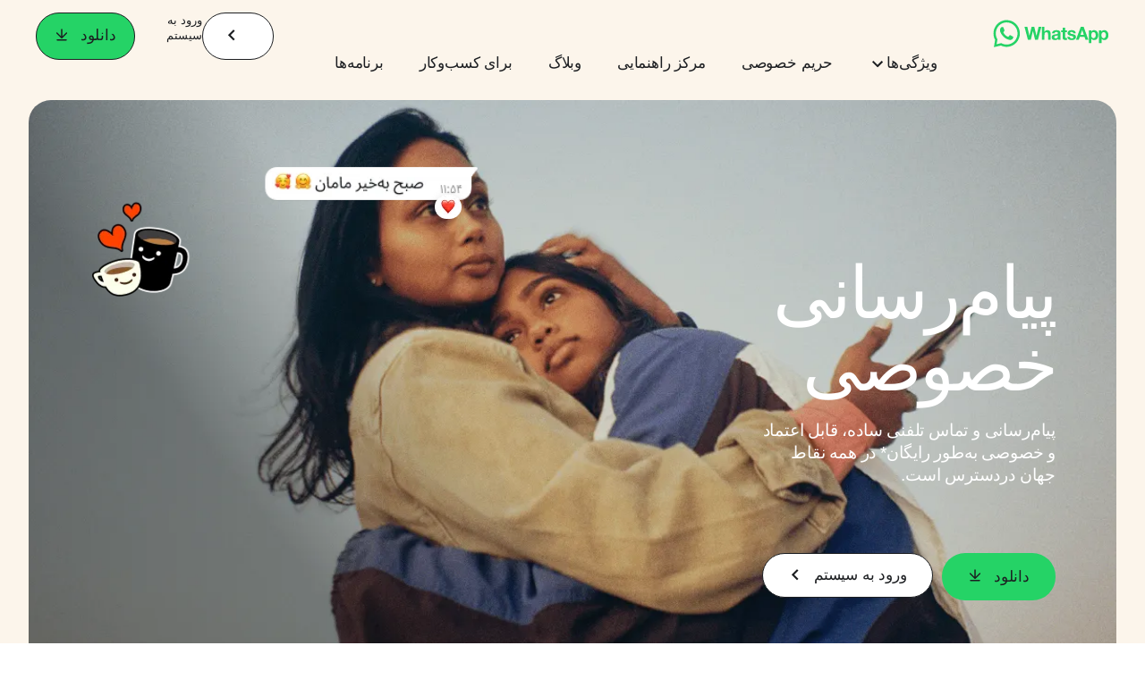

--- FILE ---
content_type: text/html; charset="utf-8"
request_url: https://www.whatsapp.com/?l=pl&amp%3Bamp%3Blang=ro&amp%3Blang=es&lang=fa
body_size: 58757
content:
<!DOCTYPE html>
<html lang="fa" id="facebook" class="no_js">
<head><meta charset="utf-8" /><meta name="referrer" content="origin-when-crossorigin" id="meta_referrer" /><script nonce="TP5Bu0Py">function envFlush(e){function t(t){for(var n in e)t[n]=e[n]}window.requireLazy?window.requireLazy(["Env"],t):(window.Env=window.Env||{},t(window.Env))}envFlush({"useTrustedTypes":false,"isTrustedTypesReportOnly":false,"ajaxpipe_token":"AXkMB1AtuTdK5KP9BYQ","stack_trace_limit":30,"timesliceBufferSize":5000,"show_invariant_decoder":false,"compat_iframe_token":"AUfSYkRO1Xx-WGkgo6eR8zslQ5c","isCQuick":false,"brsid":"7597627912803965492","promise_include_trace":false});</script><script nonce="TP5Bu0Py">window.openDatabase&&(window.openDatabase=function(){throw new Error});</script><script nonce="TP5Bu0Py">_btldr={};</script><script nonce="TP5Bu0Py">(function(){function e(e){return e.parentElement!==document.body&&e.parentElement!==document.head}function t(e){var t;return e.nodeName==="SCRIPT"||e.nodeName==="LINK"&&((t=n(e))==null?void 0:t.asyncCss)}function n(e){return e.dataset instanceof window.DOMStringMap?e.dataset:null}function r(r){var o;try{if(r.nodeType!==Node.ELEMENT_NODE)return}catch(e){return}if(!(e(r)||!t(r))){var a=(o=n(r))==null?void 0:o.bootloaderHash;if(a!=null&&a!==""){var i=null,l=function(){window._btldr[a]=1,i==null||i()};i=function(){r.removeEventListener("load",l),r.removeEventListener("error",l)},r.addEventListener("load",l),r.addEventListener("error",l)}}}Array.from(document.querySelectorAll('script,link[data-async-css="1"]')).forEach(function(e){return r(e)});var o=new MutationObserver(function(e,t){e.forEach(function(e){e.type==="childList"&&Array.from(e.addedNodes).forEach(function(e){r(e)})})});o.observe(document.getElementsByTagName("html")[0],{attributes:!1,childList:!0,subtree:!0})})();</script><style nonce="TP5Bu0Py"></style><script nonce="TP5Bu0Py">__DEV__=0;</script><noscript><meta http-equiv="refresh" content="0; URL=/?l=pl&amp;amp%3Bamp%3Blang=ro&amp;amp%3Blang=es&amp;lang=fa&amp;_fb_noscript=1" /></noscript><title id="pageTitle">واتساپ | پیام‌رسانی و تماس خصوصی رایگان، امن و قابل‌اعتماد</title><meta name="bingbot" content="noarchive" /><link rel="canonical" href="https://www.whatsapp.com?lang=fa" /><link rel="alternate" hreflang="x-default" href="https://www.whatsapp.com" /><link rel="alternate" hreflang="af" href="https://www.whatsapp.com?lang=af" /><link rel="alternate" hreflang="ar" href="https://www.whatsapp.com?lang=ar" /><link rel="alternate" hreflang="az" href="https://www.whatsapp.com?lang=az" /><link rel="alternate" hreflang="bg" href="https://www.whatsapp.com?lang=bg" /><link rel="alternate" hreflang="bn" href="https://www.whatsapp.com?lang=bn" /><link rel="alternate" hreflang="ca" href="https://www.whatsapp.com?lang=ca" /><link rel="alternate" hreflang="cs" href="https://www.whatsapp.com?lang=cs" /><link rel="alternate" hreflang="da" href="https://www.whatsapp.com?lang=da" /><link rel="alternate" hreflang="de" href="https://www.whatsapp.com?lang=de" /><link rel="alternate" hreflang="el" href="https://www.whatsapp.com?lang=el" /><link rel="alternate" hreflang="en" href="https://www.whatsapp.com" /><link rel="alternate" hreflang="es" href="https://www.whatsapp.com?lang=es" /><link rel="alternate" hreflang="et" href="https://www.whatsapp.com?lang=et" /><link rel="alternate" hreflang="fa" href="https://www.whatsapp.com?lang=fa" /><link rel="alternate" hreflang="fi" href="https://www.whatsapp.com?lang=fi" /><link rel="alternate" hreflang="fr" href="https://www.whatsapp.com?lang=fr" /><link rel="alternate" hreflang="ga" href="https://www.whatsapp.com?lang=ga" /><link rel="alternate" hreflang="gu" href="https://www.whatsapp.com?lang=gu" /><link rel="alternate" hreflang="he" href="https://www.whatsapp.com?lang=he" /><link rel="alternate" hreflang="hi" href="https://www.whatsapp.com?lang=hi" /><link rel="alternate" hreflang="hr" href="https://www.whatsapp.com?lang=hr" /><link rel="alternate" hreflang="hu" href="https://www.whatsapp.com?lang=hu" /><link rel="alternate" hreflang="id" href="https://www.whatsapp.com?lang=id" /><link rel="alternate" hreflang="it" href="https://www.whatsapp.com?lang=it" /><link rel="alternate" hreflang="ja" href="https://www.whatsapp.com?lang=ja" /><link rel="alternate" hreflang="kk" href="https://www.whatsapp.com?lang=kk" /><link rel="alternate" hreflang="kn" href="https://www.whatsapp.com?lang=kn" /><link rel="alternate" hreflang="ko" href="https://www.whatsapp.com?lang=ko" /><link rel="alternate" hreflang="lt" href="https://www.whatsapp.com?lang=lt" /><link rel="alternate" hreflang="lv" href="https://www.whatsapp.com?lang=lv" /><link rel="alternate" hreflang="mk" href="https://www.whatsapp.com?lang=mk" /><link rel="alternate" hreflang="ml" href="https://www.whatsapp.com?lang=ml" /><link rel="alternate" hreflang="mr" href="https://www.whatsapp.com?lang=mr" /><link rel="alternate" hreflang="ms" href="https://www.whatsapp.com?lang=ms" /><link rel="alternate" hreflang="nb" href="https://www.whatsapp.com?lang=nb" /><link rel="alternate" hreflang="nl" href="https://www.whatsapp.com?lang=nl" /><link rel="alternate" hreflang="pa" href="https://www.whatsapp.com?lang=pa" /><link rel="alternate" hreflang="pl" href="https://www.whatsapp.com?lang=pl" /><link rel="alternate" hreflang="pt" href="https://www.whatsapp.com?lang=pt" /><link rel="alternate" hreflang="pt-pt" href="https://www.whatsapp.com?lang=pt-pt" /><link rel="alternate" hreflang="ro" href="https://www.whatsapp.com?lang=ro" /><link rel="alternate" hreflang="ru" href="https://www.whatsapp.com?lang=ru" /><link rel="alternate" hreflang="sk" href="https://www.whatsapp.com?lang=sk" /><link rel="alternate" hreflang="sl" href="https://www.whatsapp.com?lang=sl" /><link rel="alternate" hreflang="sq" href="https://www.whatsapp.com?lang=sq" /><link rel="alternate" hreflang="sr" href="https://www.whatsapp.com?lang=sr" /><link rel="alternate" hreflang="sv" href="https://www.whatsapp.com?lang=sv" /><link rel="alternate" hreflang="sw" href="https://www.whatsapp.com?lang=sw" /><link rel="alternate" hreflang="ta" href="https://www.whatsapp.com?lang=ta" /><link rel="alternate" hreflang="te" href="https://www.whatsapp.com?lang=te" /><link rel="alternate" hreflang="th" href="https://www.whatsapp.com?lang=th" /><link rel="alternate" hreflang="fil" href="https://www.whatsapp.com?lang=fil" /><link rel="alternate" hreflang="tr" href="https://www.whatsapp.com?lang=tr" /><link rel="alternate" hreflang="uk" href="https://www.whatsapp.com?lang=uk" /><link rel="alternate" hreflang="ur" href="https://www.whatsapp.com?lang=ur" /><link rel="alternate" hreflang="uz" href="https://www.whatsapp.com?lang=uz" /><link rel="alternate" hreflang="vi" href="https://www.whatsapp.com?lang=vi" /><link rel="alternate" hreflang="zh" href="https://www.whatsapp.com?lang=zh" /><link rel="alternate" hreflang="zh-hk" href="https://www.whatsapp.com?lang=zh-hk" /><link rel="alternate" hreflang="zh-tw" href="https://www.whatsapp.com?lang=zh-tw" /><meta name="viewport" content="width=device-width, initial-scale=1" /><meta name="apple-mobile-web-app-capable" content="yes" /><meta name="description" content="&#x628;&#x631;&#x627;&#x6cc; &#x62d;&#x641;&#x638; &#x627;&#x631;&#x62a;&#x628;&#x627;&#x637; &#x628;&#x627; &#x62f;&#x648;&#x633;&#x62a;&#x627;&#x646; &#x648; &#x627;&#x639;&#x636;&#x627;&#x6cc; &#x62e;&#x627;&#x646;&#x648;&#x627;&#x62f;&#x647; &#x627;&#x632; &#x628;&#x631;&#x646;&#x627;&#x645;&#x647; &#xab;&#x67e;&#x6cc;&#x627;&#x645;&#x200c;&#x631;&#x633;&#x627;&#x646; &#x648;&#x627;&#x62a;&#x633;&#x627;&#x67e;&#xbb; &#x627;&#x633;&#x62a;&#x641;&#x627;&#x62f;&#x647; &#x6a9;&#x646;&#x6cc;&#x62f;. &#x648;&#x627;&#x62a;&#x633;&#x627;&#x67e; &#x631;&#x627;&#x6cc;&#x6af;&#x627;&#x646; &#x627;&#x633;&#x62a; &#x648; &#x67e;&#x6cc;&#x627;&#x645;&#x200c;&#x631;&#x633;&#x627;&#x646;&#x6cc; &#x648; &#x62a;&#x645;&#x627;&#x633; &#x627;&#x632; &#x637;&#x631;&#x6cc;&#x642; &#x622;&#x646; &#x633;&#x627;&#x62f;&#x647;&#x60c; &#x627;&#x645;&#x646;&#x60c; &#x642;&#x627;&#x628;&#x644; &#x627;&#x639;&#x62a;&#x645;&#x627;&#x62f; &#x648; &#x627;&#x632; &#x637;&#x631;&#x6cc;&#x642; &#x62a;&#x645;&#x627;&#x645;&#x6cc; &#x6af;&#x648;&#x634;&#x6cc;&#x200c;&#x647;&#x627; &#x62f;&#x631; &#x633;&#x631;&#x627;&#x633;&#x631; &#x62f;&#x646;&#x6cc;&#x627; &#x627;&#x645;&#x6a9;&#x627;&#x646;&#x200c;&#x67e;&#x630;&#x6cc;&#x631; &#x627;&#x633;&#x62a;." /><meta name="keywords" /><meta property="og:title" content="&#x648;&#x627;&#x62a;&#x633;&#x627;&#x67e; | &#x67e;&#x6cc;&#x627;&#x645;&#x200c;&#x631;&#x633;&#x627;&#x646;&#x6cc; &#x648; &#x62a;&#x645;&#x627;&#x633; &#x62e;&#x635;&#x648;&#x635;&#x6cc; &#x631;&#x627;&#x6cc;&#x6af;&#x627;&#x646;&#x60c; &#x627;&#x645;&#x646; &#x648; &#x642;&#x627;&#x628;&#x644;&#x200c;&#x627;&#x639;&#x62a;&#x645;&#x627;&#x62f;" /><meta property="og:image" content="https://static.whatsapp.net/rsrc.php/v4/yo/r/J5gK5AgJ_L5.png" /><meta property="og:site_name" content="WhatsApp.com" /><meta property="og:description" content="&#x628;&#x631;&#x627;&#x6cc; &#x62d;&#x641;&#x638; &#x627;&#x631;&#x62a;&#x628;&#x627;&#x637; &#x628;&#x627; &#x62f;&#x648;&#x633;&#x62a;&#x627;&#x646; &#x648; &#x627;&#x639;&#x636;&#x627;&#x6cc; &#x62e;&#x627;&#x646;&#x648;&#x627;&#x62f;&#x647; &#x627;&#x632; &#x628;&#x631;&#x646;&#x627;&#x645;&#x647; &#xab;&#x67e;&#x6cc;&#x627;&#x645;&#x200c;&#x631;&#x633;&#x627;&#x646; &#x648;&#x627;&#x62a;&#x633;&#x627;&#x67e;&#xbb; &#x627;&#x633;&#x62a;&#x641;&#x627;&#x62f;&#x647; &#x6a9;&#x646;&#x6cc;&#x62f;. &#x648;&#x627;&#x62a;&#x633;&#x627;&#x67e; &#x631;&#x627;&#x6cc;&#x6af;&#x627;&#x646; &#x627;&#x633;&#x62a; &#x648; &#x67e;&#x6cc;&#x627;&#x645;&#x200c;&#x631;&#x633;&#x627;&#x646;&#x6cc; &#x648; &#x62a;&#x645;&#x627;&#x633; &#x627;&#x632; &#x637;&#x631;&#x6cc;&#x642; &#x622;&#x646; &#x633;&#x627;&#x62f;&#x647;&#x60c; &#x627;&#x645;&#x646;&#x60c; &#x642;&#x627;&#x628;&#x644; &#x627;&#x639;&#x62a;&#x645;&#x627;&#x62f; &#x648; &#x627;&#x632; &#x637;&#x631;&#x6cc;&#x642; &#x62a;&#x645;&#x627;&#x645;&#x6cc; &#x6af;&#x648;&#x634;&#x6cc;&#x200c;&#x647;&#x627; &#x62f;&#x631; &#x633;&#x631;&#x627;&#x633;&#x631; &#x62f;&#x646;&#x6cc;&#x627; &#x627;&#x645;&#x6a9;&#x627;&#x646;&#x200c;&#x67e;&#x630;&#x6cc;&#x631; &#x627;&#x633;&#x62a;." /><meta property="og:keywords" /><meta property="invite_link_type" /><meta property="invite_link_type_v2" /><meta name="mobile-web-app-capable" content="yes" /><link rel="manifest" href="/data/manifest.json" crossorigin="use-credentials" /><meta name="robots" content="index,follow,noodp" /><link rel="icon" href="https://static.whatsapp.net/rsrc.php/v4/yz/r/ujTY9i_Jhs1.png" /><link type="text/css" rel="stylesheet" href="https://static.whatsapp.net/rsrc.php/v5/yM/l/1,cross/h_l14UrB6uD.css" data-bootloader-hash="lR1wO42" crossorigin="anonymous" />
<link type="text/css" rel="stylesheet" href="https://static.whatsapp.net/rsrc.php/v5/yi/l/1,cross/CkFfhfWiHyO.css" data-bootloader-hash="8NoB/lb" crossorigin="anonymous" />
<link type="text/css" rel="stylesheet" href="https://static.whatsapp.net/rsrc.php/v5/y4/l/1,cross/nvPiZP020OY.css" data-bootloader-hash="sRXYEyZ" crossorigin="anonymous" />
<link type="text/css" rel="stylesheet" href="https://static.whatsapp.net/rsrc.php/v5/yk/l/1,cross/yy8x864ld1m.css" data-bootloader-hash="h0aZ8Mz" crossorigin="anonymous" />
<script src="https://static.whatsapp.net/rsrc.php/v4/yB/r/TplEpuw-S7l.js" data-bootloader-hash="Faplt2a" crossorigin="anonymous"></script>
<script nonce="TP5Bu0Py">requireLazy(["HasteSupportData"],function(m){m.handle({"clpData":{"6476":{"r":1000,"s":1},"1838142":{"r":1,"s":1},"1958484":{"r":1,"s":1},"1963303":{"r":1,"s":1},"1936894":{"r":1,"s":1},"1848815":{"r":10000,"s":1}},"gkxData":{"1174":{"result":false,"hash":null},"1221":{"result":false,"hash":null},"5163":{"result":false,"hash":null},"5415":{"result":false,"hash":null},"7742":{"result":false,"hash":null},"8068":{"result":false,"hash":null},"8869":{"result":false,"hash":null},"9063":{"result":false,"hash":null},"13382":{"result":false,"hash":null},"15745":{"result":false,"hash":null},"20935":{"result":false,"hash":null},"20936":{"result":false,"hash":null},"21043":{"result":false,"hash":null},"21116":{"result":false,"hash":null},"25572":{"result":false,"hash":null}},"justknobxData":{"1276":{"r":true},"2269":{"r":true},"3323":{"r":true},"3414":{"r":true}}})});requireLazy(["TimeSliceImpl","ServerJS"],function(TimeSlice,ServerJS){(new ServerJS()).handle({"define":[["cr:310",["RunWWW"],{"__rc":["RunWWW",null]},-1],["cr:1078",[],{"__rc":[null,null]},-1],["cr:1080",["unexpectedUseInComet"],{"__rc":["unexpectedUseInComet",null]},-1],["cr:1126",["TimeSliceImpl"],{"__rc":["TimeSliceImpl",null]},-1],["cr:3725",["clearTimeoutWWWOrMobile"],{"__rc":["clearTimeoutWWWOrMobile",null]},-1],["cr:4344",["setTimeoutWWWOrMobile"],{"__rc":["setTimeoutWWWOrMobile",null]},-1],["cr:6108",["CSS"],{"__rc":["CSS",null]},-1],["cr:6640",["PromiseImpl"],{"__rc":["PromiseImpl",null]},-1],["cr:7385",["clearIntervalWWW"],{"__rc":["clearIntervalWWW",null]},-1],["cr:7389",["setIntervalAcrossTransitionsWWW"],{"__rc":["setIntervalAcrossTransitionsWWW",null]},-1],["cr:7391",["setTimeoutAcrossTransitionsWWW"],{"__rc":["setTimeoutAcrossTransitionsWWW",null]},-1],["cr:8958",["FBJSON"],{"__rc":["FBJSON",null]},-1],["cr:8959",["DTSG"],{"__rc":["DTSG",null]},-1],["cr:8960",["DTSG_ASYNC"],{"__rc":["DTSG_ASYNC",null]},-1],["cr:696703",[],{"__rc":[null,null]},-1],["cr:135",["RunBlue"],{"__rc":["RunBlue",null]},-1],["cr:6669",["DataStore"],{"__rc":["DataStore",null]},-1],["URLFragmentPreludeConfig",[],{"hashtagRedirect":false,"fragBlacklist":["nonce","access_token","oauth_token","xs","checkpoint_data","code"]},137],["CookiePrivacySandboxConfig",[],{"is_affected_by_samesite_lax":false},7723],["CometPersistQueryParams",[],{"relative":{},"domain":{}},6231],["CookieDomain",[],{"domain":"whatsapp.com"},6421],["GetAsyncParamsExtraData",[],{"extra_data":{}},7511],["AdsManagerReadRegions",[],{"excluded_endpoints":["\/am_tabular","\/ad_limits_insights","\/ads_reporting","\/column_suggestions","\/customaudiences","\/insights","\/reporting","\/edit","\/adspixels"],"excluded_preloaders":["AdsPEInsightsEdgeDataLoaderPreloader","AdsPEInsightsEdgeSummaryDataLoaderPreloader","AdsPEInsightsColumnPresetDataLoaderPreloader","AdsReportBuilderBusinessViewReportPreloader","AdsReportBuilderAdAccountViewReportPreloader","AdsReportBuilderManageUnifiedReportsPreloader"]},7950],["BootloaderConfig",[],{"deferBootloads":false,"enableLoadingUnavailableResources":true,"enableRetryOnStuckResource":false,"immediatesBugFixKillswitch":true,"jsRetries":[200,500],"jsRetryAbortNum":2,"jsRetryAbortTime":5,"silentDups":true,"timeout":60000,"tieredLoadingFromTier":100,"hypStep4":false,"btCutoffIndex":110,"fastPathForAlreadyRequired":true,"csrOn":false,"nonce":"TP5Bu0Py","shouldEnableProxyArgs":false,"translationRetries":[200,500],"translationRetryAbortNum":3,"translationRetryAbortTime":50},329],["CSSLoaderConfig",[],{"timeout":5000,"loadEventSupported":true},619],["CookieCoreConfig",[],{"dpr":{"t":604800,"s":"Lax"},"locale":{"t":604800,"s":"Lax"},"wa_lang_pref":{"t":604800,"s":"None"},"wa_web_lang_pref":{"t":2419200,"s":"Lax"}},2104],["CurrentUserInitialData",[],{"ACCOUNT_ID":"0","USER_ID":"0","NAME":"","SHORT_NAME":null,"IS_BUSINESS_PERSON_ACCOUNT":false,"HAS_SECONDARY_BUSINESS_PERSON":false,"IS_FACEBOOK_WORK_ACCOUNT":false,"IS_INSTAGRAM_BUSINESS_PERSON":false,"IS_WABA_BUSINESS_PERSON":false,"IS_MESSENGER_ONLY_USER":false,"IS_DEACTIVATED_ALLOWED_ON_MESSENGER":false,"IS_MESSENGER_CALL_GUEST_USER":false,"IS_WORK_MESSENGER_CALL_GUEST_USER":false,"IS_WORKROOMS_USER":false,"APP_ID":"256281040558","IS_BUSINESS_DOMAIN":false},270],["ServerNonce",[],{"ServerNonce":"Bfr4cnWlASV2q0ENSNOJYt"},141],["SiteData",[],{"server_revision":1032217199,"client_revision":1032217199,"push_phase":"C3","pkg_cohort":"BP:whatsapp_www_pkg","haste_session":"20474.BP:whatsapp_www_pkg.2.0...0","pr":2,"manifest_base_uri":"https:\/\/static.whatsapp.net","manifest_origin":null,"manifest_version_prefix":null,"be_one_ahead":false,"is_rtl":true,"is_experimental_tier":false,"is_jit_warmed_up":true,"hsi":"7597627912803965492","semr_host_bucket":"15","bl_hash_version":2,"comet_env":0,"wbloks_env":false,"ef_page":null,"compose_bootloads":false,"spin":0,"__spin_r":1032217199,"__spin_b":"trunk","__spin_t":1768960597,"vip":"157.240.229.60"},317],["SprinkleConfig",[],{"param_name":"jazoest","version":2,"should_randomize":false},2111],["UserAgentData",[],{"browserArchitecture":"32","browserFullVersion":"131.0.0.0","browserMinorVersion":0,"browserName":"Chrome","browserVersion":131,"deviceName":"Unknown","engineName":"Blink","engineVersion":"131.0.0.0","platformArchitecture":"32","platformName":"Mac OS X","platformVersion":"10.15","platformFullVersion":"10.15.7"},527],["PromiseUsePolyfillSetImmediateGK",[],{"www_always_use_polyfill_setimmediate":false},2190],["JSErrorLoggingConfig",[],{"appId":256281040558,"extra":[],"reportInterval":50,"sampleWeight":null,"sampleWeightKey":"__jssesw","projectBlocklist":[]},2776],["DataStoreConfig",[],{"expandoKey":"__FB_STORE","useExpando":true},2915],["CookieCoreLoggingConfig",[],{"maximumIgnorableStallMs":16.67,"sampleRate":9.7e-5,"sampleRateClassic":1.0e-10,"sampleRateFastStale":1.0e-8},3401],["ImmediateImplementationExperiments",[],{"prefer_message_channel":true},3419],["UriNeedRawQuerySVConfig",[],{"uris":["dms.netmng.com","doubleclick.net","r.msn.com","watchit.sky.com","graphite.instagram.com","www.kfc.co.th","learn.pantheon.io","www.landmarkshops.in","www.ncl.com","s0.wp.com","www.tatacliq.com","bs.serving-sys.com","kohls.com","lazada.co.th","xg4ken.com","technopark.ru","officedepot.com.mx","bestbuy.com.mx","booking.com","nibio.no","myworkdayjobs.com","united-united.com","gcc.gnu.org"]},3871],["InitialCookieConsent",[],{"deferCookies":false,"initialConsent":[1,2],"noCookies":false,"shouldShowCookieBanner":false,"shouldWaitForDeferredDatrCookie":false,"optedInIntegrations":[],"hasGranularThirdPartyCookieConsent":false,"exemptedIntegrations":["advertiser_hosted_pixel","airbus_sat","amazon_media","apps_for_office","arkose_captcha","aspnet_cdn","autodesk_fusion","bing_maps","bing_widget","boku_wallet","bootstrap","box","cardinal_centinel_api","chromecast_extensions","cloudflare_cdnjs","cloudflare_datatables","cloudflare_relay","conversions_api_gateway","demandbase_api","digitalglobe_maps_api","dlocal","dropbox","esri_sat","fastly_relay","gmg_pulse_embed_iframe","google_ads_conversions_tag","google_drive","google_fonts_legacy","google_hosted_libraries","google_oauth_api","google_oauth_api_v2","google_recaptcha","here_map_ext","hive_streaming_video","iproov","isptoolbox","jquery","js_delivr","kbank","mathjax","meshy","metacdn","microsoft_excel","microsoft_office_addin","microsoft_onedrive","microsoft_speech","microsoft_teams","mmi_tiles","oculus","open_street_map","paypal_billing_agreement","paypal_fastlane_sdk","paypal_oauth_api","payu","payu_india","plaid","platformized_adyen_checkout","plotly","pydata","razorpay","recruitics","rstudio","salesforce_lighting","shopify_app_bridge","stripe","team_center","tripshot","trustly_direct_debit_ach","turbo_gala","twilio_voice","unifier","unpkg","unsplash_api","unsplash_image_loading","vega","whatsapp_arkose_captcha","yoti_api","youtube_oembed_api"],"nonBlockingBannerPage":false,"consentRequiredForMetaPixel":false},4328],["BootloaderEndpointConfig",[],{"retryEnabled":false,"debugNoBatching":false,"maxBatchSize":-1,"endpointURI":"https:\/\/www.whatsapp.com\/ajax\/bootloader-endpoint\/","adsManagerReadRegions":false},5094],["ServerTimeData",[],{"serverTime":1768960597688,"timeOfRequestStart":1768960597642,"timeOfResponseStart":1768960597642},5943],["BigPipeExperiments",[],{"link_images_to_pagelets":false,"am_page_load_promise_timeout":false},907],["cr:7730",["getFbtResult"],{"__rc":["getFbtResult",null]},-1],["cr:8906",["goURIWWW"],{"__rc":["goURIWWW",null]},-1],["cr:925100",["RunBlue"],{"__rc":["RunBlue",null]},-1],["cr:7386",["clearTimeoutWWW"],{"__rc":["clearTimeoutWWW",null]},-1],["cr:7390",["setTimeoutWWW"],{"__rc":["setTimeoutWWW",null]},-1],["cr:1003267",["clearIntervalBlue"],{"__rc":["clearIntervalBlue",null]},-1],["cr:896462",["setIntervalAcrossTransitionsBlue"],{"__rc":["setIntervalAcrossTransitionsBlue",null]},-1],["cr:986633",["setTimeoutAcrossTransitionsBlue"],{"__rc":["setTimeoutAcrossTransitionsBlue",null]},-1],["IntlVariationHoldout",[],{"disable_variation":false},6533],["IntlNumberTypeProps",["IntlCLDRNumberType02"],{"module":{"__m":"IntlCLDRNumberType02"}},7027],["AsyncRequestConfig",[],{"retryOnNetworkError":"1","useFetchStreamAjaxPipeTransport":true},328],["DTSGInitialData",[],{},258],["IntlViewerContext",[],{"GENDER":3,"regionalLocale":null},772],["NumberFormatConfig",[],{"decimalSeparator":"\u066b","numberDelimiter":"\u066c","minDigitsForThousandsSeparator":4,"standardDecimalPatternInfo":{"primaryGroupSize":3,"secondaryGroupSize":3},"numberingSystemData":{"digits":"\u06f0\u06f1\u06f2\u06f3\u06f4\u06f5\u06f6\u06f7\u06f8\u06f9"}},54],["SessionNameConfig",[],{"seed":"2sW1"},757],["ZeroCategoryHeader",[],{},1127],["ZeroRewriteRules",[],{"rewrite_rules":{},"whitelist":{"\/hr\/r":1,"\/hr\/p":1,"\/zero\/unsupported_browser\/":1,"\/zero\/policy\/optin":1,"\/zero\/optin\/write\/":1,"\/zero\/optin\/legal\/":1,"\/zero\/optin\/free\/":1,"\/about\/privacy\/":1,"\/about\/privacy\/update\/":1,"\/privacy\/explanation\/":1,"\/zero\/toggle\/welcome\/":1,"\/zero\/toggle\/nux\/":1,"\/zero\/toggle\/settings\/":1,"\/fup\/interstitial\/":1,"\/work\/landing":1,"\/work\/login\/":1,"\/work\/email\/":1,"\/ai.php":1,"\/js_dialog_resources\/dialog_descriptions_android.json":0,"\/connect\/jsdialog\/MPlatformAppInvitesJSDialog\/":0,"\/connect\/jsdialog\/MPlatformOAuthShimJSDialog\/":0,"\/connect\/jsdialog\/MPlatformLikeJSDialog\/":0,"\/qp\/interstitial\/":1,"\/qp\/action\/redirect\/":1,"\/qp\/action\/close\/":1,"\/zero\/support\/ineligible\/":1,"\/zero_balance_redirect\/":1,"\/zero_balance_redirect":1,"\/zero_balance_redirect\/l\/":1,"\/l.php":1,"\/lsr.php":1,"\/ajax\/dtsg\/":1,"\/checkpoint\/block\/":1,"\/exitdsite":1,"\/zero\/balance\/pixel\/":1,"\/zero\/balance\/":1,"\/zero\/balance\/carrier_landing\/":1,"\/zero\/flex\/logging\/":1,"\/tr":1,"\/tr\/":1,"\/sem_campaigns\/sem_pixel_test\/":1,"\/bookmarks\/flyout\/body\/":1,"\/zero\/subno\/":1,"\/confirmemail.php":1,"\/policies\/":1,"\/mobile\/internetdotorg\/classifier\/":1,"\/zero\/dogfooding":1,"\/xti.php":1,"\/zero\/fblite\/config\/":1,"\/hr\/zsh\/wc\/":1,"\/ajax\/bootloader-endpoint\/":1,"\/mobile\/zero\/carrier_page\/":1,"\/mobile\/zero\/carrier_page\/education_page\/":1,"\/mobile\/zero\/carrier_page\/feature_switch\/":1,"\/mobile\/zero\/carrier_page\/settings_page\/":1,"\/aloha_check_build":1,"\/upsell\/zbd\/softnudge\/":1,"\/mobile\/zero\/af_transition\/":1,"\/mobile\/zero\/af_transition\/action\/":1,"\/mobile\/zero\/freemium\/":1,"\/mobile\/zero\/freemium\/redirect\/":1,"\/mobile\/zero\/freemium\/zero_fup\/":1,"\/privacy\/policy\/":1,"\/privacy\/center\/":1,"\/data\/manifest\/":1,"\/cmon":1,"\/cmon\/":1,"\/zero\/minidt\/":1,"\/diagnostics":1,"\/diagnostics\/":1,"\/4oh4.php":1,"\/autologin.php":1,"\/birthday_help.php":1,"\/checkpoint\/":1,"\/contact-importer\/":1,"\/cr.php":1,"\/legal\/terms\/":1,"\/login.php":1,"\/login\/":1,"\/mobile\/account\/":1,"\/n\/":1,"\/remote_test_device\/":1,"\/upsell\/buy\/":1,"\/upsell\/buyconfirm\/":1,"\/upsell\/buyresult\/":1,"\/upsell\/promos\/":1,"\/upsell\/continue\/":1,"\/upsell\/h\/promos\/":1,"\/upsell\/loan\/learnmore\/":1,"\/upsell\/purchase\/":1,"\/upsell\/promos\/upgrade\/":1,"\/upsell\/buy_redirect\/":1,"\/upsell\/loan\/buyconfirm\/":1,"\/upsell\/loan\/buy\/":1,"\/upsell\/sms\/":1,"\/wap\/a\/channel\/reconnect.php":1,"\/wap\/a\/nux\/wizard\/nav.php":1,"\/wap\/appreg.php":1,"\/wap\/birthday_help.php":1,"\/wap\/c.php":1,"\/wap\/confirmemail.php":1,"\/wap\/cr.php":1,"\/wap\/login.php":1,"\/wap\/r.php":1,"\/zero\/datapolicy":1,"\/a\/timezone.php":1,"\/a\/bz":1,"\/bz\/reliability":1,"\/r.php":1,"\/mr\/":1,"\/reg\/":1,"\/registration\/log\/":1,"\/terms\/":1,"\/f123\/":1,"\/expert\/":1,"\/experts\/":1,"\/terms\/index.php":1,"\/terms.php":1,"\/srr\/":1,"\/msite\/redirect\/":1,"\/fbs\/pixel\/":1,"\/contactpoint\/preconfirmation\/":1,"\/contactpoint\/cliff\/":1,"\/contactpoint\/confirm\/submit\/":1,"\/contactpoint\/confirmed\/":1,"\/contactpoint\/login\/":1,"\/preconfirmation\/contactpoint_change\/":1,"\/help\/contact\/":1,"\/survey\/":1,"\/upsell\/loyaltytopup\/accept\/":1,"\/settings\/":1,"\/lite\/":1,"\/zero_status_update\/":1,"\/operator_store\/":1,"\/upsell\/":1,"\/wifiauth\/login\/":1}},1478],["DTSGInitData",[],{"token":"","async_get_token":""},3515],["WebDriverConfig",[],{"isTestRunning":false,"isJestE2ETestRun":false,"isXRequestConfigEnabled":false,"auxiliaryServiceInfo":{},"testPath":null,"originHost":null,"experiments":null},5332],["cr:8828",[],{"__rc":[null,null]},-1],["cr:1094907",[],{"__rc":[null,null]},-1],["cr:1183579",["InlineFbtResultImpl"],{"__rc":["InlineFbtResultImpl",null]},-1],["cr:806696",["clearTimeoutBlue"],{"__rc":["clearTimeoutBlue",null]},-1],["cr:807042",["setTimeoutBlue"],{"__rc":["setTimeoutBlue",null]},-1],["FbtResultGK",[],{"shouldReturnFbtResult":true,"inlineMode":"NO_INLINE"},876],["LSD",[],{"token":"AdEYYlmWdDw"},323],["WebConnectionClassServerGuess",[],{"connectionClass":"UNKNOWN"},4705],["IntlPhonologicalRules",[],{"meta":{"\/_B\/":"([.,!?\\s]|^)","\/_E\/":"([.,!?\\s]|$)"},"patterns":{"\/\u0001(.*)('|&#039;)s\u0001(?:'|&#039;)s(.*)\/":"\u0001$1$2s\u0001$3","\/_\u0001([^\u0001]*)\u0001\/":"javascript"}},1496],["FbtQTOverrides",[],{"overrides":{"1_000b6572c6a3f7fe9312e5879dd2e75b":"You'll need to log in with Workplace to continue this video chat.","1_023ac1e3f0ce2980598584f26a784b9f":"Ignore messages","1_028dc427119e6bfbfcd5eb2dd83b2a9e":"View Page status","1_075684469438a60ae5f6813949e94a0d":"Get quote","1_0778dc4cf3fe167942881fecddd5dee2":"Learn more","1_08a3224cc0fd966f2bb0e780c51e6a0b":"New poll","1_0a090165a1d0654210eb444114aabd7c":"Switch between accounts","1_0b9af3d5b6a4de6cb2b17ad5a0beec3a":"Learn more","1_0d0b40d72cd2adc492a402e98e18896f":"Chat notifications","1_0ea6e742163878d88375800514788740":"Invite link","1_0ea7de82b669cced737b30875f15309a":"Local event from Facebook","1_0f008d2991187964d472eceaf9ba28d6":"Featured sticker packs","1_0f48efb82ce58bf43dec6a98dcadc874":"Add your new number","1_0f9fceeb2e66627d9e346dd24e0d6916":"Remove from channel","1_0fee0283487e0259495a07f9e315ad8f":"Your home in Messenger","1_1068c1352d8cbb8919cc2b4a0dbcd9f3":"Hide contact","1_10811a6ece4ca15b10dc22f89805a347":"Customize your chat with {short-name}.","1_117fb24f8ee951759e9435520cc71e70":"More options","1_1248a8548f1b43fd3d9fc77baf835a04":"Contacts only","1_1593f9d2cc4c63f196a61a70eff664cf":"Send to group","1_159aa796a642d08a85379ec9693d25c7":"Opt in","1_1736f6743cf12be3ffc46cd556357e96":"Book now","1_18b8ec487f180574ad865f168eeafa70":"Content not found","1_1905e45a72593e291dda8c774aa4caf4":"Invite people","1_1ac128eda299351dc18567e7a6f31be6":"Hide video","1_1b38f249fefb0fd5ef7912a1fe615d10":"Pinned location","1_1b59f7e84dba4c8754cf60d1bafa6ae5":"Shared stories","1_1cf36465e606a10ef2a48c5dee532085":"Great job, {user_name}!","1_1d36c6e7b1a07971c84821452f9dc407":"Ignore conversation","1_1d89beed629123cabeeea834c345a7fc":"Mute notifications","1_1f209b12cabbe35509c514220825d53b":"New story","1_209b3fb19e7c487ffe3bd85b2adac6db":"Try again","1_20cec0b4386ad8555f8b619ad2c2fb81":"Single pop","1_215afaeceab4d29970af2c11221f79e3":"Web visibility","1_226d5171b148e60fe004a4f3cc53a81b":"Delete group chat?","1_23f5a1596d301feaeb32b47f24dc73a0":"Join call","1_243d55bab0d83c72b2113bfd5ca2e194":"Membership questions","1_25589d7cb1db33911bf18252dbb5155c":"Message history in Inbox","1_2745ba03fa7b9c0f59c0797fb44da204":"Showing in chats","1_27f38b56fa58a394e2d89fbf7288747b":"New sender","1_28ea9e6140b5437477564e5b21353246":"Profile picture","1_2953f6f20942da4f0593b905a4db3d90":"See details","1_2af4c8cb4d30a1aaa744a75187d6b06d":"{number} invited by you","1_2b2898b200686215c54616553499fddf":"Unread messages","1_2b406f4727fff3df7dd970cac1c41536":"Messenger preview","1_2c2ff60e8d5edccadadf61f739b6d87b":"Report story","1_3002f3a3232973642407c2e3830c10f6":"Stop sharing location","1_30ed561a77bfcadb3b66d5960c2a9e05":"Photo reminders","1_313c1c8a5025b45c60712685f0d89c6c":"App visibility","1_33886f5d4a6ede055ec28ddf69251cc5":"Life events","1_3543833b8b31fbb1561d46f2c0b266a8":"Added with theme","1_366d38e456780d92844ab4b39ac1de78":"Not interested","1_37900af383a573c0337521bca05d7955":"Respond to event","1_37ebfbfd36c55a8366f7ba9d528cf7b3":"Chats you can create","1_39339bb4b3f3002e589625a820bf5c7a":"Learn more","1_3a9a1e192465754ec4427995fe1cffb4":"Buy and sell groups","1_3aa3f2c2971602310d482c632c086db8":"Chat hosts","1_3bc7a4f74be5e3dbfdc9b758fa779fff":"Chat plugin","1_3cee79cd9e136ffc84ccfc7082bef6c2":"{number_of_happening_now_events} happening now, {number_of_upcoming_events} upcoming","1_3e8fba90f69e371d19c5b4f79e3f0be7":"Buy and sell groups","1_3f4c233aac1d71d17bee559b932144d3":"See conversation","1_41446ff5d2de26a67626d2ba309c969b":"This video can't be sent","1_4151657ef8e7bc03ab8169e5dcb0d675":"Cancel request","1_41eadd6427237386cc04b60a8ab94a8b":"This chat will show as unread","1_46793f5529ff4a62f831cf9218082b7f":"Unread requests","1_46879d905028aaee9f7297d27c075b50":"See messages","1_46b9f298de3c041a464dbe8ff7f3d978":"Language settings","1_46c8d595559f4232c4a7fe113aac3093":"Get started","1_475781e5e945e3d217b563d6ccd51ecd":"Create prompt","1_489630491bec0288ae7c0bef88ff5ad9":"Show music picker","1_4ad1c9e7de7af0b7d1853ed6863469db":"Snooze for {number_of_hours} hours","1_4b56df30045efb8a5d21ec865d43ec1c":"Approved by you","1_4b9736a9d6cbeb6249b0704870ec383e":"No devices yet","1_4cf8fe13a0639e31c0d73b5aec3b8019":"Something went wrong","1_4d5c8cbda9ac3dfc82b483ecf952a53c":"Open Facebook app","1_4e75a018ef44c107750832d736fcce90":"Send details","1_4ee7496edd4dafc3c2b2a6225f1a6f69":"Nearby places","1_5009586cb3b7953608b1ccc56cb3e630":"See conversation?","1_50c0e7742a3eb3800f3c2fdd5bce8f3a":"Admins & moderators","1_531aa532255f18fbb4386d4ac4bf537d":"Search emoji","1_53e9c4c2a53662ab23979d6cd79d4417":"Stop sharing","1_5490d986c6908e35ac70ae79cca740fc":"Switch account","1_55c0717e522433cf319a51f6ed6d4d09":"No messages","1_55c2f7ac43fba60f684a0a0dfd01bb89":"Edit avatar","1_55e31911698e89d3b19d4c703079cdf2":"{content} Learn more","1_56d2098fc23416108de3ceae0fd6c158":"See link","1_599d20d959e0009397c73fb9edb426dd":"Private post","1_5af9abe8c5f4d9bcce27117d09ca6932":"Start call","1_5e86ca443695bbd6605bcd169ee35a74":"Group updates","1_5f0a4852946206863aa44a9ec3f87708":"Send to group","1_60a7a58934bd27cbaf2058b53ff745f6":"Leave game","1_60eb52f4ce4a109523fbfa8e90244331":"Live location","1_617aeb029449c78895903ece88034b31":"Show picture-in-picture","1_61cb9f934ffb6b5f8cc4cb95757125d4":"Invalid time","1_6315107c7594ac961c8dac9aabbb957a":"Add to her picture","1_64b1b9a14a334d3cce48f22f2b03e7c2":"Not now","1_6544e705bd98780c45018863ca564aa1":"Block messages","1_6582285731ad9288ac97889beeca82f3":"Avatar settings","1_66402d631b18879269b46a49f95a0a4e":"Noise suppression","1_6689492f38a51b5cb39982dd8a0e7f00":"Account details","1_678bfb1d36a580695ccbb699c8fd1bd2":"Logging in\u2026","1_6795cc13b37b3be61a143c35c9c65382":"Recently shared","1_6a9a0529abd169ff91b49b4022dbf5a5":"Buy and sell groups","1_6b124b9a53cd1299ad43ceef50dcd0e2":"Unread chats","1_6d2f04c835bd2e9e555649e2f121fd5f":"Introducing AI stickers","1_6dc5cc58c44e3791e14cdb69816e8a3f":"Product catalog terms","1_6ec9c14f5b6103937c24960c6ae37947":"SMS messages","1_7008293f762c6b49632496bd6aad21ff":"Suggested chats","1_70190249ea4fa344ffbe77fd48af796f":"Pause chat?","1_701d063f9d93574540e7a4aa27d2f86d":"Message reactions","1_7052e2f38bec805609d7986562d34ed0":"Your reactions","1_72920428a45b969c9dad788a656c323c":"Skip to details and actions","1_7341e8b3089e0af586ed3b9682c2b5cf":"View call","1_73761caf2fde503928bfdbd48c983136":"See conversation?","1_7808c5327cf430807c173fa11ac0cc26":"Learn more","1_7930f1b92ced21f16265c1ab07265964":"Chats you can join","1_7bf132b7beb84dbc96f9cc6a1caef3a3":"Last name","1_7c5789ad7c9455a96fa0b8d3edaf1dd0":"View profile","1_7e3e738782f1887fbcebca5e62902a72":"See group","1_7f626e74849fb5ad4a61825532fb6054":"Confirm your identity","1_801af62106d995c8b376a512e2146039":"Block messages","1_806d0518a4e1e599c196185438e2b79c":"Change image","1_83a0754dbad2db42dcbe0e8900e6b48a":"AI-assisted message","1_84698e2e6128e955605ddff2615c2771":"In transit","1_88b60e4824d116c36468b700b6287e2f":"Your location","1_8a1749bf031ab122983b76b370a86be3":"Learn more","1_8bc33223ef4caf9b437b812c2772d946":"Create poll","1_8c84ed97d7d84a31c72b1c75300a9461":"Delete chat?","1_8dea727922641bc0de681cb214274b2f":"View AR object","1_8e82c5b24398a0887342f439b66ce8c3":"{user}'s location","1_8ea29d4da797ad3ae8fa2b3626b2a50c":"Disabled chat","1_8ef9ffb962319c095470bb46de00beaa":"Current location","1_9025bb6bcf560d6de6cfd22af6eaec97":"All chats menu","1_9050fb0878cf1e782d24779cf780114c":"Recent calls","1_91d783db2fb886ee4801ae5e0a86e04c":"Channel admin","1_92255cd3d8f183d6dcb03b606a3445c2":"Recent searches","1_925dfeb7269a4b97e5035aede422151c":"Upload contacts","1_92b1a4d18dca5da9ac47d17733885fc2":"How to add friends on Messenger Kids","1_93183c880d14f092e5d9617d9a246a74":"Read receipts","1_939fba302a75b306e132ccb37e09a148":"Ignore group","1_944401d1748eeaa9a66e62241477695e":"View details","1_948415d2b551fa7c8b50376738732e5b":"Community members","1_9626d7ac31beaf24bbd48f4842bf4744":"{num_activities} activities","1_9645bee1f9dba4ee355d68df18cb1102":"Contact card","1_96cc0d1d8acdfbcc9fe4623a53183f99":"No more posts","1_983e4f9e7f9ecfdb8a2d0aa8247942de":"More conversations","1_99dd31ad1b3145dfb03b7b4b097f28d5":"Send current location","1_9ed1ff8f2501b81918e505f6e17fd362":"Send separately","1_a1195adc52046789d21a0ae117244224":"Creating poll","1_a12b852de26a50e5b6986edc7fa2705e":"Account created","1_a2ed1fddb5b17414f3b7941385713361":"Suggested people","1_a3d27f40032c3217f0934bcd46d52392":"Learn more","1_a3f05430c2d2c4a7949a503649a0941d":"4 things to know about your information","1_a4694c6ccbc990026015c70c944fe25e":"Cover photo","1_a64a04c8ea9a8cf38124918e78c71b60":"You've blocked this account.","1_a7a430455b6aaba0be1cf776314c8e70":"Learn more","1_a7e141af65d2cd2dc972d3c094d2ce4f":"Charge your Bluetooth keys regularly.","1_a8fd7153d9fbad9cece5913d6268813c":"Voice and video calling","1_a96a641ba1f4b43910fab6d1b55c9b17":"Not now","1_a9c08e1b18c1bceb358a7bf4a1aee0aa":"View profile","1_ab80b68f0048ce8515584d069d120405":"Submit a report","1_abd30739736c002c9a49c782066cbe86":"Save changes","1_add682c72addd3a0d8b6fcab3720aadc":"Turn on","1_aeb4b99dd7b73001a4f730b4a9120e04":"Try again","1_aec2472fe4a2eaccb817d6111a4c0d39":"Video call","1_af9c98d11efedfee4f1301601a67874a":"Double knock","1_afc0eae78aa06ac4e92bf98ac3a03177":"Ignore group","1_b0308bd1c93ff21594fabd353bda0a2a":"Red\/green","1_b14ffeb649c54cac70fe09d9f7780889":"Open sticker, emoji and GIF keyboard.","1_b22b6c4a8dd3ff71f35d007751cd87b0":"Get the Messenger app","1_b2cea7ff1ee86133589fc73e5f2f3f9d":"You can turn this off at any time in your Parent Dashboard.","1_b32cee1f96ea285d99c5ca73d4eb725f":"Date of birth","1_b3dd269103f0d9b89d9bdb677dbd8887":"Invalid link","1_b3ecf06a63fd5147cac3c083201ac7eb":"Data saver","1_b42224e77c208d4ee532f212f5fe7a47":"Learn more","1_b449f7098ace13c92ffc9bb9d5a5bb6f":"Live description (optional)","1_b45945f81d03ceaf6f9441f2eeeec891":"Contact us","1_b4c7d1e15b39ef2c3956027bb4d6cd11":"Placed on {date} \u00b7 Canceled","1_b6392edec7f022a20e9867eb0b24de7b":"Featured Facebook photos","1_b6f50b519cec90102cc5b62361a81288":"Mute notifications","1_b81d470fc8105e7a7896e7cffb0ceeed":"Add contact","1_b9143060878dce3a509e6bc2548b82f2":"Search for adults","1_b997548b5fdd3a2dee73c3392135d911":"{number} invited by you","1_ba4838bc3349d125cfb867715cada2f9":"Update build","1_bbc5d4c00b66cc87bd1e6f8ab51fc102":"Call with video","1_bbd9c674819da6d44ca09fa575180083":"Videos to send","1_bc1a68f2efbc9ac36f13fe05f5d65e51":"Unmute notifications","1_bc5ed53c58ed1544e3e014e9d7dee341":"Creating community","1_bf841bb55b37d0620ef1b2bea096b95f":"You waved at {$recipient}.","1_bfbf4cbd94a30fe78e2c6243fbaedb73":"No internet connection","1_bfef0efc933e18bc735d53351af694e0":"Photos to send","1_c174849dd6b0df72ce6c611bda774209":"Add option","1_c21bf170fea995d887a6b64c13639323":"Double pop","1_c6f4d12c2c30c1986800afdd50f373cd":"Preview chat","1_c794c37e69d7f325e9a433f02ba8790b":"Message requests","1_c8077b6c0597db47a0485bc0f32e9980":"Your avatar","1_c921177d0d05ed9c9b95487f15422056":"Delete channel","1_c94482ebd9b72b746183c50a4d4208d6":"Send a like","1_cb73b265ac209451363883bed772c9bb":"Play together","1_cc78ccf039dccf8d1dea818b85eab80d":"More people","1_cd6b327676433f7b3c3515f206c0b82a":"{phone_number} \u2022 Phone contact","1_cdc01fc97f5a6cf6ba07c7bcc4fe11e1":"Add question","1_cde9138094eb836637af973172431d53":"{name1} wants to add {lastPendingKifTargetName} as a friend","1_ce3d72055f43aaf90d886ab0017ca08c":"Recent articles","1_cef77356ede0b83cf0465641b0719a42":"Problem with Bluetooth or audio source","1_d29c32cd116f7833d1f496f064788d8c":"Report someone in this chat","1_d3e1e228c31890a4aba20db8d31fd323":"Notification control","1_d7bbd024b73557f1cf0914a38113498d":"Block messages","1_d8de8ea2ef707a7aace4a752b147d8f1":"Mark as read","1_d9f5379b09800045f33f218dc5408f64":"Welcome message","1_dbd60e7eb18c870f9603d90f44f244ab":"Group chats","1_dc6a01243c06b93a27cbe6c6d6c795f3":"Camera roll","1_dcabb4806e92c408bd735494ddd92a6c":"Draw a necklace","1_dee291c2ba2b66491a65be6138906278":"Hidden group","1_df45795d00cab7a89a5557f9a392a7b2":"You opened this chat from {Origin Domain}","1_df57e221cb0b224e5a0090f7dcef6677":"Forward limit reached","1_df848a5c2d023027ac455f8321243645":"Report buyer","1_e11f9f6dcd24ac5786c0eb8ff1851e1b":"Update information?","1_e12cc3ec2ab93b6916804e5e1f6a336f":"Add to story","1_e146ca287d980280ff6dabc5d32b2713":"Leave conversation?","1_e250ac43039a943db6bd1855c02f6c39":"Learn more","1_e27604669dde9743f8c4a735e650e5a6":"Thanks for being a superstar in this chat!","1_e57e0918dc3eb089646890b6bb915dc0":"Choose kids for {name1}, {name2} and {name count} others to chat with","1_e7861583dd9505c6c9a5dd36aca38d3b":"Unblock messages","1_e809c2825e3b050976f7ca22f1532032":"Faster messaging","1_e8d7d977b19c2aa1894496a663c986dc":"Blue\/yellow","1_ea8ff502404e09cf262e602989d843d8":"Go to recent chats","1_eceb9aa9398269f52436f1a1a7ee41b4":"Send to group","1_ee9abb17ff7ad017ae988a02f8f5beae":"Top friends","1_eec0e983014426e06f0c4077e7333275":"Unblock messages?","1_ef4b4300b7a1f0319566068f5568c938":"Updating poll","1_f165e0191456b0373edec046de3290d5":"Active now","1_f2010c43a90ee7c3b7d6d3cab66ef06e":"Social networking","1_f33ba2aba991e0820ccfef1ac81c4c14":"Recommended communities","1_f580546da084946da3d6f61e3cc636da":"Channel settings","1_f5d924ee511bdbc00c3dd05a10fe8260":"Please update your app","1_f816fc32554f392be8655ee6db8f7dd5":"Continue with PayPal","1_f90fb65f92ad8ac33f140b8be3c9eed1":"Invalid file format","1_f919ada00521135434fd084a87e64542":"Add photos","1_fa663c0ee32eeae58fd133765c35f905":"Learn more","1_fba7ed548a73364cce9a2ad6e168b798":"Audio call","1_fd3afb0fabe31263a19dac9f61fb0d4f":"Look up info","1_fd7ada49a7f6f2ab82454ec27b9c6725":"Couldn't remove message","1_fdf2eec743eaf4ee4b25a683f71525c6":"Add a profile picture","1_fe84ad51b794fd555ef027662cbb6f2e":"Event creation","1_ff1c542ee2c5bb59ee27ade5e7e52cb4":"Resume chats","1_ff6b115a8a131f9f1b4b8c9c80ec38d4":"For families"}},551],["AnalyticsCoreData",[],{"device_id":"$^|AcafAXpNQGf17LKi9Xkvdi5SPlqDG2k-JXlIn57oJw3SjZsxtjVvrtpYHoZ7FkuVFMWQy-AczBrgbZZZUDKkFeo|fd.Acbv4kKl8WT-2rzrU8tHW0KPlFkNiV_bbU3A3D5umRsm5NmmoMvNrk1CmHpVFSd3vQGLEHnWx_rV44JxZ1Fto2H8","app_id":"256281040558","app_version":"1032.217.199.0 (1032217199)","enable_bladerunner":false,"enable_ack":true,"push_phase":"C3","enable_observer":false,"enable_cmcd_observer":false,"enable_dataloss_timer":false,"enable_fallback_for_br":true,"queue_activation_experiment":false,"max_delay_br_queue":60000,"max_delay_br_queue_immediate":3,"max_delay_br_init_not_complete":3000,"consents":{},"app_universe":1,"br_stateful_migration_on":true,"enable_non_fb_br_stateless_by_default":false,"use_falco_as_mutex_key":false,"is_intern":false},5237]],"require":[["markJSEnabled"],["URLFragmentPrelude"],["Primer"],["BigPipe"],["Bootloader"],["TimeSlice"],["AsyncRequest"],["ODS"],["FbtLogging"],["IntlQtEventFalcoEvent"],["RequireDeferredReference","unblock",[],[["AsyncRequest","ODS","FbtLogging","IntlQtEventFalcoEvent"],"sd"]],["RequireDeferredReference","unblock",[],[["AsyncRequest","ODS","FbtLogging","IntlQtEventFalcoEvent"],"css"]]]});});</script></head><body id="top-of-page" class="_2yz0 _9sca _af-3 _aicv _9v92 fa chrome webkit mac x2 Locale_fa_IR" dir="rtl"><script type="text/javascript" nonce="TP5Bu0Py">requireLazy(["bootstrapWebSession"],function(j){j(1768960597)})</script><div data-testid="whatsapp_www_full_page" class="_2ywh _li _9kh2" style="visibility: hidden"><div class="_2y_d _9rxy _9v92"><div class="_adhc"><a href="#content-wrapper" class="_aeal _asnw _9vcv" role="link" data-ms="&#123;&quot;creative&quot;:&quot;link&quot;&#125;" id="u_0_0_6Y"><span class="_advp _aeam">رد کردن و رفتن به محتوا</span></a><header class="_af-2 _afwk" data-testid="whatsapp_www_header" id="u_0_1_Y4"><div class="_afvx"><div class="_afvy"><div class="_af8g"><button class="_afvu _ain3 _9vcv" role="button" data-ms-clickable="true" data-ms="&#123;&quot;creative&quot;:&quot;link&quot;,&quot;creative_detail&quot;:&quot;Header_WhatsApp_MobileHamburgerMenu_Open&quot;&#125;" id="u_0_2_8b"><span class="_advp _aeam"><svg width="25" height="33" viewBox="0 0 25 33" fill="none" class="_aupm"><line x1="1.04297" y1="12.75" x2="23.543" y2="12.75" stroke="currentColor" stroke-width="1.5" stroke-linecap="round"></line><line x1="1.04297" y1="16.75" x2="23.543" y2="16.75" stroke="currentColor" stroke-width="1.5" stroke-linecap="round"></line><line x1="1.04297" y1="20.75" x2="23.543" y2="20.75" stroke="currentColor" stroke-width="1.5" stroke-linecap="round"></line></svg></span></button><nav class="_9t0g" id="u_0_3_iW"><button class="_9t0i _ain3 _9vcv" role="button" data-ms-clickable="true" data-ms="&#123;&quot;creative&quot;:&quot;link&quot;,&quot;creative_detail&quot;:&quot;Header_WhatsApp_MobileHamburgerMenu_Close&quot;&#125;" id="u_0_4_SA"><span class="_advp _aeam"><svg width="16" height="16" fill="none" class="_9s6z"><path fill-rule="evenodd" clip-rule="evenodd" d="M15.495 1.353L14.364.222 7.859 6.727 1.637.505.507 1.636l6.22 6.222-6.505 6.506 1.131 1.131L7.86 8.99l6.79 6.79 1.13-1.132-6.788-6.79 6.504-6.504z" fill="currentColor"></path></svg></span></button><svg width="101" height="22" viewBox="0 0 101 22" fill="none" role="image" aria-label="&#x646;&#x634;&#x627;&#x646;&#x200c;&#x648;&#x627;&#x631;&#x647; &#x648;&#x627;&#x62a;&#x633;&#x627;&#x67e;" class="_af87 _9t0j" xmlns="http://www.w3.org/2000/svg"><g clip-path="url(#clip0_4057_1490)"><path d="M39.9672 12.7979H39.9378L38.0929 5.5H35.87L33.9867 12.7095H33.9563L32.2524 5.50442H29.8828L32.741 16.0887H35.1456L36.9442 8.8847H36.9747L38.8049 16.0887H41.1644L44.0632 5.50442H41.7342L39.9672 12.7979ZM51.3063 9.08484C51.079 8.80102 50.7793 8.58095 50.4375 8.44682C49.9861 8.28004 49.5057 8.20226 49.0236 8.21793C48.5915 8.22441 48.1667 8.32846 47.7824 8.52201C47.3438 8.73736 46.9802 9.07519 46.7375 9.49286H46.6923V5.50442H44.5484V16.0887H46.6923V12.0715C46.6923 11.2908 46.8232 10.7298 47.085 10.3885C47.3468 10.0472 47.7703 9.87693 48.3556 9.87766C48.869 9.87766 49.2278 10.0336 49.4287 10.3454C49.6295 10.6572 49.7311 11.1283 49.7311 11.7608V16.0887H51.875V11.3748C51.8783 10.9393 51.8352 10.5046 51.7464 10.0778C51.6766 9.71894 51.5263 9.37976 51.3063 9.08484ZM60.1528 14.3825V10.4018C60.1528 9.93664 60.0471 9.56326 59.8358 9.28166C59.6236 8.99813 59.3434 8.77025 59.0199 8.61822C58.6711 8.45612 58.2982 8.34902 57.9153 8.30086C57.5193 8.247 57.1201 8.21967 56.7203 8.21904C56.2857 8.21856 55.8522 8.26042 55.426 8.34399C55.0186 8.41981 54.6272 8.56262 54.2683 8.76639C53.9282 8.96066 53.6386 9.22935 53.422 9.55147C53.1859 9.92121 53.055 10.3461 53.0429 10.7822H55.1868C55.2274 10.3675 55.3696 10.0701 55.6111 9.89757C55.8526 9.72507 56.1911 9.62776 56.6154 9.62776C56.7947 9.62695 56.9738 9.63915 57.1513 9.66425C57.3063 9.68442 57.4555 9.7348 57.5903 9.81242C57.7178 9.88786 57.8223 9.99558 57.8927 10.1242C57.9759 10.2924 58.0147 10.4783 58.0055 10.665C58.0166 10.7571 58.0044 10.8505 57.9702 10.9371C57.936 11.0236 57.8807 11.1006 57.8092 11.1614C57.6386 11.2884 57.4412 11.3765 57.2315 11.4191C56.9581 11.4842 56.6801 11.529 56.3998 11.5529C56.0861 11.5831 55.7687 11.6225 55.4475 11.6712C55.1239 11.7211 54.8033 11.7883 54.4872 11.8724C54.1846 11.949 53.8978 12.0766 53.6398 12.2495C53.3869 12.4249 53.1793 12.6559 53.0339 12.924C52.8663 13.2578 52.786 13.6271 52.8003 13.9988C52.791 14.3503 52.8607 14.6995 53.0045 15.0216C53.1324 15.2994 53.3258 15.5435 53.5687 15.7337C53.8198 15.9259 54.1075 16.0669 54.415 16.1484C54.7549 16.2401 55.1062 16.2851 55.4588 16.2822C55.9401 16.2822 56.4188 16.2125 56.8794 16.0754C57.3398 15.9383 57.7567 15.6878 58.0902 15.3478C58.0997 15.4748 58.1174 15.6011 58.1432 15.726C58.1679 15.8488 58.2007 15.97 58.2414 16.0887H60.4191C60.2988 15.8687 60.2266 15.6265 60.207 15.3777C60.1677 15.0474 60.1496 14.715 60.1528 14.3825ZM58.0089 13.1219C58.0065 13.2807 57.9941 13.4391 57.9717 13.5963C57.9434 13.8029 57.874 14.002 57.7674 14.1823C57.6424 14.3885 57.4652 14.5595 57.2529 14.6788C57.022 14.8174 56.6943 14.8867 56.2701 14.8867C56.1027 14.8869 55.9358 14.8717 55.7713 14.8414C55.6214 14.8163 55.4778 14.7634 55.3482 14.6855C55.2266 14.6113 55.1272 14.5067 55.0604 14.3825C54.9857 14.2354 54.9492 14.0724 54.9544 13.9081C54.9482 13.7388 54.9847 13.5706 55.0604 13.4183C55.1284 13.2931 55.224 13.1843 55.3403 13.0998C55.4643 13.0116 55.6023 12.944 55.7488 12.8997C55.9047 12.8503 56.0638 12.8108 56.2249 12.7814C56.3964 12.7526 56.5635 12.7261 56.7383 12.7073C56.9132 12.6885 57.0769 12.6619 57.2303 12.6332C57.3789 12.6055 57.5255 12.5686 57.6693 12.5226C57.794 12.4848 57.9093 12.4219 58.0078 12.338L58.0089 13.1219ZM64.1642 6.12585H62.0203V8.42471H60.7136V9.83343H62.0135V14.3548C61.9994 14.677 62.0669 14.9976 62.2099 15.2881C62.3322 15.5183 62.5184 15.7099 62.747 15.841C62.9913 15.9752 63.2593 16.063 63.5369 16.0997C63.8495 16.145 64.1652 16.1672 64.4813 16.1661C64.6946 16.1661 64.9101 16.1661 65.1324 16.1517C65.3351 16.1442 65.5371 16.1242 65.7372 16.092V14.4577C65.6322 14.4794 65.526 14.4946 65.419 14.503C65.3062 14.513 65.1933 14.5185 65.0715 14.5185C64.7093 14.5185 64.4666 14.4577 64.3448 14.3394C64.2229 14.221 64.1642 13.9844 64.1642 13.6284V9.83343H65.7372V8.42471H64.1609L64.1642 6.12585ZM73.0412 12.7294C72.9004 12.489 72.7079 12.2815 72.477 12.1212C72.2347 11.9531 71.9686 11.8205 71.6872 11.7276C71.3904 11.6303 71.0846 11.5462 70.7721 11.4766C70.4595 11.4069 70.1729 11.3428 69.8806 11.2842C69.617 11.2322 69.3567 11.1653 69.1009 11.084C68.8998 11.0236 68.7128 10.9252 68.5503 10.7943C68.4816 10.7387 68.4267 10.6685 68.39 10.589C68.3532 10.5094 68.3355 10.4227 68.3381 10.3354C68.3301 10.2004 68.3717 10.067 68.4555 9.95949C68.535 9.86413 68.6363 9.78838 68.7511 9.73834C68.8738 9.68781 69.0035 9.65539 69.1359 9.64214C69.2672 9.63067 69.399 9.62588 69.5308 9.62776C69.8769 9.61913 70.2199 9.69274 70.5306 9.84228C70.8116 9.98492 70.9684 10.2591 70.9977 10.665H73.0401C73.0181 10.2476 72.8905 9.84215 72.6689 9.48512C72.4705 9.18134 72.2043 8.92573 71.8903 8.73764C71.5618 8.54356 71.2007 8.40804 70.824 8.33735C70.4187 8.25746 70.0063 8.21782 69.5929 8.21904C69.1766 8.21856 68.7611 8.25557 68.3517 8.32961C67.9689 8.39644 67.6006 8.52696 67.2628 8.71552C66.9424 8.89543 66.6743 9.15277 66.4842 9.46301C66.2738 9.83422 66.1719 10.2551 66.1897 10.6793C66.1801 10.9771 66.2534 11.2718 66.4018 11.5319C66.5429 11.7639 66.7358 11.9617 66.966 12.1102C67.2105 12.269 67.4763 12.3936 67.7559 12.4806C68.0527 12.5746 68.3584 12.6564 68.6699 12.725C69.2785 12.8405 69.8778 12.9994 70.4629 13.2004C70.8917 13.3575 71.1061 13.5945 71.1061 13.9114C71.1128 14.0773 71.0649 14.2409 70.9695 14.3781C70.8804 14.5001 70.7648 14.6013 70.631 14.6744C70.4897 14.7505 70.3376 14.8053 70.1797 14.837C70.0233 14.8713 69.8637 14.8891 69.7035 14.89C69.4973 14.8904 69.2918 14.8655 69.0919 14.8159C68.9051 14.7705 68.7282 14.6926 68.5695 14.5859C68.4172 14.4809 68.2904 14.3442 68.1982 14.1857C68.0989 14.006 68.0495 13.8039 68.0549 13.5996H66.0058C66.0079 14.0503 66.1304 14.4925 66.3612 14.8823C66.5702 15.2155 66.8548 15.4971 67.1928 15.705C67.5488 15.9187 67.9409 16.0684 68.3505 16.1473C68.7877 16.2371 69.2332 16.2819 69.6798 16.2811C70.1193 16.2815 70.5577 16.2393 70.9887 16.155C71.3942 16.0787 71.7815 15.9286 72.1306 15.7127C72.4906 15.4941 72.7842 15.1849 72.9808 14.8173C73.1775 14.4498 73.2701 14.0373 73.2489 13.6228C73.2589 13.3128 73.1862 13.0056 73.0379 12.7316L73.0412 12.7294ZM77.3054 5.50221L73.2229 16.0864H75.6117L76.4591 13.7301H80.4965L81.3123 16.0864H83.7789L79.7382 5.50442L77.3054 5.50221ZM77.0797 11.9952L78.4868 8.11178H78.5162L79.8781 11.9952H77.0797ZM91.1958 9.46301C90.901 9.08458 90.5236 8.77554 90.0911 8.5585C89.5984 8.32016 89.0539 8.20326 88.5046 8.21793C88.0449 8.2122 87.5897 8.3082 87.1731 8.49879C86.7585 8.6995 86.4132 9.01519 86.1801 9.40661H86.1497V8.42471H84.1073V18.7723H86.2512V15.141H86.2806C86.5324 15.5079 86.88 15.8019 87.2871 15.9925C87.7049 16.1874 88.1626 16.2865 88.6253 16.2822C89.1467 16.2919 89.6627 16.1781 90.1295 15.9504C90.5492 15.7399 90.9161 15.4408 91.2037 15.0747C91.4968 14.6981 91.715 14.2709 91.8469 13.8152C91.9883 13.3336 92.0593 12.8347 92.0579 12.3335C92.0596 11.8051 91.9886 11.2788 91.8469 10.7689C91.7168 10.2969 91.4958 9.85367 91.1958 9.46301ZM89.8203 13.1839C89.7669 13.4585 89.6617 13.7211 89.51 13.9579C89.2538 14.3106 88.8755 14.56 88.4456 14.6597C88.0157 14.7594 87.5634 14.7025 87.1731 14.4997C86.9377 14.3673 86.738 14.1815 86.5909 13.9579C86.4384 13.7207 86.331 13.4585 86.2738 13.1839C86.2078 12.8871 86.1749 12.5842 86.1756 12.2805C86.1746 11.9717 86.2045 11.6635 86.2648 11.3605C86.3191 11.0821 86.4246 10.8157 86.5762 10.5743C86.721 10.3486 86.9177 10.1593 87.1506 10.0214C87.4184 9.86766 87.725 9.79102 88.0352 9.80026C88.3403 9.7922 88.6415 9.86887 88.9041 10.0214C89.1398 10.1625 89.3391 10.3552 89.4863 10.5842C89.642 10.8274 89.7521 11.0959 89.8113 11.3771C89.8774 11.6746 89.9103 11.9782 89.9095 12.2827C89.9112 12.585 89.8829 12.8869 89.8248 13.1839H89.8203ZM100.406 10.7744C100.277 10.3003 100.056 9.85506 99.7546 9.46301C99.4602 9.08463 99.0831 8.77558 98.651 8.5585C98.1579 8.32033 97.613 8.20343 97.0634 8.21793C96.6041 8.21255 96.1494 8.30855 95.733 8.49879C95.3183 8.69981 94.9728 9.01539 94.7389 9.40661H94.7096V8.42471H92.6627V18.7723H94.8066V15.141H94.8371C95.0888 15.5076 95.4359 15.8016 95.8425 15.9925C96.2603 16.1874 96.718 16.2865 97.1808 16.2822C97.7024 16.2919 98.2188 16.1781 98.686 15.9504C99.1054 15.7398 99.4719 15.4407 99.7591 15.0747C100.052 14.6981 100.27 14.2709 100.402 13.8152C100.545 13.3337 100.616 12.8348 100.614 12.3335C100.618 11.8072 100.55 11.2827 100.41 10.7744H100.406ZM98.3746 13.1839C98.3217 13.4587 98.2165 13.7213 98.0643 13.9579C97.9058 14.1956 97.6894 14.3909 97.4345 14.5261C97.1797 14.6612 96.8945 14.732 96.6047 14.732C96.3149 14.732 96.0297 14.6612 95.7749 14.5261C95.5201 14.3909 95.3036 14.1956 95.1452 13.9579C94.9931 13.7205 94.8857 13.4584 94.8281 13.1839C94.7626 12.887 94.7297 12.5842 94.7299 12.2805C94.7293 11.9716 94.7595 11.6635 94.8202 11.3605C94.8787 11.0812 94.9888 10.8147 95.1452 10.5743C95.2906 10.3491 95.4872 10.1599 95.7195 10.0214C95.9873 9.86766 96.2939 9.79102 96.6042 9.80026C96.9093 9.79208 97.2105 9.86876 97.473 10.0214C97.7091 10.1625 97.9088 10.3551 98.0564 10.5842C98.2121 10.8274 98.3222 11.0959 98.3814 11.3771C98.4475 11.6746 98.4804 11.9782 98.4795 12.2827C98.4776 12.5854 98.4454 12.8872 98.3836 13.1839H98.3746Z" fill="currentColor"></path><path d="M25.9306 10.5046C25.8259 7.69499 24.6176 5.0336 22.5581 3.07618C20.4986 1.11877 17.7471 0.0166645 14.8781 3.00753e-06H14.8239C12.8918 -0.00140293 10.9927 0.490142 9.31337 1.42627C7.63402 2.3624 6.23232 3.71085 5.24619 5.33895C4.26006 6.96705 3.72348 8.8187 3.68925 10.7117C3.65501 12.6047 4.12431 14.4738 5.05095 16.1351L4.067 21.9049C4.0654 21.9167 4.06639 21.9288 4.0699 21.9402C4.07342 21.9516 4.07937 21.9622 4.08738 21.9712C4.09539 21.9802 4.10526 21.9874 4.11634 21.9924C4.12742 21.9974 4.13945 22 4.15163 22H4.16856L9.99215 20.7306C11.4968 21.4385 13.1446 21.8059 14.8137 21.8054C14.9198 21.8054 15.0259 21.8054 15.1319 21.8054C16.6002 21.7643 18.0456 21.4387 19.3847 20.8474C20.7238 20.256 21.9302 19.4106 22.9342 18.36C23.9381 17.3093 24.7198 16.0742 25.2341 14.726C25.7484 13.3777 25.9851 11.943 25.9306 10.5046ZM15.0766 19.909C14.9886 19.909 14.9006 19.909 14.8137 19.909C13.3386 19.9108 11.8846 19.5649 10.5744 18.9006L10.2765 18.748L6.32716 19.6624L7.05609 15.747L6.88683 15.4661C6.07843 14.1155 5.64301 12.5818 5.62344 11.0161C5.60386 9.4504 6.00083 7.90671 6.77522 6.53707C7.54962 5.16743 8.67474 4.0191 10.0398 3.20516C11.4048 2.39123 12.9626 1.93977 14.5598 1.89526C14.6486 1.89526 14.7378 1.89526 14.8273 1.89526C17.2388 1.90226 19.551 2.83733 21.2657 4.49898C22.9803 6.16064 23.9603 8.41588 23.9943 10.7788C24.0283 13.1417 23.1138 15.4232 21.4476 17.1316C19.7815 18.84 17.4972 19.8386 15.0868 19.9123L15.0766 19.909Z" fill="currentColor"></path><path d="M10.946 5.6393C10.8086 5.64193 10.673 5.67157 10.5474 5.72646C10.4218 5.78135 10.3087 5.86038 10.2149 5.95887C9.94968 6.22535 9.20833 6.86669 9.16546 8.21349C9.12258 9.56029 10.0828 10.8927 10.2171 11.0796C10.3514 11.2665 12.053 14.1757 14.8559 15.3555C16.5033 16.051 17.2255 16.1705 17.6938 16.1705C17.8867 16.1705 18.0323 16.1506 18.1846 16.1417C18.698 16.1108 19.8569 15.5291 20.1097 14.8966C20.3624 14.2642 20.3793 13.7113 20.3128 13.6007C20.2462 13.4901 20.0634 13.4105 19.7881 13.269C19.5127 13.1274 18.1621 12.4198 17.9082 12.3202C17.814 12.2773 17.7127 12.2514 17.6092 12.2439C17.5417 12.2474 17.4761 12.2669 17.4181 12.3009C17.3601 12.3348 17.3114 12.382 17.2763 12.4386C17.0506 12.7139 16.5327 13.3121 16.3589 13.4846C16.3209 13.5275 16.2742 13.562 16.2217 13.586C16.1692 13.61 16.1122 13.6229 16.0542 13.6239C15.9475 13.6193 15.8431 13.5918 15.7484 13.5432C14.9303 13.2027 14.1844 12.7152 13.5492 12.1057C12.9558 11.5326 12.4523 10.8764 12.0552 10.1585C11.9018 9.87985 12.0552 9.73611 12.1952 9.60563C12.3351 9.47515 12.4852 9.29491 12.6296 9.139C12.7481 9.00582 12.8469 8.85692 12.923 8.6967C12.9624 8.62234 12.9823 8.53955 12.9809 8.45578C12.9795 8.37201 12.9569 8.28989 12.9151 8.21681C12.8485 8.07748 12.3509 6.70746 12.1173 6.1579C11.9277 5.68796 11.7021 5.67248 11.5046 5.6581C11.3421 5.64704 11.1559 5.64152 10.9697 5.63599H10.946" fill="currentColor"></path></g><defs><clipPath id="clip0_4057_1490"><rect width="100" height="22" fill="white" transform="translate(0.5)"></rect></clipPath></defs></svg><ul class="_9t0k _a4cd"><li class="_9t0h"><a href="https://www.whatsapp.com/" class="_asnw _9vcv _9sep" aria-label="&#x635;&#x641;&#x62d;&#x647; &#x627;&#x635;&#x644;&#x6cc; &#x648;&#x627;&#x62a;&#x633;&#x627;&#x67e;" role="link" data-ms="&#123;&quot;creative&quot;:&quot;header&quot;,&quot;creative_detail&quot;:&quot;Navigation_Home_Mobile_Link&quot;&#125;"><span class="_advp _aeam">صفحه اصلی</span></a></li><li class="_9t0h"><a href="https://whatsapp.com/download" class="_asnw _9vcv _9sep" aria-label="&#x62f;&#x627;&#x646;&#x644;&#x648;&#x62f; &#x648;&#x627;&#x62a;&#x633;&#x627;&#x67e;" role="link" data-ms="&#123;&quot;creative&quot;:&quot;header&quot;,&quot;creative_detail&quot;:&quot;Navigation_Apps_Mobile_Link&quot;&#125;"><span class="_advp _aeam">برنامه‌ها</span></a></li><li class="_9t0h"><div class="_9wm7 _aedf"><ul id="u_0_5_th"><li class="_9wma _aj1w"><button class="_aily _9wm9" aria-expanded="false" aria-selected="false" data-ms-clickable="true" data-ms="&#123;&quot;creative&quot;:&quot;link&quot;,&quot;creative_detail&quot;:&quot;Navigation_Features_Mobile_Dropdown&quot;&#125;"><svg fill="currentColor" width="16" height="17" viewBox="0 0 16 17" xmlns="http://www.w3.org/2000/svg" class="_wauiIcon__plus _aede"><g clip-path="url(#clip0_1842_81860)"><path fill-rule="evenodd" clip-rule="evenodd" d="M16.002 8.50042C16.002 8.0862 15.6662 7.75042 15.252 7.75042L8.7514 7.75042L8.7514 1.25042C8.7514 0.836205 8.41562 0.500418 8.0014 0.500418C7.58719 0.500418 7.2514 0.836205 7.2514 1.25042L7.2514 7.75042L0.752014 7.75042C0.337801 7.75042 0.00201378 8.0862 0.00201363 8.50042C0.00201415 8.91463 0.337801 9.25042 0.752014 9.25042L7.2514 9.25042L7.2514 15.7504C7.2514 16.1646 7.58719 16.5004 8.0014 16.5004C8.41562 16.5004 8.7514 16.1646 8.7514 15.7504L8.7514 9.25042L15.252 9.25042C15.6662 9.25042 16.002 8.91463 16.002 8.50042Z" fill="#currentColor"></path></g><defs><clipPath id="clip0_1842_81860"><rect width="16" height="16" fill="white" transform="translate(0 0.5)"></rect></clipPath></defs></svg><svg width="17" height="18" viewBox="0 0 17 18" fill="none" class="_a83i _aedd"><line x1="1" y1="-1" x2="14.8802" y2="-1" transform="matrix(1 8.42937e-08 -0.0106489 0.999943 0.1604 9.80176)" stroke-width="2" stroke-linecap="round"></line></svg><h3 class="_9vd5 _ad_0 _aenu _9sc- _9t31 _9wm8">ویژگی‌ها</h3></button><div class="_9wm6" aria-hidden="true" role="tabpanel"><div class="_9wn9"><a href="https://www.whatsapp.com/calling" class="_9vd5 _aens _afod" target="_self" role="link" data-ms="&#123;&quot;creative&quot;:&quot;link&quot;,&quot;creative_detail&quot;:&quot;NavigationDropdown_Calling_Mobile_Link&quot;&#125;"><span class="_afoi"><svg width="20" height="20" fill="none" xmlns="http://www.w3.org/2000/svg" class="_wauiIcon__globe-alt _afoj"><path d="M10 0C4.48 0 0 4.48 0 10s4.48 10 10 10 10-4.48 10-10S15.52 0 10 0ZM9 17.93c-3.95-.49-7-3.85-7-7.93 0-.62.08-1.21.21-1.79L7 13v1c0 1.1.9 2 2 2v1.93Zm6.9-2.54c-.26-.81-1-1.39-1.9-1.39h-1v-3c0-.55-.45-1-1-1H6V8h2c.55 0 1-.45 1-1V5h2c1.1 0 2-.9 2-2v-.41c2.93 1.19 5 4.06 5 7.41 0 2.08-.8 3.97-2.1 5.39Z" fill="currentColor"></path></svg></span><span><span class="_afog"><span class="_9vg3 _aj1b" style="">برقراری تماس</span></span><svg width="15" height="13" fill="none" class="_wauiIcon__arrow _agnt _aq31 _afok"><path fill-rule="evenodd" clip-rule="evenodd" d="M.31 6.432a.75.75 0 01.75-.75h10.932L8.387 2.076a.75.75 0 011.06-1.06l4.94 4.939a.75.75 0 01-.024 1.083.664.664 0 01-.022.024l-5.247 5.247a.75.75 0 11-1.06-1.061l4.065-4.066H1.061a.75.75 0 01-.75-.75z" fill="currentColor"></path></svg></span></a><a href="https://www.whatsapp.com/messaging" class="_9vd5 _aens _afod" target="_self" role="link" data-ms="&#123;&quot;creative&quot;:&quot;link&quot;,&quot;creative_detail&quot;:&quot;NavigationDropdown_Messaging_Mobile_Link&quot;&#125;"><span class="_afoi"><svg width="18" height="18" viewBox="0 0 18 18" fill="none" xmlns="http://www.w3.org/2000/svg" class="_wauiIcon__smileFace _afoj"><path d="M8.99149 0C4.02349 0 0.000488281 4.032 0.000488281 9C0.000488281 13.968 4.02349 18 8.99149 18C13.9685 18 18.0005 13.968 18.0005 9C18.0005 4.032 13.9685 0 8.99149 0ZM5.85049 5.4C6.59749 5.4 7.20049 6.003 7.20049 6.75C7.20049 7.497 6.59749 8.1 5.85049 8.1C5.10349 8.1 4.50049 7.497 4.50049 6.75C4.50049 6.003 5.10349 5.4 5.85049 5.4ZM13.2395 11.448C12.4205 13.203 10.8365 14.4 9.00049 14.4C7.16449 14.4 5.58049 13.203 4.76149 11.448C4.61749 11.151 4.83349 10.8 5.16649 10.8H12.8345C13.1675 10.8 13.3835 11.151 13.2395 11.448ZM12.1505 8.1C11.4035 8.1 10.8005 7.497 10.8005 6.75C10.8005 6.003 11.4035 5.4 12.1505 5.4C12.8975 5.4 13.5005 6.003 13.5005 6.75C13.5005 7.497 12.8975 8.1 12.1505 8.1Z" fill="currentColor"></path></svg></span><span><span class="_afog"><span class="_9vg3 _aj1b" style="">پیام‌رسانی</span></span><svg width="15" height="13" fill="none" class="_wauiIcon__arrow _agnt _aq31 _afok"><path fill-rule="evenodd" clip-rule="evenodd" d="M.31 6.432a.75.75 0 01.75-.75h10.932L8.387 2.076a.75.75 0 011.06-1.06l4.94 4.939a.75.75 0 01-.024 1.083.664.664 0 01-.022.024l-5.247 5.247a.75.75 0 11-1.06-1.061l4.065-4.066H1.061a.75.75 0 01-.75-.75z" fill="currentColor"></path></svg></span></a><a href="https://www.whatsapp.com/groups" class="_9vd5 _aens _afod" target="_self" aria-label="&#x648;&#x6cc;&#x698;&#x6af;&#x6cc;&#x200c;&#x647;&#x627;&#x6cc; &#x6af;&#x631;&#x648;&#x647;&#x6cc; &#x648;&#x627;&#x62a;&#x633;&#x627;&#x67e;" role="link" data-ms="&#123;&quot;creative&quot;:&quot;link&quot;,&quot;creative_detail&quot;:&quot;NavigationDropdown_Groups_Mobile_Link&quot;&#125;"><span class="_afoi"><svg width="24" height="13" viewBox="0 0 24 13" fill="none" xmlns="http://www.w3.org/2000/svg" class="_wauiIcon__communities _afoj"><path d="M7.00049 5H5.00049V3C5.00049 2.45 4.55049 2 4.00049 2C3.45049 2 3.00049 2.45 3.00049 3V5H1.00049C0.450488 5 0.000488281 5.45 0.000488281 6C0.000488281 6.55 0.450488 7 1.00049 7H3.00049V9C3.00049 9.55 3.45049 10 4.00049 10C4.55049 10 5.00049 9.55 5.00049 9V7H7.00049C7.55049 7 8.00049 6.55 8.00049 6C8.00049 5.45 7.55049 5 7.00049 5ZM18.0005 6C19.6605 6 20.9905 4.66 20.9905 3C20.9905 1.34 19.6605 0 18.0005 0C17.6805 0 17.3705 0.0499999 17.0905 0.14C17.6605 0.95 17.9905 1.93 17.9905 3C17.9905 4.07 17.6505 5.04 17.0905 5.86C17.3705 5.95 17.6805 6 18.0005 6ZM13.0005 6C14.6605 6 15.9905 4.66 15.9905 3C15.9905 1.34 14.6605 0 13.0005 0C11.3405 0 10.0005 1.34 10.0005 3C10.0005 4.66 11.3405 6 13.0005 6ZM13.0005 8C11.0005 8 7.00049 9 7.00049 11V12C7.00049 12.55 7.45049 13 8.00049 13H18.0005C18.5505 13 19.0005 12.55 19.0005 12V11C19.0005 9 15.0005 8 13.0005 8ZM19.6205 8.16C20.4505 8.89 21.0005 9.82 21.0005 11V12.5C21.0005 12.67 20.9805 12.84 20.9505 13H23.5005C23.7805 13 24.0005 12.78 24.0005 12.5V11C24.0005 9.46 21.6305 8.51 19.6205 8.16Z" fill="currentColor"></path></svg></span><span><span class="_afog"><span class="_9vg3 _aj1b" style="">گروه‌ها</span></span><svg width="15" height="13" fill="none" class="_wauiIcon__arrow _agnt _aq31 _afok"><path fill-rule="evenodd" clip-rule="evenodd" d="M.31 6.432a.75.75 0 01.75-.75h10.932L8.387 2.076a.75.75 0 011.06-1.06l4.94 4.939a.75.75 0 01-.024 1.083.664.664 0 01-.022.024l-5.247 5.247a.75.75 0 11-1.06-1.061l4.065-4.066H1.061a.75.75 0 01-.75-.75z" fill="currentColor"></path></svg></span></a><a href="https://www.whatsapp.com/status" class="_9vd5 _aens _afod" target="_self" role="link" data-ms="&#123;&quot;creative&quot;:&quot;link&quot;,&quot;creative_detail&quot;:&quot;NavigationDropdown_ShareYourEveryday_Mobile_Link&quot;&#125;"><span class="_afoi"><svg width="18" height="18" viewBox="0 0 18 18" fill="none" xmlns="http://www.w3.org/2000/svg" class="_wauiIcon__smileFace _afoj"><path d="M8.99149 0C4.02349 0 0.000488281 4.032 0.000488281 9C0.000488281 13.968 4.02349 18 8.99149 18C13.9685 18 18.0005 13.968 18.0005 9C18.0005 4.032 13.9685 0 8.99149 0ZM5.85049 5.4C6.59749 5.4 7.20049 6.003 7.20049 6.75C7.20049 7.497 6.59749 8.1 5.85049 8.1C5.10349 8.1 4.50049 7.497 4.50049 6.75C4.50049 6.003 5.10349 5.4 5.85049 5.4ZM13.2395 11.448C12.4205 13.203 10.8365 14.4 9.00049 14.4C7.16449 14.4 5.58049 13.203 4.76149 11.448C4.61749 11.151 4.83349 10.8 5.16649 10.8H12.8345C13.1675 10.8 13.3835 11.151 13.2395 11.448ZM12.1505 8.1C11.4035 8.1 10.8005 7.497 10.8005 6.75C10.8005 6.003 11.4035 5.4 12.1505 5.4C12.8975 5.4 13.5005 6.003 13.5005 6.75C13.5005 7.497 12.8975 8.1 12.1505 8.1Z" fill="currentColor"></path></svg></span><span><span class="_afog"><span class="_9vg3 _aj1b" style="">وضعیت</span></span><svg width="15" height="13" fill="none" class="_wauiIcon__arrow _agnt _aq31 _afok"><path fill-rule="evenodd" clip-rule="evenodd" d="M.31 6.432a.75.75 0 01.75-.75h10.932L8.387 2.076a.75.75 0 011.06-1.06l4.94 4.939a.75.75 0 01-.024 1.083.664.664 0 01-.022.024l-5.247 5.247a.75.75 0 11-1.06-1.061l4.065-4.066H1.061a.75.75 0 01-.75-.75z" fill="currentColor"></path></svg></span></a><a href="https://www.whatsapp.com/channels" class="_9vd5 _aens _afod" target="_self" role="link" data-ms="&#123;&quot;creative&quot;:&quot;link&quot;,&quot;creative_detail&quot;:&quot;NavigationDropdown_Channels_Mobile_Link&quot;&#125;"><span class="_afoi"><svg width="20" height="19" viewBox="0 0 20 19" fill="none" xmlns="http://www.w3.org/2000/svg" class="_wauiIcon__connectivity _afoj"><path d="M9.99664 7.99726C8.89664 7.99726 7.99664 8.89726 7.99664 9.99726C7.99664 11.0973 8.89664 11.9973 9.99664 11.9973C11.0966 11.9973 11.9966 11.0973 11.9966 9.99726C11.9966 8.89726 11.0966 7.99726 9.99664 7.99726ZM15.9966 9.99726C15.9966 6.43726 12.8866 3.59726 9.24664 4.04726C6.62664 4.36726 4.46664 6.45726 4.06664 9.06726C3.73664 11.2173 4.55664 13.1773 5.99664 14.4673C6.47664 14.8973 7.22664 14.7973 7.55664 14.2373L7.56664 14.2273C7.80664 13.8073 7.70664 13.2973 7.34664 12.9673C6.31664 12.0373 5.75664 10.5973 6.12664 9.02726C6.45664 7.60726 7.60664 6.45726 9.02664 6.11726C11.6466 5.48726 13.9966 7.46726 13.9966 9.99726C13.9966 11.1773 13.4766 12.2273 12.6666 12.9573C12.3066 13.2773 12.1966 13.7973 12.4366 14.2173L12.4466 14.2273C12.7566 14.7573 13.4766 14.9173 13.9466 14.5073C15.1966 13.4073 15.9966 11.7973 15.9966 9.99726ZM8.82664 0.0672633C4.20664 0.587263 0.476636 4.39726 0.0466361 9.02726C-0.303364 12.7273 1.36664 16.0473 4.06664 18.0373C4.54664 18.3873 5.22664 18.2373 5.52664 17.7273C5.77664 17.2973 5.66664 16.7373 5.26664 16.4373C2.98664 14.7473 1.61664 11.8873 2.10664 8.73726C2.64664 5.23726 5.56664 2.44726 9.08664 2.05726C13.9066 1.50726 17.9966 5.27726 17.9966 9.99726C17.9966 12.6473 16.7066 14.9773 14.7266 16.4373C14.3266 16.7373 14.2166 17.2873 14.4666 17.7273C14.7666 18.2473 15.4466 18.3873 15.9266 18.0373C18.3966 16.2173 19.9966 13.2973 19.9966 9.99726C19.9966 4.08726 14.8666 -0.622737 8.82664 0.0672633Z" fill="currentColor"></path></svg></span><span><span class="_afog"><span class="_9vg3 _aj1b" style="">کانال‌ها</span></span><svg width="15" height="13" fill="none" class="_wauiIcon__arrow _agnt _aq31 _afok"><path fill-rule="evenodd" clip-rule="evenodd" d="M.31 6.432a.75.75 0 01.75-.75h10.932L8.387 2.076a.75.75 0 011.06-1.06l4.94 4.939a.75.75 0 01-.024 1.083.664.664 0 01-.022.024l-5.247 5.247a.75.75 0 11-1.06-1.061l4.065-4.066H1.061a.75.75 0 01-.75-.75z" fill="currentColor"></path></svg></span></a><a href="https://www.whatsapp.com/meta-ai" class="_9vd5 _aens _afod" target="_self" role="link" data-ms="&#123;&quot;creative&quot;:&quot;link&quot;,&quot;creative_detail&quot;:&quot;NavigationDropdown_MetaAI_Mobile_Link&quot;&#125;"><span class="_afoi"><svg width="20" height="20" fill="none" xmlns="http://www.w3.org/2000/svg" class="_wauiIcon__globe-alt _afoj"><path d="M10 0C4.48 0 0 4.48 0 10s4.48 10 10 10 10-4.48 10-10S15.52 0 10 0ZM9 17.93c-3.95-.49-7-3.85-7-7.93 0-.62.08-1.21.21-1.79L7 13v1c0 1.1.9 2 2 2v1.93Zm6.9-2.54c-.26-.81-1-1.39-1.9-1.39h-1v-3c0-.55-.45-1-1-1H6V8h2c.55 0 1-.45 1-1V5h2c1.1 0 2-.9 2-2v-.41c2.93 1.19 5 4.06 5 7.41 0 2.08-.8 3.97-2.1 5.39Z" fill="currentColor"></path></svg></span><span><span class="_afog"><span class="_9vg3 _aj1b" style="">Meta AI</span></span><svg width="15" height="13" fill="none" class="_wauiIcon__arrow _agnt _aq31 _afok"><path fill-rule="evenodd" clip-rule="evenodd" d="M.31 6.432a.75.75 0 01.75-.75h10.932L8.387 2.076a.75.75 0 011.06-1.06l4.94 4.939a.75.75 0 01-.024 1.083.664.664 0 01-.022.024l-5.247 5.247a.75.75 0 11-1.06-1.061l4.065-4.066H1.061a.75.75 0 01-.75-.75z" fill="currentColor"></path></svg></span></a><a href="https://www.whatsapp.com/security" class="_9vd5 _aens _afod" target="_self" aria-label="&#x648;&#x6cc;&#x698;&#x6af;&#x6cc;&#x200c;&#x647;&#x627;&#x6cc; &#x627;&#x645;&#x646;&#x6cc;&#x62a;&#x6cc; &#x648;&#x627;&#x62a;&#x633;&#x627;&#x67e;" role="link" data-ms="&#123;&quot;creative&quot;:&quot;link&quot;,&quot;creative_detail&quot;:&quot;NavigationDropdown_Security_Mobile_Link&quot;&#125;"><span class="_afoi"><svg width="16" height="21" viewBox="0 0 16 21" fill="none" xmlns="http://www.w3.org/2000/svg" class="_wauiIcon__privacy _afoj"><path d="M14 7H13V5C13 2.24 10.76 0 8 0C5.24 0 3 2.24 3 5V7H2C0.9 7 0 7.9 0 9V19C0 20.1 0.9 21 2 21H14C15.1 21 16 20.1 16 19V9C16 7.9 15.1 7 14 7ZM8 16C6.9 16 6 15.1 6 14C6 12.9 6.9 12 8 12C9.1 12 10 12.9 10 14C10 15.1 9.1 16 8 16ZM5 7V5C5 3.34 6.34 2 8 2C9.66 2 11 3.34 11 5V7H5Z" fill="currentColor"></path></svg></span><span><span class="_afog"><span class="_9vg3 _aj1b" style="">امنیت</span></span><svg width="15" height="13" fill="none" class="_wauiIcon__arrow _agnt _aq31 _afok"><path fill-rule="evenodd" clip-rule="evenodd" d="M.31 6.432a.75.75 0 01.75-.75h10.932L8.387 2.076a.75.75 0 011.06-1.06l4.94 4.939a.75.75 0 01-.024 1.083.664.664 0 01-.022.024l-5.247 5.247a.75.75 0 11-1.06-1.061l4.065-4.066H1.061a.75.75 0 01-.75-.75z" fill="currentColor"></path></svg></span></a></div></div></li></ul></div></li><li class="_9t0h"><a href="https://www.whatsapp.com/privacy" class="_asnw _9vcv _9sep" aria-label="&#x648;&#x6cc;&#x698;&#x6af;&#x6cc;&#x200c;&#x647;&#x627;&#x6cc; &#x62d;&#x631;&#x6cc;&#x645; &#x62e;&#x635;&#x648;&#x635;&#x6cc; &#x648;&#x627;&#x62a;&#x633;&#x627;&#x67e;" role="link" data-ms="&#123;&quot;creative&quot;:&quot;header&quot;,&quot;creative_detail&quot;:&quot;Navigation_Privacy_Mobile_Link&quot;&#125;"><span class="_advp _aeam">Privacy</span></a></li><li class="_9t0h"><a href="https://faq.whatsapp.com/" class="_asnw _9vcv _9sep" aria-label="&#x635;&#x641;&#x62d;&#x647; &#x627;&#x635;&#x644;&#x6cc; &#x645;&#x631;&#x6a9;&#x632; &#x631;&#x627;&#x647;&#x646;&#x645;&#x627;&#x6cc;&#x6cc; &#x648;&#x627;&#x62a;&#x633;&#x627;&#x67e;" role="link" data-ms="&#123;&quot;creative&quot;:&quot;header&quot;,&quot;creative_detail&quot;:&quot;Navigation_HelpCenter_Mobile_Link&quot;&#125;"><span class="_advp _aeam">مرکز راهنمایی</span></a></li><li class="_9t0h"><a href="https://blog.whatsapp.com/" class="_asnw _9vcv _9sep" aria-label="&#x648;&#x628;&#x644;&#x627;&#x6af;&#x200c;&#x647;&#x627;&#x6cc; &#x648;&#x627;&#x62a;&#x633;&#x627;&#x67e; &#x628;&#x631;&#x627;&#x6cc; &#x622;&#x62e;&#x631;&#x6cc;&#x646; &#x627;&#x637;&#x644;&#x627;&#x639;&#x6cc;&#x647;&#x200c;&#x647;&#x627;" role="link" data-ms="&#123;&quot;creative&quot;:&quot;header&quot;,&quot;creative_detail&quot;:&quot;Navigation_Blog_Mobile_Link&quot;&#125;"><span class="_advp _aeam">وبلاگ</span></a></li><li class="_9t0h"><a href="https://business.whatsapp.com/" class="_asnw _9vcv _9sep" aria-label="&#x635;&#x641;&#x62d;&#x647; &#x627;&#x635;&#x644;&#x6cc; &#x648;&#x627;&#x62a;&#x633;&#x627;&#x67e; &#x628;&#x631;&#x627;&#x6cc; &#x6a9;&#x633;&#x628;&#x200c;&#x648;&#x6a9;&#x627;&#x631;&#x647;&#x627;" role="link" data-ms="&#123;&quot;creative&quot;:&quot;header&quot;,&quot;creative_detail&quot;:&quot;Navigation_ForBusiness_Mobile_Link&quot;&#125;"><span class="_advp _aeam">برای کسب‌وکار</span></a></li></ul><div class="_ag12"><div class="_9tar _9ta3 _9ta5 _9ta8 _9tau _ag14"><div class="_9vd6 _9t33 _9bir _9bj3 _9bhd _9v12 _9tau"><div class="_ag13"><div class="_asz5 hidden_elem" id="u_0_6_cE"><a href="https://web.whatsapp.com/desktop/mac_native/release/?configuration=Release" class="_aeo8 _9vcv _9u4o _a805 _9scc _9scs _9sep" aria-label="&#x62f;&#x627;&#x646;&#x644;&#x648;&#x62f; &#x645;&#x633;&#x62a;&#x642;&#x6cc;&#x645; &#x648;&#x627;&#x62a;&#x633;&#x627;&#x67e; &#x631;&#x648;&#x6cc; &#x62f;&#x633;&#x62a;&#x6af;&#x627;&#x647;" role="link" data-ms="&#123;&quot;creative&quot;:&quot;header&quot;,&quot;creative_detail&quot;:&quot;MobileSubnav_MacOS_Download_Button&quot;&#125;"><span class="_advp _aeam">دانلود</span><span><svg width="16" height="16" viewBox="0 0 16 16" fill="none" class="_wauiIcon__download-alternative _agnt _9u4c"><path fill-rule="evenodd" clip-rule="evenodd" d="M13.75 13.75C13.75 14.1642 13.4142 14.5 13 14.5L3 14.5C2.58579 14.5 2.25 14.1642 2.25 13.75C2.25 13.3358 2.58579 13 3 13L13 13C13.4142 13 13.75 13.3358 13.75 13.75Z" fill="currentColor"></path><path fill-rule="evenodd" clip-rule="evenodd" d="M8.7487 2C8.7487 1.58579 8.41291 1.25 7.9987 1.25C7.58448 1.25 7.2487 1.58579 7.2487 2L7.2487 9.53955L3.19233 5.51449C2.89831 5.22274 2.42344 5.22458 2.13168 5.5186C1.83993 5.81263 1.84177 6.2875 2.13579 6.57925L7.46912 11.8714C7.76154 12.1616 8.23325 12.1616 8.52567 11.8714L13.859 6.57926C14.153 6.2875 14.1549 5.81263 13.8631 5.5186C13.5714 5.22458 13.0965 5.22274 12.8025 5.51449L8.7487 9.53697L8.7487 2Z" fill="currentColor"></path></svg></span></a></div></div></div><div class="_9vd6 _9t33 _9bir _9bj3 _9bhd _9v12 _9tau"><div class="_ag1m"><a aria-label="&#x67e;&#x6cc;&#x648;&#x646;&#x62f; x" href="https://x.com/whatsapp" class="_afwh _adig _ao_2 _ad_c" role="link" data-ms="&#123;&quot;creative&quot;:&quot;link&quot;,&quot;creative_detail&quot;:&quot;Navigation_Twitter_Mobile_Button&quot;&#125;" target="_blank" rel="noreferrer" style="background-color:;border-color:;fill:;stroke:;"><svg viewBox="0 0 1200 1227" width="48" height="48" fill="none" xmlns="http://www.w3.org/2000/svg" class="_aghm _adid _arcp _afbl"><path d="M714.163 519.284L1160.89 0H1055.03L667.137 450.887L357.328 0H0L468.492 681.821L0 1226.37H105.866L515.491 750.218L842.672 1226.37H1200L714.137 519.284H714.163ZM569.165 687.828L521.697 619.934L144.011 79.6944H306.615L611.412 515.685L658.88 583.579L1055.08 1150.3H892.476L569.165 687.854V687.828Z" fill="currentColor"></path></svg></a><a aria-label="&#x67e;&#x6cc;&#x648;&#x646;&#x62f; youtube" href="https://www.youtube.com/channel/UCAuerig2N-RZWJT8x75V9yw" class="_afwh _adig _ao_2 _ad_c" role="link" data-ms="&#123;&quot;creative&quot;:&quot;link&quot;,&quot;creative_detail&quot;:&quot;Navigation_YouTube_Mobile_Button&quot;&#125;" target="_blank" rel="noreferrer" style="background-color:;border-color:;fill:;stroke:;"><svg width="23" height="16" viewBox="0 0 23 16" fill="none" xmlns="http://www.w3.org/2000/svg" class="_wauiIcon__youtube _adid _arcp _afbl"><path d="M22.0088 5.95168C22.0583 4.52034 21.7452 3.0997 21.0988 1.82168C20.6602 1.29728 20.0515 0.943393 19.3788 0.821683C16.5963 0.569209 13.8023 0.465727 11.0088 0.511683C8.22546 0.463642 5.44152 0.563783 2.66882 0.811683C2.12064 0.9114 1.61333 1.16853 1.20882 1.55168C0.308816 2.38168 0.208816 3.80168 0.108816 5.00168C-0.036272 7.15925 -0.036272 9.32412 0.108816 11.4817C0.137746 12.1571 0.23831 12.8275 0.408816 13.4817C0.529391 13.9867 0.773339 14.454 1.11882 14.8417C1.52608 15.2451 2.0452 15.5169 2.60882 15.6217C4.76473 15.8878 6.93703 15.9981 9.10882 15.9517C12.6088 16.0017 15.6788 15.9517 19.3088 15.6717C19.8863 15.5733 20.42 15.3012 20.8388 14.8917C21.1188 14.6116 21.3279 14.2688 21.4488 13.8917C21.8064 12.7943 21.9821 11.6458 21.9688 10.4917C22.0088 9.93168 22.0088 6.55168 22.0088 5.95168ZM8.74882 11.0917V4.90168L14.6688 8.01168C13.0088 8.93168 10.8188 9.97168 8.74882 11.0917Z" fill="currentColor"></path></svg></a><a aria-label="&#x67e;&#x6cc;&#x648;&#x646;&#x62f; Instagram" href="https://www.instagram.com/whatsapp/?hl=en" class="_afwh _adig _ao_2 _ad_c" role="link" data-ms="&#123;&quot;creative&quot;:&quot;link&quot;,&quot;creative_detail&quot;:&quot;Navigation_Instagram_Mobile_Button&quot;&#125;" target="_blank" style="background-color:;border-color:;fill:;stroke:;"><svg width="20" height="21" viewBox="0 0 20 21" fill="none" xmlns="http://www.w3.org/2000/svg" class="_wauiIcon__instagram _adid _arcp _afbl"><path d="M15.34 3.96C15.1027 3.96 14.8707 4.03038 14.6733 4.16224C14.476 4.29409 14.3222 4.48151 14.2313 4.70078C14.1405 4.92005 14.1168 5.16133 14.1631 5.39411C14.2094 5.62689 14.3236 5.84071 14.4915 6.00853C14.6593 6.17635 14.8731 6.29064 15.1059 6.33694C15.3387 6.38324 15.5799 6.35948 15.7992 6.26866C16.0185 6.17783 16.2059 6.02402 16.3378 5.82668C16.4696 5.62935 16.54 5.39734 16.54 5.16C16.54 4.84174 16.4136 4.53652 16.1885 4.31147C15.9635 4.08643 15.6583 3.96 15.34 3.96ZM19.94 6.38C19.9206 5.5503 19.7652 4.7294 19.48 3.95C19.2257 3.28313 18.83 2.67928 18.32 2.18C17.8248 1.66743 17.2196 1.27418 16.55 1.03C15.7727 0.736161 14.9508 0.57721 14.12 0.56C13.06 0.5 12.72 0.5 10 0.5C7.28 0.5 6.94 0.5 5.88 0.56C5.04915 0.57721 4.22734 0.736161 3.45 1.03C2.78168 1.27665 2.17693 1.66956 1.68 2.18C1.16743 2.67518 0.774176 3.28044 0.53 3.95C0.236161 4.72734 0.07721 5.54915 0.0599999 6.38C-5.58794e-08 7.44 0 7.78 0 10.5C0 13.22 -5.58794e-08 13.56 0.0599999 14.62C0.07721 15.4508 0.236161 16.2727 0.53 17.05C0.774176 17.7196 1.16743 18.3248 1.68 18.82C2.17693 19.3304 2.78168 19.7234 3.45 19.97C4.22734 20.2638 5.04915 20.4228 5.88 20.44C6.94 20.5 7.28 20.5 10 20.5C12.72 20.5 13.06 20.5 14.12 20.44C14.9508 20.4228 15.7727 20.2638 16.55 19.97C17.2196 19.7258 17.8248 19.3326 18.32 18.82C18.8322 18.3226 19.2283 17.7182 19.48 17.05C19.7652 16.2706 19.9206 15.4497 19.94 14.62C19.94 13.56 20 13.22 20 10.5C20 7.78 20 7.44 19.94 6.38ZM18.14 14.5C18.1327 15.1348 18.0178 15.7637 17.8 16.36C17.6403 16.7952 17.3839 17.1884 17.05 17.51C16.7256 17.8405 16.3332 18.0964 15.9 18.26C15.3037 18.4778 14.6748 18.5927 14.04 18.6C13.04 18.65 12.67 18.66 10.04 18.66C7.41 18.66 7.04 18.66 6.04 18.6C5.38089 18.6123 4.72459 18.5109 4.1 18.3C3.68578 18.1281 3.31136 17.8728 3 17.55C2.66809 17.2287 2.41484 16.8352 2.26 16.4C2.01586 15.7952 1.88044 15.1519 1.86 14.5C1.86 13.5 1.8 13.13 1.8 10.5C1.8 7.87 1.8 7.5 1.86 6.5C1.86448 5.85106 1.98295 5.20795 2.21 4.6C2.38605 4.17791 2.65627 3.80166 3 3.5C3.30381 3.15617 3.67929 2.8831 4.1 2.7C4.70955 2.48004 5.352 2.36508 6 2.36C7 2.36 7.37 2.3 10 2.3C12.63 2.3 13 2.3 14 2.36C14.6348 2.36728 15.2637 2.48225 15.86 2.7C16.3144 2.86865 16.7223 3.14285 17.05 3.5C17.3777 3.80718 17.6338 4.18273 17.8 4.6C18.0223 5.20893 18.1373 5.85178 18.14 6.5C18.19 7.5 18.2 7.87 18.2 10.5C18.2 13.13 18.19 13.5 18.14 14.5ZM10 5.37C8.98581 5.37198 7.99496 5.67453 7.15265 6.23942C6.31035 6.80431 5.65438 7.6062 5.26763 8.54375C4.88089 9.48131 4.78072 10.5125 4.97979 11.5069C5.17886 12.5014 5.66824 13.4145 6.38608 14.131C7.10392 14.8474 8.01801 15.335 9.01286 15.5321C10.0077 15.7293 11.0387 15.6271 11.9755 15.2385C12.9123 14.85 13.7129 14.1924 14.2761 13.349C14.8394 12.5056 15.14 11.5142 15.14 10.5C15.1413 9.8251 15.0092 9.15661 14.7512 8.53296C14.4933 7.90931 14.1146 7.34281 13.6369 6.86605C13.1592 6.38929 12.5919 6.01168 11.9678 5.75493C11.3436 5.49818 10.6749 5.36736 10 5.37ZM10 13.83C9.34139 13.83 8.69757 13.6347 8.14995 13.2688C7.60234 12.9029 7.17552 12.3828 6.92348 11.7743C6.67144 11.1659 6.6055 10.4963 6.73398 9.85035C6.86247 9.20439 7.17963 8.61104 7.64533 8.14533C8.11104 7.67963 8.70439 7.36247 9.35035 7.23398C9.99631 7.1055 10.6659 7.17144 11.2743 7.42348C11.8828 7.67552 12.4029 8.10234 12.7688 8.64995C13.1347 9.19757 13.33 9.84139 13.33 10.5C13.33 10.9373 13.2439 11.3703 13.0765 11.7743C12.9092 12.1784 12.6639 12.5454 12.3547 12.8547C12.0454 13.1639 11.6784 13.4092 11.2743 13.5765C10.8703 13.7439 10.4373 13.83 10 13.83Z" fill="currentColor"></path></svg></a><a aria-label="&#x67e;&#x6cc;&#x648;&#x646;&#x62f; &#x641;&#x6cc;&#x633;&#x200c;&#x628;&#x648;&#x6a9;" href="https://www.facebook.com/profile.php?id=100064758844406" class="_afwh _adig _ao_2 _ad_c" role="link" data-ms="&#123;&quot;creative&quot;:&quot;link&quot;,&quot;creative_detail&quot;:&quot;Navigation_Facebook_Mobile_Button&quot;&#125;" target="_blank" style="background-color:;border-color:;fill:;stroke:;"><svg width="11" height="21" viewBox="0 0 11 21" fill="none" xmlns="http://www.w3.org/2000/svg" class="_wauiIcon__facebook-alt _adid _arcp _afbl"><path d="M8.51 3.82003H10.39V0.64003C9.47975 0.545377 8.56516 0.498646 7.65 0.50003C4.93 0.50003 3.07 2.16003 3.07 5.20003V7.82003H0V11.38H3.07V20.5H6.75V11.38H9.81L10.27 7.82003H6.75V5.55003C6.75 4.50003 7.03 3.82003 8.51 3.82003Z" fill="currentColor"></path></svg></a></div></div></div><div class="_9tar _9ta3 _9ta5 _9ta7 _9tau _ag1n"><div class="_9vd6 _9t33 _9bir _9biz _9bhj _9v12 _9taw"><div class="_ag1o"><a href="https://www.whatsapp.com/legal/" target="_blank" class="_asnw _9vcv _9sep" aria-label="&#x633;&#x6cc;&#x627;&#x633;&#x62a;&#x200c;&#x647;&#x627;&#x6cc; &#x62d;&#x642;&#x648;&#x642;&#x6cc; &#x648;&#x627;&#x62a;&#x633;&#x627;&#x67e;" role="link" data-ms="&#123;&quot;creative&quot;:&quot;header&quot;,&quot;creative_detail&quot;:&quot;Navigation_TermsAndPrivacyPolicy_Mobile_Link&quot;&#125;"><span class="_advp _aeam"> شرایط و خط‌مشی حریم‌خصوصی</span></a>‏2026 ©‏ WhatsApp LLC</div></div><div class="_9vd6 _9t33 _9bir _9biz _9bhj _9ta9"><div class="_9tjq"><div class="_afoa"><select id="u_0_7_KO" class="_9tg0 _afo4 _afon _aqya" aria-label="&#x632;&#x628;&#x627;&#x646; &#x62a;&#x631;&#x62c;&#x6cc;&#x62d;&#x6cc;&#x200c;&#x62a;&#x627;&#x646; &#x631;&#x627; &#x627;&#x646;&#x62a;&#x62e;&#x627;&#x628; &#x6a9;&#x646;&#x6cc;&#x62f;" role="listbox" tabindex="0"><option class="_afo9" value="https://www.whatsapp.com?l=pl&amp;amp%3Bamp%3Blang=ro&amp;amp%3Blang=es&amp;lang=az">Azərbaycan</option><option class="_afo9" value="https://www.whatsapp.com?l=pl&amp;amp%3Bamp%3Blang=ro&amp;amp%3Blang=es&amp;lang=af">Afrikaans</option><option class="_afo9" value="https://www.whatsapp.com?l=pl&amp;amp%3Bamp%3Blang=ro&amp;amp%3Blang=es&amp;lang=id">Bahasa Indonesia</option><option class="_afo9" value="https://www.whatsapp.com?l=pl&amp;amp%3Bamp%3Blang=ro&amp;amp%3Blang=es&amp;lang=ms">Melayu</option><option class="_afo9" value="https://www.whatsapp.com?l=pl&amp;amp%3Bamp%3Blang=ro&amp;amp%3Blang=es&amp;lang=ca">Català</option><option class="_afo9" value="https://www.whatsapp.com?l=pl&amp;amp%3Bamp%3Blang=ro&amp;amp%3Blang=es&amp;lang=cs">čeština</option><option class="_afo9" value="https://www.whatsapp.com?l=pl&amp;amp%3Bamp%3Blang=ro&amp;amp%3Blang=es&amp;lang=da">Dansk</option><option class="_afo9" value="https://www.whatsapp.com?l=pl&amp;amp%3Bamp%3Blang=ro&amp;amp%3Blang=es&amp;lang=de">Deutsch</option><option class="_afo9" value="https://www.whatsapp.com?l=pl&amp;amp%3Bamp%3Blang=ro&amp;amp%3Blang=es&amp;lang=et">Eesti</option><option class="_afo9" value="https://www.whatsapp.com?l=pl&amp;amp%3Bamp%3Blang=ro&amp;amp%3Blang=es&amp;lang=en">English</option><option class="_afo9" value="https://www.whatsapp.com?l=pl&amp;amp%3Bamp%3Blang=ro&amp;amp%3Blang=es&amp;lang=es">Español</option><option class="_afo9" value="https://www.whatsapp.com?l=pl&amp;amp%3Bamp%3Blang=ro&amp;amp%3Blang=es&amp;lang=fr">Français</option><option class="_afo9" value="https://www.whatsapp.com?l=pl&amp;amp%3Bamp%3Blang=ro&amp;amp%3Blang=es&amp;lang=ga">Gaeilge</option><option class="_afo9" value="https://www.whatsapp.com?l=pl&amp;amp%3Bamp%3Blang=ro&amp;amp%3Blang=es&amp;lang=hr">Hrvatski</option><option class="_afo9" value="https://www.whatsapp.com?l=pl&amp;amp%3Bamp%3Blang=ro&amp;amp%3Blang=es&amp;lang=it">Italiano</option><option class="_afo9" value="https://www.whatsapp.com?l=pl&amp;amp%3Bamp%3Blang=ro&amp;amp%3Blang=es&amp;lang=sw">Kiswahili</option><option class="_afo9" value="https://www.whatsapp.com?l=pl&amp;amp%3Bamp%3Blang=ro&amp;amp%3Blang=es&amp;lang=lv">Latviešu</option><option class="_afo9" value="https://www.whatsapp.com?l=pl&amp;amp%3Bamp%3Blang=ro&amp;amp%3Blang=es&amp;lang=lt">Lietuvių</option><option class="_afo9" value="https://www.whatsapp.com?l=pl&amp;amp%3Bamp%3Blang=ro&amp;amp%3Blang=es&amp;lang=hu">Magyar</option><option class="_afo9" value="https://www.whatsapp.com?l=pl&amp;amp%3Bamp%3Blang=ro&amp;amp%3Blang=es&amp;lang=nl">Nederlands</option><option class="_afo9" value="https://www.whatsapp.com?l=pl&amp;amp%3Bamp%3Blang=ro&amp;amp%3Blang=es&amp;lang=nb">Norsk bokmål</option><option class="_afo9" value="https://www.whatsapp.com?l=pl&amp;amp%3Bamp%3Blang=ro&amp;amp%3Blang=es&amp;lang=uz">O‘zbek</option><option class="_afo9" value="https://www.whatsapp.com?l=pl&amp;amp%3Bamp%3Blang=ro&amp;amp%3Blang=es&amp;lang=tl">Filipino</option><option class="_afo9" value="https://www.whatsapp.com?l=pl&amp;amp%3Bamp%3Blang=ro&amp;amp%3Blang=es&amp;lang=pl">Polski</option><option class="_afo9" value="https://www.whatsapp.com?l=pl&amp;amp%3Bamp%3Blang=ro&amp;amp%3Blang=es&amp;lang=pt">Português (Brasil)</option><option class="_afo9" value="https://www.whatsapp.com?l=pl&amp;amp%3Bamp%3Blang=ro&amp;amp%3Blang=es&amp;lang=pt-pt">Português (Portugal)</option><option class="_afo9" value="https://www.whatsapp.com?l=pl&amp;amp%3Bamp%3Blang=ro&amp;amp%3Blang=es&amp;lang=ro">Română</option><option class="_afo9" value="https://www.whatsapp.com?l=pl&amp;amp%3Bamp%3Blang=ro&amp;amp%3Blang=es&amp;lang=sq">Shqip</option><option class="_afo9" value="https://www.whatsapp.com?l=pl&amp;amp%3Bamp%3Blang=ro&amp;amp%3Blang=es&amp;lang=sk">Slovenčina</option><option class="_afo9" value="https://www.whatsapp.com?l=pl&amp;amp%3Bamp%3Blang=ro&amp;amp%3Blang=es&amp;lang=sl">Slovenščina</option><option class="_afo9" value="https://www.whatsapp.com?l=pl&amp;amp%3Bamp%3Blang=ro&amp;amp%3Blang=es&amp;lang=fi">Suomi</option><option class="_afo9" value="https://www.whatsapp.com?l=pl&amp;amp%3Bamp%3Blang=ro&amp;amp%3Blang=es&amp;lang=sv">Svenska</option><option class="_afo9" value="https://www.whatsapp.com?l=pl&amp;amp%3Bamp%3Blang=ro&amp;amp%3Blang=es&amp;lang=vi">Tiếng Việt</option><option class="_afo9" value="https://www.whatsapp.com?l=pl&amp;amp%3Bamp%3Blang=ro&amp;amp%3Blang=es&amp;lang=tr">Türkçe</option><option class="_afo9" value="https://www.whatsapp.com?l=pl&amp;amp%3Bamp%3Blang=ro&amp;amp%3Blang=es&amp;lang=el">Ελληνικά</option><option class="_afo9" value="https://www.whatsapp.com?l=pl&amp;amp%3Bamp%3Blang=ro&amp;amp%3Blang=es&amp;lang=bg">български</option><option class="_afo9" value="https://www.whatsapp.com?l=pl&amp;amp%3Bamp%3Blang=ro&amp;amp%3Blang=es&amp;lang=kk">қазақ тілі</option><option class="_afo9" value="https://www.whatsapp.com?l=pl&amp;amp%3Bamp%3Blang=ro&amp;amp%3Blang=es&amp;lang=mk">македонски</option><option class="_afo9" value="https://www.whatsapp.com?l=pl&amp;amp%3Bamp%3Blang=ro&amp;amp%3Blang=es&amp;lang=ru">русский</option><option class="_afo9" value="https://www.whatsapp.com?l=pl&amp;amp%3Bamp%3Blang=ro&amp;amp%3Blang=es&amp;lang=sr">српски</option><option class="_afo9" value="https://www.whatsapp.com?l=pl&amp;amp%3Bamp%3Blang=ro&amp;amp%3Blang=es&amp;lang=uk">українська</option><option class="_afo9" value="https://www.whatsapp.com?l=pl&amp;amp%3Bamp%3Blang=ro&amp;amp%3Blang=es&amp;lang=he">עברית</option><option class="_afo9" value="https://www.whatsapp.com?l=pl&amp;amp%3Bamp%3Blang=ro&amp;amp%3Blang=es&amp;lang=ar">العربية</option><option class="_afo9" value="https://www.whatsapp.com?l=pl&amp;amp%3Bamp%3Blang=ro&amp;amp%3Blang=es&amp;lang=fa" selected="1">فارسی</option><option class="_afo9" value="https://www.whatsapp.com?l=pl&amp;amp%3Bamp%3Blang=ro&amp;amp%3Blang=es&amp;lang=ur">اردو</option><option class="_afo9" value="https://www.whatsapp.com?l=pl&amp;amp%3Bamp%3Blang=ro&amp;amp%3Blang=es&amp;lang=bn">বাংলা</option><option class="_afo9" value="https://www.whatsapp.com?l=pl&amp;amp%3Bamp%3Blang=ro&amp;amp%3Blang=es&amp;lang=hi">हिन्दी</option><option class="_afo9" value="https://www.whatsapp.com?l=pl&amp;amp%3Bamp%3Blang=ro&amp;amp%3Blang=es&amp;lang=gu">ગુજરાતી</option><option class="_afo9" value="https://www.whatsapp.com?l=pl&amp;amp%3Bamp%3Blang=ro&amp;amp%3Blang=es&amp;lang=kn">ಕನ್ನಡ</option><option class="_afo9" value="https://www.whatsapp.com?l=pl&amp;amp%3Bamp%3Blang=ro&amp;amp%3Blang=es&amp;lang=mr">मराठी</option><option class="_afo9" value="https://www.whatsapp.com?l=pl&amp;amp%3Bamp%3Blang=ro&amp;amp%3Blang=es&amp;lang=pa">ਪੰਜਾਬੀ</option><option class="_afo9" value="https://www.whatsapp.com?l=pl&amp;amp%3Bamp%3Blang=ro&amp;amp%3Blang=es&amp;lang=ta">தமிழ்</option><option class="_afo9" value="https://www.whatsapp.com?l=pl&amp;amp%3Bamp%3Blang=ro&amp;amp%3Blang=es&amp;lang=te">తెలుగు</option><option class="_afo9" value="https://www.whatsapp.com?l=pl&amp;amp%3Bamp%3Blang=ro&amp;amp%3Blang=es&amp;lang=ml">മലയാളം</option><option class="_afo9" value="https://www.whatsapp.com?l=pl&amp;amp%3Bamp%3Blang=ro&amp;amp%3Blang=es&amp;lang=th">ไทย</option><option class="_afo9" value="https://www.whatsapp.com?l=pl&amp;amp%3Bamp%3Blang=ro&amp;amp%3Blang=es&amp;lang=zh">简体中文</option><option class="_afo9" value="https://www.whatsapp.com?l=pl&amp;amp%3Bamp%3Blang=ro&amp;amp%3Blang=es&amp;lang=zh-tw">繁體中文（台灣）</option><option class="_afo9" value="https://www.whatsapp.com?l=pl&amp;amp%3Bamp%3Blang=ro&amp;amp%3Blang=es&amp;lang=zh-hk">繁體中文（香港）</option><option class="_afo9" value="https://www.whatsapp.com?l=pl&amp;amp%3Bamp%3Blang=ro&amp;amp%3Blang=es&amp;lang=ja">日本語</option><option class="_afo9" value="https://www.whatsapp.com?l=pl&amp;amp%3Bamp%3Blang=ro&amp;amp%3Blang=es&amp;lang=ko">한국어</option></select><select id="u_0_8_TT" class="_9tg0 _afo4 _afoc" aria-label="&#x632;&#x628;&#x627;&#x646; &#x62a;&#x631;&#x62c;&#x6cc;&#x62d;&#x6cc;&#x200c;&#x62a;&#x627;&#x646; &#x631;&#x627; &#x627;&#x646;&#x62a;&#x62e;&#x627;&#x628; &#x6a9;&#x646;&#x6cc;&#x62f;" role="listbox" tabindex="0"><option class="_afo9" value="https://www.whatsapp.com?l=pl&amp;amp%3Bamp%3Blang=ro&amp;amp%3Blang=es&amp;lang=az">azərbaycan</option><option class="_afo9" value="https://www.whatsapp.com?l=pl&amp;amp%3Bamp%3Blang=ro&amp;amp%3Blang=es&amp;lang=af">Afrikaans</option><option class="_afo9" value="https://www.whatsapp.com?l=pl&amp;amp%3Bamp%3Blang=ro&amp;amp%3Blang=es&amp;lang=id">Bahasa Indonesia</option><option class="_afo9" value="https://www.whatsapp.com?l=pl&amp;amp%3Bamp%3Blang=ro&amp;amp%3Blang=es&amp;lang=ms">Melayu</option><option class="_afo9" value="https://www.whatsapp.com?l=pl&amp;amp%3Bamp%3Blang=ro&amp;amp%3Blang=es&amp;lang=ca">català</option><option class="_afo9" value="https://www.whatsapp.com?l=pl&amp;amp%3Bamp%3Blang=ro&amp;amp%3Blang=es&amp;lang=cs">čeština</option><option class="_afo9" value="https://www.whatsapp.com?l=pl&amp;amp%3Bamp%3Blang=ro&amp;amp%3Blang=es&amp;lang=da">dansk</option><option class="_afo9" value="https://www.whatsapp.com?l=pl&amp;amp%3Bamp%3Blang=ro&amp;amp%3Blang=es&amp;lang=de">Deutsch</option><option class="_afo9" value="https://www.whatsapp.com?l=pl&amp;amp%3Bamp%3Blang=ro&amp;amp%3Blang=es&amp;lang=et">eesti</option><option class="_afo9" value="https://www.whatsapp.com?l=pl&amp;amp%3Bamp%3Blang=ro&amp;amp%3Blang=es&amp;lang=en">English</option><option class="_afo9" value="https://www.whatsapp.com?l=pl&amp;amp%3Bamp%3Blang=ro&amp;amp%3Blang=es&amp;lang=es">español</option><option class="_afo9" value="https://www.whatsapp.com?l=pl&amp;amp%3Bamp%3Blang=ro&amp;amp%3Blang=es&amp;lang=fr">français</option><option class="_afo9" value="https://www.whatsapp.com?l=pl&amp;amp%3Bamp%3Blang=ro&amp;amp%3Blang=es&amp;lang=ga">Gaeilge</option><option class="_afo9" value="https://www.whatsapp.com?l=pl&amp;amp%3Bamp%3Blang=ro&amp;amp%3Blang=es&amp;lang=hr">hrvatski</option><option class="_afo9" value="https://www.whatsapp.com?l=pl&amp;amp%3Bamp%3Blang=ro&amp;amp%3Blang=es&amp;lang=it">italiano</option><option class="_afo9" value="https://www.whatsapp.com?l=pl&amp;amp%3Bamp%3Blang=ro&amp;amp%3Blang=es&amp;lang=sw">Kiswahili</option><option class="_afo9" value="https://www.whatsapp.com?l=pl&amp;amp%3Bamp%3Blang=ro&amp;amp%3Blang=es&amp;lang=lv">latviešu</option><option class="_afo9" value="https://www.whatsapp.com?l=pl&amp;amp%3Bamp%3Blang=ro&amp;amp%3Blang=es&amp;lang=lt">lietuvių</option><option class="_afo9" value="https://www.whatsapp.com?l=pl&amp;amp%3Bamp%3Blang=ro&amp;amp%3Blang=es&amp;lang=hu">magyar</option><option class="_afo9" value="https://www.whatsapp.com?l=pl&amp;amp%3Bamp%3Blang=ro&amp;amp%3Blang=es&amp;lang=nl">Nederlands</option><option class="_afo9" value="https://www.whatsapp.com?l=pl&amp;amp%3Bamp%3Blang=ro&amp;amp%3Blang=es&amp;lang=nb">norsk bokmål</option><option class="_afo9" value="https://www.whatsapp.com?l=pl&amp;amp%3Bamp%3Blang=ro&amp;amp%3Blang=es&amp;lang=uz">o‘zbek</option><option class="_afo9" value="https://www.whatsapp.com?l=pl&amp;amp%3Bamp%3Blang=ro&amp;amp%3Blang=es&amp;lang=tl">Filipino</option><option class="_afo9" value="https://www.whatsapp.com?l=pl&amp;amp%3Bamp%3Blang=ro&amp;amp%3Blang=es&amp;lang=pl">polski</option><option class="_afo9" value="https://www.whatsapp.com?l=pl&amp;amp%3Bamp%3Blang=ro&amp;amp%3Blang=es&amp;lang=pt">Português (Brasil)</option><option class="_afo9" value="https://www.whatsapp.com?l=pl&amp;amp%3Bamp%3Blang=ro&amp;amp%3Blang=es&amp;lang=pt-pt">Português (Portugal)</option><option class="_afo9" value="https://www.whatsapp.com?l=pl&amp;amp%3Bamp%3Blang=ro&amp;amp%3Blang=es&amp;lang=ro">română</option><option class="_afo9" value="https://www.whatsapp.com?l=pl&amp;amp%3Bamp%3Blang=ro&amp;amp%3Blang=es&amp;lang=sq">shqip</option><option class="_afo9" value="https://www.whatsapp.com?l=pl&amp;amp%3Bamp%3Blang=ro&amp;amp%3Blang=es&amp;lang=sk">slovenčina</option><option class="_afo9" value="https://www.whatsapp.com?l=pl&amp;amp%3Bamp%3Blang=ro&amp;amp%3Blang=es&amp;lang=sl">slovenščina</option><option class="_afo9" value="https://www.whatsapp.com?l=pl&amp;amp%3Bamp%3Blang=ro&amp;amp%3Blang=es&amp;lang=fi">suomi</option><option class="_afo9" value="https://www.whatsapp.com?l=pl&amp;amp%3Bamp%3Blang=ro&amp;amp%3Blang=es&amp;lang=sv">svenska</option><option class="_afo9" value="https://www.whatsapp.com?l=pl&amp;amp%3Bamp%3Blang=ro&amp;amp%3Blang=es&amp;lang=vi">Tiếng Việt</option><option class="_afo9" value="https://www.whatsapp.com?l=pl&amp;amp%3Bamp%3Blang=ro&amp;amp%3Blang=es&amp;lang=tr">Türkçe</option><option class="_afo9" value="https://www.whatsapp.com?l=pl&amp;amp%3Bamp%3Blang=ro&amp;amp%3Blang=es&amp;lang=el">Ελληνικά</option><option class="_afo9" value="https://www.whatsapp.com?l=pl&amp;amp%3Bamp%3Blang=ro&amp;amp%3Blang=es&amp;lang=bg">български</option><option class="_afo9" value="https://www.whatsapp.com?l=pl&amp;amp%3Bamp%3Blang=ro&amp;amp%3Blang=es&amp;lang=kk">қазақ тілі</option><option class="_afo9" value="https://www.whatsapp.com?l=pl&amp;amp%3Bamp%3Blang=ro&amp;amp%3Blang=es&amp;lang=mk">македонски</option><option class="_afo9" value="https://www.whatsapp.com?l=pl&amp;amp%3Bamp%3Blang=ro&amp;amp%3Blang=es&amp;lang=ru">русский</option><option class="_afo9" value="https://www.whatsapp.com?l=pl&amp;amp%3Bamp%3Blang=ro&amp;amp%3Blang=es&amp;lang=sr">српски</option><option class="_afo9" value="https://www.whatsapp.com?l=pl&amp;amp%3Bamp%3Blang=ro&amp;amp%3Blang=es&amp;lang=uk">українська</option><option class="_afo9" value="https://www.whatsapp.com?l=pl&amp;amp%3Bamp%3Blang=ro&amp;amp%3Blang=es&amp;lang=he">עברית</option><option class="_afo9" value="https://www.whatsapp.com?l=pl&amp;amp%3Bamp%3Blang=ro&amp;amp%3Blang=es&amp;lang=ar">العربية</option><option class="_afo9" value="https://www.whatsapp.com?l=pl&amp;amp%3Bamp%3Blang=ro&amp;amp%3Blang=es&amp;lang=fa" selected="1">فارسی</option><option class="_afo9" value="https://www.whatsapp.com?l=pl&amp;amp%3Bamp%3Blang=ro&amp;amp%3Blang=es&amp;lang=ur">اردو</option><option class="_afo9" value="https://www.whatsapp.com?l=pl&amp;amp%3Bamp%3Blang=ro&amp;amp%3Blang=es&amp;lang=bn">বাংলা</option><option class="_afo9" value="https://www.whatsapp.com?l=pl&amp;amp%3Bamp%3Blang=ro&amp;amp%3Blang=es&amp;lang=hi">हिन्दी</option><option class="_afo9" value="https://www.whatsapp.com?l=pl&amp;amp%3Bamp%3Blang=ro&amp;amp%3Blang=es&amp;lang=gu">ગુજરાતી</option><option class="_afo9" value="https://www.whatsapp.com?l=pl&amp;amp%3Bamp%3Blang=ro&amp;amp%3Blang=es&amp;lang=kn">ಕನ್ನಡ</option><option class="_afo9" value="https://www.whatsapp.com?l=pl&amp;amp%3Bamp%3Blang=ro&amp;amp%3Blang=es&amp;lang=mr">मराठी</option><option class="_afo9" value="https://www.whatsapp.com?l=pl&amp;amp%3Bamp%3Blang=ro&amp;amp%3Blang=es&amp;lang=pa">ਪੰਜਾਬੀ</option><option class="_afo9" value="https://www.whatsapp.com?l=pl&amp;amp%3Bamp%3Blang=ro&amp;amp%3Blang=es&amp;lang=ta">தமிழ்</option><option class="_afo9" value="https://www.whatsapp.com?l=pl&amp;amp%3Bamp%3Blang=ro&amp;amp%3Blang=es&amp;lang=te">తెలుగు</option><option class="_afo9" value="https://www.whatsapp.com?l=pl&amp;amp%3Bamp%3Blang=ro&amp;amp%3Blang=es&amp;lang=ml">മലയാളം</option><option class="_afo9" value="https://www.whatsapp.com?l=pl&amp;amp%3Bamp%3Blang=ro&amp;amp%3Blang=es&amp;lang=th">ไทย</option><option class="_afo9" value="https://www.whatsapp.com?l=pl&amp;amp%3Bamp%3Blang=ro&amp;amp%3Blang=es&amp;lang=zh">简体中文</option><option class="_afo9" value="https://www.whatsapp.com?l=pl&amp;amp%3Bamp%3Blang=ro&amp;amp%3Blang=es&amp;lang=zh-tw">繁體中文（台灣）</option><option class="_afo9" value="https://www.whatsapp.com?l=pl&amp;amp%3Bamp%3Blang=ro&amp;amp%3Blang=es&amp;lang=zh-hk">繁體中文（香港）</option><option class="_afo9" value="https://www.whatsapp.com?l=pl&amp;amp%3Bamp%3Blang=ro&amp;amp%3Blang=es&amp;lang=ja">日本語</option><option class="_afo9" value="https://www.whatsapp.com?l=pl&amp;amp%3Bamp%3Blang=ro&amp;amp%3Blang=es&amp;lang=ko">한국어</option></select><svg width="12" height="8" viewBox="0 0 12 8" fill="none" class="_a99- _afob"><path d="M1.41 -4.62904e-07L6 4.58L10.59 -6.16331e-08L12 1.41L6 7.41L-6.16331e-08 1.41L1.41 -4.62904e-07Z"></path></svg></div></div></div></div></div></nav></div></div><span class="_afwd"><a data-testid="whatsapp_www_header_logo_link" href="https://www.whatsapp.com/" class="_asnw _9vcv" aria-label="&#x635;&#x641;&#x62d;&#x647; &#x627;&#x635;&#x644;&#x6cc; &#x648;&#x627;&#x62a;&#x633;&#x627;&#x67e;" role="link" data-ms="&#123;&quot;creative&quot;:&quot;link&quot;,&quot;creative_detail&quot;:&quot;Header_WhatsApp_LogoBlack_Link&quot;&#125;"><span class="_advp _aeam"><img class="_afvz" alt="&#x635;&#x641;&#x62d;&#x647; &#x627;&#x635;&#x644;&#x6cc; &#x648;&#x627;&#x62a;&#x633;&#x627;&#x67e;" src="https://static.whatsapp.net/rsrc.php/v4/yq/r/mdQNdcFMi0p.png" /></span></a></span><span class="_afw1"><a data-testid="whatsapp_www_header_logo_link" href="https://www.whatsapp.com/" class="_asnw _9vcv" aria-label="&#x635;&#x641;&#x62d;&#x647; &#x627;&#x635;&#x644;&#x6cc; &#x648;&#x627;&#x62a;&#x633;&#x627;&#x67e;" role="link" data-ms="&#123;&quot;creative&quot;:&quot;link&quot;,&quot;creative_detail&quot;:&quot;Header_WhatsApp_LogoGreen_Link&quot;&#125;"><span class="_advp _aeam"><img class="_afvz" alt="&#x635;&#x641;&#x62d;&#x647; &#x627;&#x635;&#x644;&#x6cc; &#x648;&#x627;&#x62a;&#x633;&#x627;&#x67e;" src="https://static.whatsapp.net/rsrc.php/yZ/r/JvsnINJ2CZv.svg" /></span></a></span><nav class="_afwe"><ul class="_afwg"><li class="_afn_"><div><button aria-controls="replace_me_subnav" aria-expanded="false" id="u_0_9_aY" class="_9vd5 _aens _afod _afoe" data-ms-clickable="true" data-ms="&#123;&quot;creative&quot;:&quot;link&quot;,&quot;creative_detail&quot;:&quot;Navigation_Features_Desktop_Dropdown&quot;&#125;"><span class="_afog"><span class="_9vg3 _aj1b" style="">ویژگی‌ها</span></span><svg width="8" height="13" fill="none" class="_9vd8 _agnt _afol _afok"><path d="M7.41 1.91L2.83 6.5l4.58 4.59L6 12.5l-6-6 6-6 1.41 1.41z" fill="currentColor"></path></svg></button><div id="replace_me_subnav" class="_ag3x" aria-hidden="true"><ul role="menu" class="_afo6" id="u_0_a_sO"><li class="_cmsPaletteWhatsAppHeader__navCard" role="menuitem"><a class="_ag3y" href="https://www.whatsapp.com/calling" role="link" data-ms="&#123;&quot;creative&quot;:&quot;link&quot;,&quot;creative_detail&quot;:&quot;NavigationDropdownCard_Calling_Desktop_Link&quot;&#125;"><span class="_ag3-"><svg width="20" height="20" fill="none" xmlns="http://www.w3.org/2000/svg" class="_wauiIcon__globe-alt _ag3z"><path d="M10 0C4.48 0 0 4.48 0 10s4.48 10 10 10 10-4.48 10-10S15.52 0 10 0ZM9 17.93c-3.95-.49-7-3.85-7-7.93 0-.62.08-1.21.21-1.79L7 13v1c0 1.1.9 2 2 2v1.93Zm6.9-2.54c-.26-.81-1-1.39-1.9-1.39h-1v-3c0-.55-.45-1-1-1H6V8h2c.55 0 1-.45 1-1V5h2c1.1 0 2-.9 2-2v-.41c2.93 1.19 5 4.06 5 7.41 0 2.08-.8 3.97-2.1 5.39Z" fill="currentColor"></path></svg></span><h5 class="_9vd5">برقراری تماس</h5><span class="_9vg3 _aj1a" style=""><div class="_8l_f" style="box-sizing:border-box;"><p>با صدا و تصویر ارتباط برقرار کنید.</p></div></span><svg width="15" height="13" fill="none" class="_wauiIcon__arrow _agnt _aq31 _wauiNavDropdownCard__bottomIcon"><path fill-rule="evenodd" clip-rule="evenodd" d="M.31 6.432a.75.75 0 01.75-.75h10.932L8.387 2.076a.75.75 0 011.06-1.06l4.94 4.939a.75.75 0 01-.024 1.083.664.664 0 01-.022.024l-5.247 5.247a.75.75 0 11-1.06-1.061l4.065-4.066H1.061a.75.75 0 01-.75-.75z" fill="currentColor"></path></svg></a></li><li class="_cmsPaletteWhatsAppHeader__navCard" role="menuitem"><a class="_ag3y" href="https://www.whatsapp.com/messaging" role="link" data-ms="&#123;&quot;creative&quot;:&quot;link&quot;,&quot;creative_detail&quot;:&quot;NavigationDropdownCard_Messaging_Desktop_Link&quot;&#125;"><span class="_ag3-"><svg width="18" height="18" viewBox="0 0 18 18" fill="none" xmlns="http://www.w3.org/2000/svg" class="_wauiIcon__smileFace _ag3z"><path d="M8.99149 0C4.02349 0 0.000488281 4.032 0.000488281 9C0.000488281 13.968 4.02349 18 8.99149 18C13.9685 18 18.0005 13.968 18.0005 9C18.0005 4.032 13.9685 0 8.99149 0ZM5.85049 5.4C6.59749 5.4 7.20049 6.003 7.20049 6.75C7.20049 7.497 6.59749 8.1 5.85049 8.1C5.10349 8.1 4.50049 7.497 4.50049 6.75C4.50049 6.003 5.10349 5.4 5.85049 5.4ZM13.2395 11.448C12.4205 13.203 10.8365 14.4 9.00049 14.4C7.16449 14.4 5.58049 13.203 4.76149 11.448C4.61749 11.151 4.83349 10.8 5.16649 10.8H12.8345C13.1675 10.8 13.3835 11.151 13.2395 11.448ZM12.1505 8.1C11.4035 8.1 10.8005 7.497 10.8005 6.75C10.8005 6.003 11.4035 5.4 12.1505 5.4C12.8975 5.4 13.5005 6.003 13.5005 6.75C13.5005 7.497 12.8975 8.1 12.1505 8.1Z" fill="currentColor"></path></svg></span><h5 class="_9vd5">پیام‌رسانی</h5><span class="_9vg3 _aj1a" style=""><div class="_8l_f" style="box-sizing:border-box;"><p>با برچسب‌ها، صدا، GIF و موارد دیگر آن را بازگو کنید.</p></div></span><svg width="15" height="13" fill="none" class="_wauiIcon__arrow _agnt _aq31 _wauiNavDropdownCard__bottomIcon"><path fill-rule="evenodd" clip-rule="evenodd" d="M.31 6.432a.75.75 0 01.75-.75h10.932L8.387 2.076a.75.75 0 011.06-1.06l4.94 4.939a.75.75 0 01-.024 1.083.664.664 0 01-.022.024l-5.247 5.247a.75.75 0 11-1.06-1.061l4.065-4.066H1.061a.75.75 0 01-.75-.75z" fill="currentColor"></path></svg></a></li><li class="_cmsPaletteWhatsAppHeader__navCard" role="menuitem"><a class="_ag3y" href="https://www.whatsapp.com/groups" aria-label="&#x648;&#x6cc;&#x698;&#x6af;&#x6cc;&#x200c;&#x647;&#x627;&#x6cc; &#x6af;&#x631;&#x648;&#x647;&#x6cc; &#x648;&#x627;&#x62a;&#x633;&#x627;&#x67e;" role="link" data-ms="&#123;&quot;creative&quot;:&quot;link&quot;,&quot;creative_detail&quot;:&quot;NavigationDropdownCard_Groups_Desktop_Link&quot;&#125;"><span class="_ag3-"><svg width="24" height="13" viewBox="0 0 24 13" fill="none" xmlns="http://www.w3.org/2000/svg" class="_wauiIcon__communities _ag3z"><path d="M7.00049 5H5.00049V3C5.00049 2.45 4.55049 2 4.00049 2C3.45049 2 3.00049 2.45 3.00049 3V5H1.00049C0.450488 5 0.000488281 5.45 0.000488281 6C0.000488281 6.55 0.450488 7 1.00049 7H3.00049V9C3.00049 9.55 3.45049 10 4.00049 10C4.55049 10 5.00049 9.55 5.00049 9V7H7.00049C7.55049 7 8.00049 6.55 8.00049 6C8.00049 5.45 7.55049 5 7.00049 5ZM18.0005 6C19.6605 6 20.9905 4.66 20.9905 3C20.9905 1.34 19.6605 0 18.0005 0C17.6805 0 17.3705 0.0499999 17.0905 0.14C17.6605 0.95 17.9905 1.93 17.9905 3C17.9905 4.07 17.6505 5.04 17.0905 5.86C17.3705 5.95 17.6805 6 18.0005 6ZM13.0005 6C14.6605 6 15.9905 4.66 15.9905 3C15.9905 1.34 14.6605 0 13.0005 0C11.3405 0 10.0005 1.34 10.0005 3C10.0005 4.66 11.3405 6 13.0005 6ZM13.0005 8C11.0005 8 7.00049 9 7.00049 11V12C7.00049 12.55 7.45049 13 8.00049 13H18.0005C18.5505 13 19.0005 12.55 19.0005 12V11C19.0005 9 15.0005 8 13.0005 8ZM19.6205 8.16C20.4505 8.89 21.0005 9.82 21.0005 11V12.5C21.0005 12.67 20.9805 12.84 20.9505 13H23.5005C23.7805 13 24.0005 12.78 24.0005 12.5V11C24.0005 9.46 21.6305 8.51 19.6205 8.16Z" fill="currentColor"></path></svg></span><h5 class="_9vd5">گروه‌ها</h5><span class="_9vg3 _aj1a" style=""><div class="_8l_f" style="box-sizing:border-box;"><p>ویژگی‌های پیام‌رسانی که برای برقراری ارتباط در گروه‌ها نیاز دارید.</p></div></span><svg width="15" height="13" fill="none" class="_wauiIcon__arrow _agnt _aq31 _wauiNavDropdownCard__bottomIcon"><path fill-rule="evenodd" clip-rule="evenodd" d="M.31 6.432a.75.75 0 01.75-.75h10.932L8.387 2.076a.75.75 0 011.06-1.06l4.94 4.939a.75.75 0 01-.024 1.083.664.664 0 01-.022.024l-5.247 5.247a.75.75 0 11-1.06-1.061l4.065-4.066H1.061a.75.75 0 01-.75-.75z" fill="currentColor"></path></svg></a></li><li class="_cmsPaletteWhatsAppHeader__navCard" role="menuitem"><a class="_ag3y" href="https://www.whatsapp.com/channels" role="link" data-ms="&#123;&quot;creative&quot;:&quot;link&quot;,&quot;creative_detail&quot;:&quot;NavigationDropdownCard_Channels_Desktop_Link&quot;&#125;"><span class="_ag3-"><svg width="20" height="19" viewBox="0 0 20 19" fill="none" xmlns="http://www.w3.org/2000/svg" class="_wauiIcon__connectivity _ag3z"><path d="M9.99664 7.99726C8.89664 7.99726 7.99664 8.89726 7.99664 9.99726C7.99664 11.0973 8.89664 11.9973 9.99664 11.9973C11.0966 11.9973 11.9966 11.0973 11.9966 9.99726C11.9966 8.89726 11.0966 7.99726 9.99664 7.99726ZM15.9966 9.99726C15.9966 6.43726 12.8866 3.59726 9.24664 4.04726C6.62664 4.36726 4.46664 6.45726 4.06664 9.06726C3.73664 11.2173 4.55664 13.1773 5.99664 14.4673C6.47664 14.8973 7.22664 14.7973 7.55664 14.2373L7.56664 14.2273C7.80664 13.8073 7.70664 13.2973 7.34664 12.9673C6.31664 12.0373 5.75664 10.5973 6.12664 9.02726C6.45664 7.60726 7.60664 6.45726 9.02664 6.11726C11.6466 5.48726 13.9966 7.46726 13.9966 9.99726C13.9966 11.1773 13.4766 12.2273 12.6666 12.9573C12.3066 13.2773 12.1966 13.7973 12.4366 14.2173L12.4466 14.2273C12.7566 14.7573 13.4766 14.9173 13.9466 14.5073C15.1966 13.4073 15.9966 11.7973 15.9966 9.99726ZM8.82664 0.0672633C4.20664 0.587263 0.476636 4.39726 0.0466361 9.02726C-0.303364 12.7273 1.36664 16.0473 4.06664 18.0373C4.54664 18.3873 5.22664 18.2373 5.52664 17.7273C5.77664 17.2973 5.66664 16.7373 5.26664 16.4373C2.98664 14.7473 1.61664 11.8873 2.10664 8.73726C2.64664 5.23726 5.56664 2.44726 9.08664 2.05726C13.9066 1.50726 17.9966 5.27726 17.9966 9.99726C17.9966 12.6473 16.7066 14.9773 14.7266 16.4373C14.3266 16.7373 14.2166 17.2873 14.4666 17.7273C14.7666 18.2473 15.4466 18.3873 15.9266 18.0373C18.3966 16.2173 19.9966 13.2973 19.9966 9.99726C19.9966 4.08726 14.8666 -0.622737 8.82664 0.0672633Z" fill="currentColor"></path></svg></span><h5 class="_9vd5">کانال‌ها</h5><span class="_9vg3 _aj1a" style=""><div class="_8l_f" style="box-sizing:border-box;"><p>از موضوعات موردعلاقه‌تان باخبر بمانید.</p></div></span><svg width="15" height="13" fill="none" class="_wauiIcon__arrow _agnt _aq31 _wauiNavDropdownCard__bottomIcon"><path fill-rule="evenodd" clip-rule="evenodd" d="M.31 6.432a.75.75 0 01.75-.75h10.932L8.387 2.076a.75.75 0 011.06-1.06l4.94 4.939a.75.75 0 01-.024 1.083.664.664 0 01-.022.024l-5.247 5.247a.75.75 0 11-1.06-1.061l4.065-4.066H1.061a.75.75 0 01-.75-.75z" fill="currentColor"></path></svg></a></li><li class="_cmsPaletteWhatsAppHeader__navCard" role="menuitem"><a class="_ag3y" href="https://www.whatsapp.com/meta-ai" role="link" data-ms="&#123;&quot;creative&quot;:&quot;link&quot;,&quot;creative_detail&quot;:&quot;NavigationDropdownCard_MetaAI_Desktop_Link&quot;&#125;"><span class="_ag3-"><svg width="20" height="20" fill="none" xmlns="http://www.w3.org/2000/svg" class="_wauiIcon__globe-alt _ag3z"><path d="M10 0C4.48 0 0 4.48 0 10s4.48 10 10 10 10-4.48 10-10S15.52 0 10 0ZM9 17.93c-3.95-.49-7-3.85-7-7.93 0-.62.08-1.21.21-1.79L7 13v1c0 1.1.9 2 2 2v1.93Zm6.9-2.54c-.26-.81-1-1.39-1.9-1.39h-1v-3c0-.55-.45-1-1-1H6V8h2c.55 0 1-.45 1-1V5h2c1.1 0 2-.9 2-2v-.41c2.93 1.19 5 4.06 5 7.41 0 2.08-.8 3.97-2.1 5.39Z" fill="currentColor"></path></svg></span><h5 class="_9vd5">Meta AI</h5><span class="_9vg3 _aj1a" style=""><div class="_8l_f" style="box-sizing:border-box;"><p>با حفظ امنیت و حریم‌خصوصی در واتساپ، برای هر کاری کمک دریافت کنید.</p></div></span><svg width="15" height="13" fill="none" class="_wauiIcon__arrow _agnt _aq31 _wauiNavDropdownCard__bottomIcon"><path fill-rule="evenodd" clip-rule="evenodd" d="M.31 6.432a.75.75 0 01.75-.75h10.932L8.387 2.076a.75.75 0 011.06-1.06l4.94 4.939a.75.75 0 01-.024 1.083.664.664 0 01-.022.024l-5.247 5.247a.75.75 0 11-1.06-1.061l4.065-4.066H1.061a.75.75 0 01-.75-.75z" fill="currentColor"></path></svg></a></li><li class="_cmsPaletteWhatsAppHeader__navCard" role="menuitem"><a class="_ag3y" href="https://www.whatsapp.com/status" role="link" data-ms="&#123;&quot;creative&quot;:&quot;link&quot;,&quot;creative_detail&quot;:&quot;NavigationDropdownCard_Status_Desktop_Link&quot;&#125;"><span class="_ag3-"><svg width="18" height="18" viewBox="0 0 18 18" fill="none" xmlns="http://www.w3.org/2000/svg" class="_wauiIcon__smileFace _ag3z"><path d="M8.99149 0C4.02349 0 0.000488281 4.032 0.000488281 9C0.000488281 13.968 4.02349 18 8.99149 18C13.9685 18 18.0005 13.968 18.0005 9C18.0005 4.032 13.9685 0 8.99149 0ZM5.85049 5.4C6.59749 5.4 7.20049 6.003 7.20049 6.75C7.20049 7.497 6.59749 8.1 5.85049 8.1C5.10349 8.1 4.50049 7.497 4.50049 6.75C4.50049 6.003 5.10349 5.4 5.85049 5.4ZM13.2395 11.448C12.4205 13.203 10.8365 14.4 9.00049 14.4C7.16449 14.4 5.58049 13.203 4.76149 11.448C4.61749 11.151 4.83349 10.8 5.16649 10.8H12.8345C13.1675 10.8 13.3835 11.151 13.2395 11.448ZM12.1505 8.1C11.4035 8.1 10.8005 7.497 10.8005 6.75C10.8005 6.003 11.4035 5.4 12.1505 5.4C12.8975 5.4 13.5005 6.003 13.5005 6.75C13.5005 7.497 12.8975 8.1 12.1505 8.1Z" fill="currentColor"></path></svg></span><h5 class="_9vd5">وضعیت</h5><span class="_9vg3 _aj1a" style=""><div class="_8l_f" style="box-sizing:border-box;"><p>روزمرگی‌های خود را با عکس، ویدیو و یادداشت صوتی به اشتراک بگذارید.</p></div></span><svg width="15" height="13" fill="none" class="_wauiIcon__arrow _agnt _aq31 _wauiNavDropdownCard__bottomIcon"><path fill-rule="evenodd" clip-rule="evenodd" d="M.31 6.432a.75.75 0 01.75-.75h10.932L8.387 2.076a.75.75 0 011.06-1.06l4.94 4.939a.75.75 0 01-.024 1.083.664.664 0 01-.022.024l-5.247 5.247a.75.75 0 11-1.06-1.061l4.065-4.066H1.061a.75.75 0 01-.75-.75z" fill="currentColor"></path></svg></a></li><li class="_cmsPaletteWhatsAppHeader__navCard" role="menuitem"><a class="_ag3y" href="https://www.whatsapp.com/security" aria-label="&#x648;&#x6cc;&#x698;&#x6af;&#x6cc;&#x200c;&#x647;&#x627;&#x6cc; &#x627;&#x645;&#x646;&#x6cc;&#x62a;&#x6cc; &#x648;&#x627;&#x62a;&#x633;&#x627;&#x67e;" role="link" data-ms="&#123;&quot;creative&quot;:&quot;link&quot;,&quot;creative_detail&quot;:&quot;NavigationDropdownCard_Security_Desktop_Link&quot;&#125;"><span class="_ag3-"><svg width="16" height="21" viewBox="0 0 16 21" fill="none" xmlns="http://www.w3.org/2000/svg" class="_wauiIcon__privacy _ag3z"><path d="M14 7H13V5C13 2.24 10.76 0 8 0C5.24 0 3 2.24 3 5V7H2C0.9 7 0 7.9 0 9V19C0 20.1 0.9 21 2 21H14C15.1 21 16 20.1 16 19V9C16 7.9 15.1 7 14 7ZM8 16C6.9 16 6 15.1 6 14C6 12.9 6.9 12 8 12C9.1 12 10 12.9 10 14C10 15.1 9.1 16 8 16ZM5 7V5C5 3.34 6.34 2 8 2C9.66 2 11 3.34 11 5V7H5Z" fill="currentColor"></path></svg></span><h5 class="_9vd5">امنیت</h5><span class="_9vg3 _aj1a" style=""><div class="_8l_f" style="box-sizing:border-box;"><p>محافظت چند لایه برای کمک به حفظ امنیت شما.</p></div></span><svg width="15" height="13" fill="none" class="_wauiIcon__arrow _agnt _aq31 _wauiNavDropdownCard__bottomIcon"><path fill-rule="evenodd" clip-rule="evenodd" d="M.31 6.432a.75.75 0 01.75-.75h10.932L8.387 2.076a.75.75 0 011.06-1.06l4.94 4.939a.75.75 0 01-.024 1.083.664.664 0 01-.022.024l-5.247 5.247a.75.75 0 11-1.06-1.061l4.065-4.066H1.061a.75.75 0 01-.75-.75z" fill="currentColor"></path></svg></a></li></ul></div></div></li><li class="_afn_"><a href="https://www.whatsapp.com/privacy" class="_9vd5 _aens _afod" target="_self" aria-label="&#x648;&#x6cc;&#x698;&#x6af;&#x6cc;&#x200c;&#x647;&#x627;&#x6cc; &#x62d;&#x631;&#x6cc;&#x645; &#x62e;&#x635;&#x648;&#x635;&#x6cc; &#x648;&#x627;&#x62a;&#x633;&#x627;&#x67e;" role="link" data-ms="&#123;&quot;creative&quot;:&quot;link&quot;,&quot;creative_detail&quot;:&quot;Navigation_Privacy_Desktop_Link&quot;&#125;"><span><span class="_afog"><span class="_9vg3 _aj1b" style="">حریم خصوصی</span></span></span></a></li><li class="_afn_"><a href="https://faq.whatsapp.com/" class="_9vd5 _aens _afod" target="_self" aria-label="&#x635;&#x641;&#x62d;&#x647; &#x627;&#x635;&#x644;&#x6cc; &#x645;&#x631;&#x6a9;&#x632; &#x631;&#x627;&#x647;&#x646;&#x645;&#x627;&#x6cc;&#x6cc; &#x648;&#x627;&#x62a;&#x633;&#x627;&#x67e;" role="link" data-ms="&#123;&quot;creative&quot;:&quot;link&quot;,&quot;creative_detail&quot;:&quot;Navigation_HelpCenter_Desktop_Link&quot;&#125;"><span><span class="_afog"><span class="_9vg3 _aj1b" style="">مرکز راهنمایی</span></span></span></a></li><li class="_afn_"><a href="https://blog.whatsapp.com/" class="_9vd5 _aens _afod" target="_self" aria-label="&#x648;&#x628;&#x644;&#x627;&#x6af;&#x200c;&#x647;&#x627;&#x6cc; &#x648;&#x627;&#x62a;&#x633;&#x627;&#x67e; &#x628;&#x631;&#x627;&#x6cc; &#x622;&#x62e;&#x631;&#x6cc;&#x646; &#x627;&#x637;&#x644;&#x627;&#x639;&#x6cc;&#x647;&#x200c;&#x647;&#x627;" role="link" data-ms="&#123;&quot;creative&quot;:&quot;link&quot;,&quot;creative_detail&quot;:&quot;Navigation_Blog_Desktop_Link&quot;&#125;"><span><span class="_afog"><span class="_9vg3 _aj1b" style="">وبلاگ</span></span></span></a></li><li class="_afn_"><a href="https://business.whatsapp.com/" class="_9vd5 _aens _afod" target="_self" aria-label="&#x635;&#x641;&#x62d;&#x647; &#x627;&#x635;&#x644;&#x6cc; &#x648;&#x627;&#x62a;&#x633;&#x627;&#x67e; &#x628;&#x631;&#x627;&#x6cc; &#x6a9;&#x633;&#x628;&#x200c;&#x648;&#x6a9;&#x627;&#x631;&#x647;&#x627;" role="link" data-ms="&#123;&quot;creative&quot;:&quot;link&quot;,&quot;creative_detail&quot;:&quot;Navigation_ForBusiness_Desktop_Link&quot;&#125;"><span><span class="_afog"><span class="_9vg3 _aj1b" style="">برای کسب‌وکار</span></span></span></a></li><li class="_afn_"><a href="https://www.whatsapp.com/download" class="_9vd5 _aens _afod" target="_self" aria-label="&#x62f;&#x627;&#x646;&#x644;&#x648;&#x62f; &#x648;&#x627;&#x62a;&#x633;&#x627;&#x67e;" role="link" data-ms="&#123;&quot;creative&quot;:&quot;link&quot;,&quot;creative_detail&quot;:&quot;Navigation_Apps_Desktop_Link&quot;&#125;"><span><span class="_afog"><span class="_9vg3 _aj1b" style="">برنامه‌ها</span></span></span></a></li></ul></nav><div class="_agga"><span class="_ag1l"><div class="_asz5 hidden_elem" id="u_0_b_2j"><div class="_9tar _9ta3 _9ta5 _9ta7 _wauiFlexLayout__columnGapNone _wauiFlexLayout__rowGapNone"><a href="https://web.whatsapp.com/" target="https://web.whatsapp.com/" class="_aeo8 _9vcv _9u4o _9u4j _9sep" aria-label="&#x648;&#x631;&#x648;&#x62f; &#x628;&#x647; &#x648;&#x627;&#x62a;&#x633;&#x627;&#x67e; &#x648;&#x628;" role="link" data-ms="&#123;&quot;creative&quot;:&quot;cta_button&quot;,&quot;creative_detail&quot;:&quot;DesktopNav_MacOS_WhatsAppWeb_LogIn_Button&quot;&#125;"><span class="_advp _aeam"></span><span><svg class="_abjs _agnt _9u4c" width="10" height="15" viewBox="0 0 10 18" fill="none"><path d="M0.879395 13.0463L6.41356 7.5L0.879395 1.95375L2.58314 0.25L9.83315 7.5L2.58314 14.75L0.879395 13.0463Z" fill="currentColor"></path></svg></span></a>ورود به سیستم <a href="https://web.whatsapp.com/desktop/mac_native/release/?configuration=Release" target="https://web.whatsapp.com/desktop/mac_native/release/" class="_aeo8 _9vcv _9u4o _9u4i _9sep" aria-label="&#x62f;&#x627;&#x646;&#x644;&#x648;&#x62f; &#x645;&#x633;&#x62a;&#x642;&#x6cc;&#x645; &#x648;&#x627;&#x62a;&#x633;&#x627;&#x67e; &#x631;&#x648;&#x6cc; &#x62f;&#x633;&#x62a;&#x6af;&#x627;&#x647;" role="link" data-ms="&#123;&quot;creative&quot;:&quot;cta_button&quot;,&quot;creative_detail&quot;:&quot;DesktopNav_MacOS_Download_Button&quot;&#125;"><span class="_advp _aeam">دانلود</span><span><svg width="16" height="16" viewBox="0 0 16 16" fill="none" class="_wauiIcon__download-alternative _agnt _9u4c"><path fill-rule="evenodd" clip-rule="evenodd" d="M13.75 13.75C13.75 14.1642 13.4142 14.5 13 14.5L3 14.5C2.58579 14.5 2.25 14.1642 2.25 13.75C2.25 13.3358 2.58579 13 3 13L13 13C13.4142 13 13.75 13.3358 13.75 13.75Z" fill="currentColor"></path><path fill-rule="evenodd" clip-rule="evenodd" d="M8.7487 2C8.7487 1.58579 8.41291 1.25 7.9987 1.25C7.58448 1.25 7.2487 1.58579 7.2487 2L7.2487 9.53955L3.19233 5.51449C2.89831 5.22274 2.42344 5.22458 2.13168 5.5186C1.83993 5.81263 1.84177 6.2875 2.13579 6.57925L7.46912 11.8714C7.76154 12.1616 8.23325 12.1616 8.52567 11.8714L13.859 6.57926C14.153 6.2875 14.1549 5.81263 13.8631 5.5186C13.5714 5.22458 13.0965 5.22274 12.8025 5.51449L8.7487 9.53697L8.7487 2Z" fill="currentColor"></path></svg></span></a></div></div></span><div class="_asz5 hidden_elem" id="u_0_c_gL"><a aria-label="&#x62f;&#x627;&#x646;&#x644;&#x648;&#x62f; &#x648;&#x627;&#x62a;&#x633;&#x627;&#x67e;" href="https://web.whatsapp.com/desktop/mac_native/release/?configuration=Release" class="_afwh _adie _adif" role="button" data-ms="&#123;&quot;creative&quot;:&quot;link&quot;,&quot;creative_detail&quot;:&quot;MobileNav_MacOS_Download_Button&quot;&#125;" style="background-color:;border-color:;fill:;stroke:;"><svg width="16" height="16" viewBox="0 0 16 16" fill="none" class="_wauiIcon__download-alternative _agnt _adid _arcp _afbl"><path fill-rule="evenodd" clip-rule="evenodd" d="M13.75 13.75C13.75 14.1642 13.4142 14.5 13 14.5L3 14.5C2.58579 14.5 2.25 14.1642 2.25 13.75C2.25 13.3358 2.58579 13 3 13L13 13C13.4142 13 13.75 13.3358 13.75 13.75Z" fill="currentColor"></path><path fill-rule="evenodd" clip-rule="evenodd" d="M8.7487 2C8.7487 1.58579 8.41291 1.25 7.9987 1.25C7.58448 1.25 7.2487 1.58579 7.2487 2L7.2487 9.53955L3.19233 5.51449C2.89831 5.22274 2.42344 5.22458 2.13168 5.5186C1.83993 5.81263 1.84177 6.2875 2.13579 6.57925L7.46912 11.8714C7.76154 12.1616 8.23325 12.1616 8.52567 11.8714L13.859 6.57926C14.153 6.2875 14.1549 5.81263 13.8631 5.5186C13.5714 5.22458 13.0965 5.22274 12.8025 5.51449L8.7487 9.53697L8.7487 2Z" fill="currentColor"></path></svg></a></div><div class="_asz5 hidden_elem" id="u_0_d_mB"><a aria-label="&#x62f;&#x627;&#x646;&#x644;&#x648;&#x62f; &#x648;&#x627;&#x62a;&#x633;&#x627;&#x67e;" href="https://itunes.apple.com/app/id310633997?mt=8&amp;pt=217218&amp;ct=wa_website_ipad" class="_afwh _adie _adif" role="button" data-ms="&#123;&quot;creative&quot;:&quot;link&quot;,&quot;creative_detail&quot;:&quot;MobileNav_iPadiOS_Download_Button&quot;&#125;" target="_blank" rel="noreferrer" style="background-color:;border-color:;fill:;stroke:;"><svg width="16" height="16" viewBox="0 0 16 16" fill="none" class="_wauiIcon__download-alternative _agnt _adid _arcp _afbl"><path fill-rule="evenodd" clip-rule="evenodd" d="M13.75 13.75C13.75 14.1642 13.4142 14.5 13 14.5L3 14.5C2.58579 14.5 2.25 14.1642 2.25 13.75C2.25 13.3358 2.58579 13 3 13L13 13C13.4142 13 13.75 13.3358 13.75 13.75Z" fill="currentColor"></path><path fill-rule="evenodd" clip-rule="evenodd" d="M8.7487 2C8.7487 1.58579 8.41291 1.25 7.9987 1.25C7.58448 1.25 7.2487 1.58579 7.2487 2L7.2487 9.53955L3.19233 5.51449C2.89831 5.22274 2.42344 5.22458 2.13168 5.5186C1.83993 5.81263 1.84177 6.2875 2.13579 6.57925L7.46912 11.8714C7.76154 12.1616 8.23325 12.1616 8.52567 11.8714L13.859 6.57926C14.153 6.2875 14.1549 5.81263 13.8631 5.5186C13.5714 5.22458 13.0965 5.22274 12.8025 5.51449L8.7487 9.53697L8.7487 2Z" fill="currentColor"></path></svg></a></div></div></div></header></div><div data-testid="whatsapp_www_root" id="content-wrapper"><div class="_adhc"><section data-testid="waui_section" class="_9t2b _aga3" style="background-color:#FCF5EB;"><div class="_9t2c"><span class="_9uog _9vf_"><div class="_9ut3"></div></span><article role="presentation" class="_9ta2 _9sc_ _9sd4 _9sd8 _9sdc" style="background-color:transparent;"><div class="_ain8 _ain9"><div class="_aina"><picture class="_9uh7 _ao_1 _9v95"><source srcset="https://scontent.whatsapp.net/v/t39.8562-34/316546300_547692113846445_7299710494491288098_n.png?stp=dst-webp&amp;ccb=1-7&amp;_nc_sid=73b08c&amp;_nc_ohc=pjIh8QOmC0kQ7kNvwGaOoBJ&amp;_nc_oc=Adk1RZhmxWqTy8lvQ7xod_NuqnFVCcCGgYrnV3kuZixQRfbmkWU0cQKlyn-HceoanFg&amp;_nc_zt=3&amp;_nc_ht=scontent.whatsapp.net&amp;_nc_gid=dHgBUO6BpD4ZeGoTkq1MEw&amp;oh=01_Q5Aa3gGyMKjp2KTf-5C0kO5NRZwKpQUD-x3wyAI7RPorGfbisQ&amp;oe=6975F865 1x" media="(min-width: 1024px)" /><source srcset="https://scontent.whatsapp.net/v/t39.8562-34/317233383_827625521795956_3596255275967556283_n.png?stp=dst-webp&amp;ccb=1-7&amp;_nc_sid=73b08c&amp;_nc_ohc=D4DsJH8BYQUQ7kNvwF84-7S&amp;_nc_oc=Adl43C1x89QI89kQT9WjMNgSiMzMMBZxCiaQYfmGIf0zYKbcmpYYSuDpbD9F36GwCm8&amp;_nc_zt=3&amp;_nc_ht=scontent.whatsapp.net&amp;_nc_gid=dHgBUO6BpD4ZeGoTkq1MEw&amp;oh=01_Q5Aa3gGIGI91emHrSHMtdBcwfcLpcDIyqKA21HCv6-oIy4VuhQ&amp;oe=69762033 " media="(min-width: 768px) and (max-width: 1023px)" /><source srcset="https://scontent.whatsapp.net/v/t39.8562-34/317094452_674406960787691_2379683082953204863_n.png?stp=dst-webp&amp;ccb=1-7&amp;_nc_sid=73b08c&amp;_nc_ohc=1Zygm0xI6_8Q7kNvwGBqnbr&amp;_nc_oc=Adk7NR3wNksj7BpM6gw2qAX3-o3z9loi_0NNYiszuZMoQpHDGGdcsJZcz2EBPfFiG40&amp;_nc_zt=3&amp;_nc_ht=scontent.whatsapp.net&amp;_nc_gid=dHgBUO6BpD4ZeGoTkq1MEw&amp;oh=01_Q5Aa3gFcJWxJiYEHvffY_Zo_0OeoLOeoPXSajFmlBLtBf0JOmA&amp;oe=69760528 1x" media="(max-width: 767px)" /><img alt="&#x645;&#x627;&#x62f;&#x631; &#x648; &#x62f;&#x62e;&#x62a;&#x631; &#x62f;&#x631; &#x62d;&#x627;&#x644;&#x6cc; &#x6a9;&#x647; &#x62f;&#x633;&#x62a;&#x6af;&#x627;&#x647; &#x62a;&#x644;&#x641;&#x646; &#x647;&#x645;&#x631;&#x627;&#x647; &#x62f;&#x631; &#x62f;&#x633;&#x62a; &#x62f;&#x627;&#x631;&#x646;&#x62f;&#x60c; &#x6cc;&#x6a9;&#x62f;&#x6cc;&#x6af;&#x631; &#x631;&#x627; &#x62f;&#x631; &#x622;&#x63a;&#x648;&#x634; &#x6af;&#x631;&#x641;&#x62a;&#x647;&#x200c;&#x627;&#x646;&#x62f;" class="_9v7q" src="https://scontent.whatsapp.net/v/t39.8562-34/316546300_547692113846445_7299710494491288098_n.png?stp=dst-webp&amp;ccb=1-7&amp;_nc_sid=73b08c&amp;_nc_ohc=pjIh8QOmC0kQ7kNvwGaOoBJ&amp;_nc_oc=Adk1RZhmxWqTy8lvQ7xod_NuqnFVCcCGgYrnV3kuZixQRfbmkWU0cQKlyn-HceoanFg&amp;_nc_zt=3&amp;_nc_ht=scontent.whatsapp.net&amp;_nc_gid=dHgBUO6BpD4ZeGoTkq1MEw&amp;oh=01_Q5Aa3gGyMKjp2KTf-5C0kO5NRZwKpQUD-x3wyAI7RPorGfbisQ&amp;oe=6975F865" loading="eager" /></picture></div><div class="_ainb"><section data-testid="waui_section" class="_9t2b _adhk _wauiSection__mediumWidth" style="background-color:transparent;"><div class="_9t2c _afhu"><div class="_9ut4"></div><span class="_9uog _9uoi"><div class="_9ut4"></div></span><div class="_9tar _9ta3 _9ta6 _9ta8 _9u69 _abds _9tay _a8o_ _wauiFlexLayout__rowGapNone"><div class="_9vd6 _9t33 _9bij _9bj3 _9bhd _9v12 _9taw _9tay _9u6w _9u71 _9sey _9u5w _9u5z" style="background-color:transparent;"><article role="presentation" class="_9ta2 _9sd8" style="background-color:transparent;"><h1 class="_9vd5 _ad_0 _ad_8" style="color:#FFFFFF;">پیام‌رسانی خصوصی</h1><span class="_9vg3 _9sep _aj1b" style="color:#FFFFFF;"><div class="_8l_f" style="box-sizing:border-box;"><p>پیام‌رسانی و تماس تلفنی ساده، قابل اعتماد و خصوصی به‌طور رایگان* در همه نقاط جهان دردسترس است.</p></div></span><div class="_9tar _9ta3 _9ta6 _9ta8 _9u69 _abds _9tb0 _a8o_ _wauiFlexLayout__rowGapNone"><div class="_9vd6 _9t33 _9bil _9bj3 _9bhd _9v12 _9taw _9tb0 _9u6w _9u71 _9sey _9u5w _9u5z" style="background-color:transparent;"><div class="_adhc"><div class="_asz5 hidden_elem" id="u_0_e_5F"><a href="https://web.whatsapp.com/desktop/mac_native/release/?configuration=Release" target="_blank" class="_aeo8 _advo _auqi _aupv _9vcv _9u4o _9u4i _9scc _9scs _9sep" aria-label="&#x62f;&#x627;&#x646;&#x644;&#x648;&#x62f; &#x645;&#x633;&#x62a;&#x642;&#x6cc;&#x645; &#x648;&#x627;&#x62a;&#x633;&#x627;&#x67e; &#x631;&#x648;&#x6cc; &#x62f;&#x633;&#x62a;&#x6af;&#x627;&#x647;" role="link" data-ms="&#123;&quot;creative&quot;:&quot;link&quot;,&quot;creative_detail&quot;:&quot;Home_MacOS_Download_Hero_Button&quot;&#125;" style="width:-webkit-fill-available;"><span class="_advp _aeam">دانلود</span><span><svg width="16" height="16" viewBox="0 0 16 16" fill="none" class="_wauiIcon__download-alternative _agnt _9u4c"><path fill-rule="evenodd" clip-rule="evenodd" d="M13.75 13.75C13.75 14.1642 13.4142 14.5 13 14.5L3 14.5C2.58579 14.5 2.25 14.1642 2.25 13.75C2.25 13.3358 2.58579 13 3 13L13 13C13.4142 13 13.75 13.3358 13.75 13.75Z" fill="currentColor"></path><path fill-rule="evenodd" clip-rule="evenodd" d="M8.7487 2C8.7487 1.58579 8.41291 1.25 7.9987 1.25C7.58448 1.25 7.2487 1.58579 7.2487 2L7.2487 9.53955L3.19233 5.51449C2.89831 5.22274 2.42344 5.22458 2.13168 5.5186C1.83993 5.81263 1.84177 6.2875 2.13579 6.57925L7.46912 11.8714C7.76154 12.1616 8.23325 12.1616 8.52567 11.8714L13.859 6.57926C14.153 6.2875 14.1549 5.81263 13.8631 5.5186C13.5714 5.22458 13.0965 5.22274 12.8025 5.51449L8.7487 9.53697L8.7487 2Z" fill="currentColor"></path></svg></span></a></div><div class="_asz5 hidden_elem" id="u_0_f_wm"><a href="https://itunes.apple.com/app/id310633997?mt=8&amp;pt=217218&amp;ct=wa_website_ipad" class="_aeo8 _aupv _9vcv _9u4o _9u4i _9scs _9sep" role="link" data-ms="&#123;&quot;creative&quot;:&quot;cta_button&quot;,&quot;creative_detail&quot;:&quot;Home_iPadiOS_Download_Hero_Button&quot;&#125;" target="_blank" rel="noreferrer" style="width:-webkit-fill-available;"><span class="_advp _aeam">دانلود</span><span><svg width="16" height="16" viewBox="0 0 16 16" fill="none" class="_wauiIcon__download-alternative _agnt _9u4c"><path fill-rule="evenodd" clip-rule="evenodd" d="M13.75 13.75C13.75 14.1642 13.4142 14.5 13 14.5L3 14.5C2.58579 14.5 2.25 14.1642 2.25 13.75C2.25 13.3358 2.58579 13 3 13L13 13C13.4142 13 13.75 13.3358 13.75 13.75Z" fill="currentColor"></path><path fill-rule="evenodd" clip-rule="evenodd" d="M8.7487 2C8.7487 1.58579 8.41291 1.25 7.9987 1.25C7.58448 1.25 7.2487 1.58579 7.2487 2L7.2487 9.53955L3.19233 5.51449C2.89831 5.22274 2.42344 5.22458 2.13168 5.5186C1.83993 5.81263 1.84177 6.2875 2.13579 6.57925L7.46912 11.8714C7.76154 12.1616 8.23325 12.1616 8.52567 11.8714L13.859 6.57926C14.153 6.2875 14.1549 5.81263 13.8631 5.5186C13.5714 5.22458 13.0965 5.22274 12.8025 5.51449L8.7487 9.53697L8.7487 2Z" fill="currentColor"></path></svg></span></a></div></div></div><span class="_9vf_ _9uoi"><div class="_9vd6 _9t33 _9bij _9bj3 _9bhd _9v12 _9taw _9tb0 _9u6w _9u71 _9sey _9u5w _9u5z" style="background-color:transparent;"><a href="https://web.whatsapp.com/" target="_blank" class="_aeo8 _9vcv _9u4o _9u4j _9scc _9scs _9sep" aria-label="&#x648;&#x631;&#x648;&#x62f; &#x628;&#x647; &#x648;&#x627;&#x62a;&#x633;&#x627;&#x67e; &#x648;&#x628;" role="link" data-ms="&#123;&quot;creative&quot;:&quot;cta_button&quot;,&quot;creative_detail&quot;:&quot;Hero_WAWeb_LogIn_WebABTest_Button&quot;&#125;"><span class="_advp _aeam">ورود به سیستم</span><span><svg class="_abjs _agnt _9u4c" width="10" height="15" viewBox="0 0 10 18" fill="none"><path d="M0.879395 13.0463L6.41356 7.5L0.879395 1.95375L2.58314 0.25L9.83315 7.5L2.58314 14.75L0.879395 13.0463Z" fill="currentColor"></path></svg></span></a></div></span></div></article></div><div class="_9vd6 _9t33 _9bin _9bj3 _9bhd _9v11 _9taw _9ta9 _9u6_ _9u71 _9se- _9u5w _9u5_" style="background-color:transparent;"><span class="_9uog _9vf_"><div class="_9ut3"></div><div class="_9ut3"></div></span><span class="_9uog _9uoi"><div class="_af05"><div class="_adch" style="top:58%;left:50%;width:100%;z-index:0;"><div class="_wauiAnimationWrapper__root" id="u_0_g_ew"><div class="_wauiAnimationWrapper__content _aeb5 _aebf _wauiAnimationWrapper__cubicTwo _aebq _aebp" id="u_0_h_KK" style="transition-delay:400ms;"><picture class="_9uh7 _ao_1 _9v95 _aeq_"><source srcset="https://scontent.whatsapp.net/v/t39.8562-34/472789502_1647701102797297_4524701158629674852_n.png?stp=dst-webp&amp;ccb=1-7&amp;_nc_sid=73b08c&amp;_nc_ohc=fHHT3NFnLPsQ7kNvwFg-CwV&amp;_nc_oc=AdmWwX0-80HAjGDrsdCRuKUVmYmzgTaVXGah5pdZLhDwwR9yQse131I4-KKtqy3O_9M&amp;_nc_zt=3&amp;_nc_ht=scontent.whatsapp.net&amp;_nc_gid=dHgBUO6BpD4ZeGoTkq1MEw&amp;oh=01_Q5Aa3gGt068E-l0gzqLrHsBzD1CEx2x3xL6czrTyPdQsYebJAA&amp;oe=6975FDAD 2x" media="(min-resolution: 2dppx), (-webkit-min-device-pixel-ratio: 2)" /><source srcset="https://scontent.whatsapp.net/v/t39.8562-34/472998054_1201483451591256_6523729886020377485_n.png?stp=dst-webp&amp;ccb=1-7&amp;_nc_sid=73b08c&amp;_nc_ohc=IUZVnNH5gm8Q7kNvwFaX4WA&amp;_nc_oc=AdkzTonftJRAuoDCVuDT8i1Zf4dzM2n97rpwOa_TTWMhm2g7vJ09Jqog9trC1OMJTjo&amp;_nc_zt=3&amp;_nc_ht=scontent.whatsapp.net&amp;_nc_gid=dHgBUO6BpD4ZeGoTkq1MEw&amp;oh=01_Q5Aa3gHfki0EbZYiAlABT07vvGTbAartq3BTGcrFbBhSU31n7g&amp;oe=697604BA 1x" media="" /><img alt="&#x646;&#x645;&#x648;&#x646;&#x647;&#x200c;&#x627;&#x6cc; &#x627;&#x632; &#x62d;&#x628;&#x627;&#x628; &#x645;&#x62a;&#x646; &#x62f;&#x631; &#x648;&#x627;&#x62a;&#x633;&#x627;&#x67e; &#x6a9;&#x647; &#x628;&#x627; &#x627;&#x645;&#x648;&#x62c;&#x6cc; &#x646;&#x648;&#x634;&#x62a;&#x647; &#x627;&#x633;&#x62a;: &#xab;&#x635;&#x628;&#x62d; &#x628;&#x62e;&#x6cc;&#x631; &#x645;&#x627;&#x645;&#x627;&#x646;&#xbb;" class="_9v7q _aeq_" src="https://scontent.whatsapp.net/v/t39.8562-34/472998054_1201483451591256_6523729886020377485_n.png?stp=dst-webp&amp;ccb=1-7&amp;_nc_sid=73b08c&amp;_nc_ohc=IUZVnNH5gm8Q7kNvwFaX4WA&amp;_nc_oc=AdkzTonftJRAuoDCVuDT8i1Zf4dzM2n97rpwOa_TTWMhm2g7vJ09Jqog9trC1OMJTjo&amp;_nc_zt=3&amp;_nc_ht=scontent.whatsapp.net&amp;_nc_gid=dHgBUO6BpD4ZeGoTkq1MEw&amp;oh=01_Q5Aa3gHfki0EbZYiAlABT07vvGTbAartq3BTGcrFbBhSU31n7g&amp;oe=697604BA" loading="eager" /></picture></div></div></div><div class="_adch" style="top:66%;left:50%;width:100%;z-index:0;"><div class="_wauiAnimationWrapper__root" id="u_0_i_5r"><div class="_wauiAnimationWrapper__content _aeb5 _aebf _wauiAnimationWrapper__cubicTwo _aebq _aebm" id="u_0_j_Jx" style="transition-delay:800ms;"><picture class="_9uh7 _ao_1 _9v95 _aeq_"><source srcset="https://scontent.whatsapp.net/v/t39.8562-34/326273800_704825444632636_8076643329358338890_n.png?stp=dst-webp&amp;ccb=1-7&amp;_nc_sid=73b08c&amp;_nc_ohc=st9BHIsbZdcQ7kNvwHG1SH3&amp;_nc_oc=Adkxu57aqrUx3SwYQsod45-05ollKKFZR__PctdZ6Qk2euisJgcqm69PBTAINvqgDhI&amp;_nc_zt=3&amp;_nc_ht=scontent.whatsapp.net&amp;_nc_gid=dHgBUO6BpD4ZeGoTkq1MEw&amp;oh=01_Q5Aa3gFF4b8nhY96j1lGC9qnDYiBXZMypImwJAM0dCKV-bSTkw&amp;oe=6975EB99 2x" media="(min-resolution: 2dppx), (-webkit-min-device-pixel-ratio: 2)" /><source srcset="https://scontent.whatsapp.net/v/t39.8562-34/319012896_807507723653520_8191434000459140170_n.png?stp=dst-webp&amp;ccb=1-7&amp;_nc_sid=73b08c&amp;_nc_ohc=ZNNfRyJeBQYQ7kNvwGcdrLx&amp;_nc_oc=AdkjDRHoXHV-xzCn79fj-AYUtW891FM0kIvNj6uAn84dLI-sgQD0TDrDr6NhBWL-AQ0&amp;_nc_zt=3&amp;_nc_ht=scontent.whatsapp.net&amp;_nc_gid=dHgBUO6BpD4ZeGoTkq1MEw&amp;oh=01_Q5Aa3gFIoyzbZNVPk34MYj1zhP84ESN33zAvRwNZMkJ2VcDyAA&amp;oe=697613DD 1x" media="" /><img alt="&#x648;&#x627;&#x6a9;&#x646;&#x634; &#x628;&#x627; &#x627;&#x645;&#x648;&#x62c;&#x6cc; &#x642;&#x644;&#x628; &#x628;&#x647; &#x67e;&#x6cc;&#x627;&#x645;&#x6cc; &#x62f;&#x631; &#x648;&#x627;&#x62a;&#x633;&#x627;&#x67e;" class="_9v7q _aeq_" src="https://scontent.whatsapp.net/v/t39.8562-34/319012896_807507723653520_8191434000459140170_n.png?stp=dst-webp&amp;ccb=1-7&amp;_nc_sid=73b08c&amp;_nc_ohc=ZNNfRyJeBQYQ7kNvwGcdrLx&amp;_nc_oc=AdkjDRHoXHV-xzCn79fj-AYUtW891FM0kIvNj6uAn84dLI-sgQD0TDrDr6NhBWL-AQ0&amp;_nc_zt=3&amp;_nc_ht=scontent.whatsapp.net&amp;_nc_gid=dHgBUO6BpD4ZeGoTkq1MEw&amp;oh=01_Q5Aa3gFIoyzbZNVPk34MYj1zhP84ESN33zAvRwNZMkJ2VcDyAA&amp;oe=697613DD" loading="eager" /></picture></div></div></div><div class="_adch" style="top:80%;left:50%;width:100%;z-index:0;"><div class="_wauiAnimationWrapper__root" id="u_0_k_1j"><div class="_wauiAnimationWrapper__content _aeb5 _aebf _wauiAnimationWrapper__cubicTwo _aebq _aebp" id="u_0_l_Bv" style="transition-delay:1300ms;"><picture class="_9uh7 _ao_1 _9v95 _aeq_"><source srcset="https://scontent.whatsapp.net/v/t39.8562-34/319633922_1588744048265383_7793357240013218217_n.png?stp=dst-webp&amp;ccb=1-7&amp;_nc_sid=73b08c&amp;_nc_ohc=esAHFbFEBfQQ7kNvwGXUGFC&amp;_nc_oc=Admsnl3xRups8JpV8qZF8FZBxFwYD8AlGAZsJduOfVgYD2DcRWRlyNwC7gMZgd0bAis&amp;_nc_zt=3&amp;_nc_ht=scontent.whatsapp.net&amp;_nc_gid=dHgBUO6BpD4ZeGoTkq1MEw&amp;oh=01_Q5Aa3gHAPICg9i2CyMarfy_BWFF2kI6a593BhX4058JHm5UgxQ&amp;oe=69760F36 2x" media="(min-resolution: 2dppx), (-webkit-min-device-pixel-ratio: 2)" /><source srcset="https://scontent.whatsapp.net/v/t39.8562-34/318459716_534254318615319_6120851624200454122_n.png?stp=dst-webp&amp;ccb=1-7&amp;_nc_sid=73b08c&amp;_nc_ohc=BmRiJ1y2Oz0Q7kNvwFvNOIP&amp;_nc_oc=AdlJSfWI2xAofSRDC8RqRmI7ViRpuC3ukW3lI2ImY8AB799EA4TV8dv4CEUah20uhgM&amp;_nc_zt=3&amp;_nc_ht=scontent.whatsapp.net&amp;_nc_gid=dHgBUO6BpD4ZeGoTkq1MEw&amp;oh=01_Q5Aa3gHHAco6ui-MtP0jtihvXE58A0qkhVTCM8SWhY8REp-p8g&amp;oe=6975FE38 1x" media="" /><img alt="&#x648;&#x6cc;&#x698;&#x6af;&#x6cc; &#x628;&#x631;&#x686;&#x633;&#x628; &#x62a;&#x635;&#x648;&#x6cc;&#x631; &#x642;&#x647;&#x648;&#x647; &#x62f;&#x631; &#x648;&#x627;&#x62a;&#x633;&#x627;&#x67e; &#x628;&#x631;&#x627;&#x6cc; &#x67e;&#x627;&#x633;&#x62e; &#x628;&#x647; &#x67e;&#x6cc;&#x627;&#x645;&#x200c;&#x647;&#x627;" class="_9v7q _aeq_" src="https://scontent.whatsapp.net/v/t39.8562-34/318459716_534254318615319_6120851624200454122_n.png?stp=dst-webp&amp;ccb=1-7&amp;_nc_sid=73b08c&amp;_nc_ohc=BmRiJ1y2Oz0Q7kNvwFvNOIP&amp;_nc_oc=AdlJSfWI2xAofSRDC8RqRmI7ViRpuC3ukW3lI2ImY8AB799EA4TV8dv4CEUah20uhgM&amp;_nc_zt=3&amp;_nc_ht=scontent.whatsapp.net&amp;_nc_gid=dHgBUO6BpD4ZeGoTkq1MEw&amp;oh=01_Q5Aa3gHHAco6ui-MtP0jtihvXE58A0qkhVTCM8SWhY8REp-p8g&amp;oe=6975FE38" loading="eager" /></picture></div></div></div><picture class="_9uh7 _ao_1 _9v95"><source srcset="https://scontent.whatsapp.net/v/t39.8562-34/311201427_619010693228007_5878944071555156995_n.png?stp=dst-webp&amp;ccb=1-7&amp;_nc_sid=73b08c&amp;_nc_ohc=6_sFvPOegOQQ7kNvwHbQqaE&amp;_nc_oc=Adm9MuXuN3ovsZLX1oAnQ0v1j8p3qAAz7FWqVi_ptkdZ2Z9QtQ7fBaIXCMgjBQBSCNw&amp;_nc_zt=3&amp;_nc_ht=scontent.whatsapp.net&amp;_nc_gid=dHgBUO6BpD4ZeGoTkq1MEw&amp;oh=01_Q5Aa3gGADeGqGTT0LNl2efJGBLfKXX1tqWJwjHRkxJgtoCMbUA&amp;oe=6975EDB6 1x" media="" /><img alt="" class="_9v7q" src="https://scontent.whatsapp.net/v/t39.8562-34/311201427_619010693228007_5878944071555156995_n.png?stp=dst-webp&amp;ccb=1-7&amp;_nc_sid=73b08c&amp;_nc_ohc=6_sFvPOegOQQ7kNvwHbQqaE&amp;_nc_oc=Adm9MuXuN3ovsZLX1oAnQ0v1j8p3qAAz7FWqVi_ptkdZ2Z9QtQ7fBaIXCMgjBQBSCNw&amp;_nc_zt=3&amp;_nc_ht=scontent.whatsapp.net&amp;_nc_gid=dHgBUO6BpD4ZeGoTkq1MEw&amp;oh=01_Q5Aa3gGADeGqGTT0LNl2efJGBLfKXX1tqWJwjHRkxJgtoCMbUA&amp;oe=6975EDB6" loading="eager" /></picture></div></span><span class="_9vf_ _9uoi"><div class="_af05"><div class="_adch" style="top:0%;left:50%;width:100%;z-index:0;"><div class="_wauiAnimationWrapper__root" id="u_0_m_Nm"><div class="_wauiAnimationWrapper__content _aeb5 _aebf _wauiAnimationWrapper__cubicTwo _aebq _aebp" id="u_0_n_j2" style="transition-delay:400ms;"><picture class="_9uh7 _ao_1 _9v95 _aeq_"><source srcset="https://scontent.whatsapp.net/v/t39.8562-34/472789502_1647701102797297_4524701158629674852_n.png?stp=dst-webp&amp;ccb=1-7&amp;_nc_sid=73b08c&amp;_nc_ohc=fHHT3NFnLPsQ7kNvwFg-CwV&amp;_nc_oc=AdmWwX0-80HAjGDrsdCRuKUVmYmzgTaVXGah5pdZLhDwwR9yQse131I4-KKtqy3O_9M&amp;_nc_zt=3&amp;_nc_ht=scontent.whatsapp.net&amp;_nc_gid=dHgBUO6BpD4ZeGoTkq1MEw&amp;oh=01_Q5Aa3gGt068E-l0gzqLrHsBzD1CEx2x3xL6czrTyPdQsYebJAA&amp;oe=6975FDAD 2x" media="(min-resolution: 2dppx), (-webkit-min-device-pixel-ratio: 2)" /><source srcset="https://scontent.whatsapp.net/v/t39.8562-34/472998054_1201483451591256_6523729886020377485_n.png?stp=dst-webp&amp;ccb=1-7&amp;_nc_sid=73b08c&amp;_nc_ohc=IUZVnNH5gm8Q7kNvwFaX4WA&amp;_nc_oc=AdkzTonftJRAuoDCVuDT8i1Zf4dzM2n97rpwOa_TTWMhm2g7vJ09Jqog9trC1OMJTjo&amp;_nc_zt=3&amp;_nc_ht=scontent.whatsapp.net&amp;_nc_gid=dHgBUO6BpD4ZeGoTkq1MEw&amp;oh=01_Q5Aa3gHfki0EbZYiAlABT07vvGTbAartq3BTGcrFbBhSU31n7g&amp;oe=697604BA 1x" media="" /><img alt="&#x646;&#x645;&#x648;&#x646;&#x647;&#x200c;&#x627;&#x6cc; &#x627;&#x632; &#x62d;&#x628;&#x627;&#x628; &#x645;&#x62a;&#x646; &#x62f;&#x631; &#x648;&#x627;&#x62a;&#x633;&#x627;&#x67e; &#x6a9;&#x647; &#x628;&#x627; &#x627;&#x645;&#x648;&#x62c;&#x6cc; &#x646;&#x648;&#x634;&#x62a;&#x647; &#x627;&#x633;&#x62a;: &#xab;&#x635;&#x628;&#x62d; &#x628;&#x62e;&#x6cc;&#x631; &#x645;&#x627;&#x645;&#x627;&#x646;&#xbb;" class="_9v7q _aeq_" src="https://scontent.whatsapp.net/v/t39.8562-34/472998054_1201483451591256_6523729886020377485_n.png?stp=dst-webp&amp;ccb=1-7&amp;_nc_sid=73b08c&amp;_nc_ohc=IUZVnNH5gm8Q7kNvwFaX4WA&amp;_nc_oc=AdkzTonftJRAuoDCVuDT8i1Zf4dzM2n97rpwOa_TTWMhm2g7vJ09Jqog9trC1OMJTjo&amp;_nc_zt=3&amp;_nc_ht=scontent.whatsapp.net&amp;_nc_gid=dHgBUO6BpD4ZeGoTkq1MEw&amp;oh=01_Q5Aa3gHfki0EbZYiAlABT07vvGTbAartq3BTGcrFbBhSU31n7g&amp;oe=697604BA" loading="eager" /></picture></div></div></div><div class="_adch" style="top:4%;left:50%;width:100%;z-index:0;"><div class="_wauiAnimationWrapper__root" id="u_0_o_6w"><div class="_wauiAnimationWrapper__content _aeb5 _aebf _wauiAnimationWrapper__cubicTwo _aebq _aebm" id="u_0_p_tn" style="transition-delay:800ms;"><picture class="_9uh7 _ao_1 _9v95 _aeq_"><source srcset="https://scontent.whatsapp.net/v/t39.8562-34/326273800_704825444632636_8076643329358338890_n.png?stp=dst-webp&amp;ccb=1-7&amp;_nc_sid=73b08c&amp;_nc_ohc=st9BHIsbZdcQ7kNvwHG1SH3&amp;_nc_oc=Adkxu57aqrUx3SwYQsod45-05ollKKFZR__PctdZ6Qk2euisJgcqm69PBTAINvqgDhI&amp;_nc_zt=3&amp;_nc_ht=scontent.whatsapp.net&amp;_nc_gid=dHgBUO6BpD4ZeGoTkq1MEw&amp;oh=01_Q5Aa3gFF4b8nhY96j1lGC9qnDYiBXZMypImwJAM0dCKV-bSTkw&amp;oe=6975EB99 2x" media="(min-resolution: 2dppx), (-webkit-min-device-pixel-ratio: 2)" /><source srcset="https://scontent.whatsapp.net/v/t39.8562-34/319012896_807507723653520_8191434000459140170_n.png?stp=dst-webp&amp;ccb=1-7&amp;_nc_sid=73b08c&amp;_nc_ohc=ZNNfRyJeBQYQ7kNvwGcdrLx&amp;_nc_oc=AdkjDRHoXHV-xzCn79fj-AYUtW891FM0kIvNj6uAn84dLI-sgQD0TDrDr6NhBWL-AQ0&amp;_nc_zt=3&amp;_nc_ht=scontent.whatsapp.net&amp;_nc_gid=dHgBUO6BpD4ZeGoTkq1MEw&amp;oh=01_Q5Aa3gFIoyzbZNVPk34MYj1zhP84ESN33zAvRwNZMkJ2VcDyAA&amp;oe=697613DD 1x" media="" /><img alt="&#x648;&#x627;&#x6a9;&#x646;&#x634; &#x628;&#x627; &#x627;&#x645;&#x648;&#x62c;&#x6cc; &#x642;&#x644;&#x628; &#x628;&#x647; &#x67e;&#x6cc;&#x627;&#x645;&#x6cc; &#x62f;&#x631; &#x648;&#x627;&#x62a;&#x633;&#x627;&#x67e;" class="_9v7q _aeq_" src="https://scontent.whatsapp.net/v/t39.8562-34/319012896_807507723653520_8191434000459140170_n.png?stp=dst-webp&amp;ccb=1-7&amp;_nc_sid=73b08c&amp;_nc_ohc=ZNNfRyJeBQYQ7kNvwGcdrLx&amp;_nc_oc=AdkjDRHoXHV-xzCn79fj-AYUtW891FM0kIvNj6uAn84dLI-sgQD0TDrDr6NhBWL-AQ0&amp;_nc_zt=3&amp;_nc_ht=scontent.whatsapp.net&amp;_nc_gid=dHgBUO6BpD4ZeGoTkq1MEw&amp;oh=01_Q5Aa3gFIoyzbZNVPk34MYj1zhP84ESN33zAvRwNZMkJ2VcDyAA&amp;oe=697613DD" loading="eager" /></picture></div></div></div><div class="_adch" style="top:12%;left:50%;width:100%;z-index:0;"><div class="_wauiAnimationWrapper__root" id="u_0_q_vy"><div class="_wauiAnimationWrapper__content _aeb5 _aebf _wauiAnimationWrapper__cubicTwo _aebq _aebp" id="u_0_r_3D" style="transition-delay:1300ms;"><picture class="_9uh7 _ao_1 _9v95 _aeq_"><source srcset="https://scontent.whatsapp.net/v/t39.8562-34/319633922_1588744048265383_7793357240013218217_n.png?stp=dst-webp&amp;ccb=1-7&amp;_nc_sid=73b08c&amp;_nc_ohc=esAHFbFEBfQQ7kNvwGXUGFC&amp;_nc_oc=Admsnl3xRups8JpV8qZF8FZBxFwYD8AlGAZsJduOfVgYD2DcRWRlyNwC7gMZgd0bAis&amp;_nc_zt=3&amp;_nc_ht=scontent.whatsapp.net&amp;_nc_gid=dHgBUO6BpD4ZeGoTkq1MEw&amp;oh=01_Q5Aa3gHAPICg9i2CyMarfy_BWFF2kI6a593BhX4058JHm5UgxQ&amp;oe=69760F36 2x" media="(min-resolution: 2dppx), (-webkit-min-device-pixel-ratio: 2)" /><source srcset="https://scontent.whatsapp.net/v/t39.8562-34/318459716_534254318615319_6120851624200454122_n.png?stp=dst-webp&amp;ccb=1-7&amp;_nc_sid=73b08c&amp;_nc_ohc=BmRiJ1y2Oz0Q7kNvwFvNOIP&amp;_nc_oc=AdlJSfWI2xAofSRDC8RqRmI7ViRpuC3ukW3lI2ImY8AB799EA4TV8dv4CEUah20uhgM&amp;_nc_zt=3&amp;_nc_ht=scontent.whatsapp.net&amp;_nc_gid=dHgBUO6BpD4ZeGoTkq1MEw&amp;oh=01_Q5Aa3gHHAco6ui-MtP0jtihvXE58A0qkhVTCM8SWhY8REp-p8g&amp;oe=6975FE38 1x" media="" /><img alt="&#x648;&#x6cc;&#x698;&#x6af;&#x6cc; &#x628;&#x631;&#x686;&#x633;&#x628; &#x62a;&#x635;&#x648;&#x6cc;&#x631; &#x642;&#x647;&#x648;&#x647; &#x62f;&#x631; &#x648;&#x627;&#x62a;&#x633;&#x627;&#x67e; &#x628;&#x631;&#x627;&#x6cc; &#x67e;&#x627;&#x633;&#x62e; &#x628;&#x647; &#x67e;&#x6cc;&#x627;&#x645;&#x200c;&#x647;&#x627;" class="_9v7q _aeq_" src="https://scontent.whatsapp.net/v/t39.8562-34/318459716_534254318615319_6120851624200454122_n.png?stp=dst-webp&amp;ccb=1-7&amp;_nc_sid=73b08c&amp;_nc_ohc=BmRiJ1y2Oz0Q7kNvwFvNOIP&amp;_nc_oc=AdlJSfWI2xAofSRDC8RqRmI7ViRpuC3ukW3lI2ImY8AB799EA4TV8dv4CEUah20uhgM&amp;_nc_zt=3&amp;_nc_ht=scontent.whatsapp.net&amp;_nc_gid=dHgBUO6BpD4ZeGoTkq1MEw&amp;oh=01_Q5Aa3gHHAco6ui-MtP0jtihvXE58A0qkhVTCM8SWhY8REp-p8g&amp;oe=6975FE38" loading="eager" /></picture></div></div></div><div class="_adch" style="top:30%;left:50%;width:100%;z-index:0;"><div class="_wauiAnimationWrapper__root" id="u_0_s_Zw"><div class="_wauiAnimationWrapper__content _aeb5 _aebf _wauiAnimationWrapper__cubicTwo _aebq _aebp" id="u_0_t_6V" style="transition-delay:2400ms;"><picture class="_9uh7 _ao_1 _9v95 _aeq_"><source srcset="https://scontent.whatsapp.net/v/t39.8562-34/471420029_497734720002348_2802357874720709862_n.png?stp=dst-webp&amp;ccb=1-7&amp;_nc_sid=73b08c&amp;_nc_ohc=BGC3vRTjt6oQ7kNvwGNwrCM&amp;_nc_oc=AdlGT0rKYLRjlVGJudiwc48YWPK2WBtO3SkAd-UBykeg-erRsDnmRoHRzDM2PkZhZ9s&amp;_nc_zt=3&amp;_nc_ht=scontent.whatsapp.net&amp;_nc_gid=dHgBUO6BpD4ZeGoTkq1MEw&amp;oh=01_Q5Aa3gHe3ivoaGix3svSEp_U6VTXJg0Z9EYzxK0zRKBLR6yErQ&amp;oe=6975F97E 2x" media="(min-resolution: 2dppx), (-webkit-min-device-pixel-ratio: 2)" /><source srcset="https://scontent.whatsapp.net/v/t39.8562-34/472103649_1234817747588793_498054294444027577_n.png?stp=dst-webp&amp;ccb=1-7&amp;_nc_sid=73b08c&amp;_nc_ohc=QOEt9xsQ4VkQ7kNvwF2LOpB&amp;_nc_oc=AdlXN7naFhqPHyqcMhXRDyaEnEQA_MuKy-sy6a10OKTRhbnoBX63u0373AYhCZZwV5M&amp;_nc_zt=3&amp;_nc_ht=scontent.whatsapp.net&amp;_nc_gid=dHgBUO6BpD4ZeGoTkq1MEw&amp;oh=01_Q5Aa3gHxjKSxrc4_fpa8C4H6jmzufyl9aVFBrPreZ_1xn3uZdA&amp;oe=6975F275 1x" media="" /><img alt="&#x648;&#x6cc;&#x698;&#x6af;&#x6cc; &#x67e;&#x6cc;&#x627;&#x645;&#x200c;&#x631;&#x633;&#x627;&#x646;&#x6cc; &#x635;&#x648;&#x62a;&#x6cc; &#x62f;&#x631; &#x648;&#x627;&#x62a;&#x633;&#x627;&#x67e;" class="_9v7q _aeq_" src="https://scontent.whatsapp.net/v/t39.8562-34/472103649_1234817747588793_498054294444027577_n.png?stp=dst-webp&amp;ccb=1-7&amp;_nc_sid=73b08c&amp;_nc_ohc=QOEt9xsQ4VkQ7kNvwF2LOpB&amp;_nc_oc=AdlXN7naFhqPHyqcMhXRDyaEnEQA_MuKy-sy6a10OKTRhbnoBX63u0373AYhCZZwV5M&amp;_nc_zt=3&amp;_nc_ht=scontent.whatsapp.net&amp;_nc_gid=dHgBUO6BpD4ZeGoTkq1MEw&amp;oh=01_Q5Aa3gHxjKSxrc4_fpa8C4H6jmzufyl9aVFBrPreZ_1xn3uZdA&amp;oe=6975F275" loading="eager" /></picture></div></div></div><div class="_adch" style="top:58%;left:50%;width:100%;z-index:0;"><div class="_wauiAnimationWrapper__root" id="u_0_u_iR"><div class="_wauiAnimationWrapper__content _aeb5 _aebf _wauiAnimationWrapper__cubicTwo _aebq _aebp" id="u_0_v_l5" style="transition-delay:2700ms;"><picture class="_9uh7 _ao_1 _9v95 _aeq_"><source srcset="https://scontent.whatsapp.net/v/t39.8562-34/328498329_3464820180431526_3791531857909189205_n.png?stp=dst-webp&amp;ccb=1-7&amp;_nc_sid=73b08c&amp;_nc_ohc=7LRIJy2DZSAQ7kNvwHQTFwP&amp;_nc_oc=Adn0Y5vHowFJa2kawleIywvHe9eTJoVd-IUYR3jlqXXI0JkbmAOizaEPHcLFbxaxP1c&amp;_nc_zt=3&amp;_nc_ht=scontent.whatsapp.net&amp;_nc_gid=dHgBUO6BpD4ZeGoTkq1MEw&amp;oh=01_Q5Aa3gESMzNUM6CkCQ2wHEH25EqvAWxUNH7WkYwT02G5sMPRqw&amp;oe=6975FC2D 2x" media="(min-resolution: 2dppx), (-webkit-min-device-pixel-ratio: 2)" /><source srcset="https://scontent.whatsapp.net/v/t39.8562-34/328498329_3464820180431526_3791531857909189205_n.png?stp=dst-webp&amp;ccb=1-7&amp;_nc_sid=73b08c&amp;_nc_ohc=7LRIJy2DZSAQ7kNvwHQTFwP&amp;_nc_oc=Adn0Y5vHowFJa2kawleIywvHe9eTJoVd-IUYR3jlqXXI0JkbmAOizaEPHcLFbxaxP1c&amp;_nc_zt=3&amp;_nc_ht=scontent.whatsapp.net&amp;_nc_gid=dHgBUO6BpD4ZeGoTkq1MEw&amp;oh=01_Q5Aa3gESMzNUM6CkCQ2wHEH25EqvAWxUNH7WkYwT02G5sMPRqw&amp;oe=6975FC2D 1x" media="" /><img alt="&#x639;&#x6a9;&#x633;&#x6cc; &#x627;&#x632; &#x6cc;&#x6a9; &#x645;&#x627;&#x62f;&#x631; &#x648; &#x62f;&#x62e;&#x62a;&#x631; &#x6a9;&#x647; &#x627;&#x632; &#x637;&#x631;&#x6cc;&#x642; &#x648;&#x627;&#x62a;&#x633;&#x627;&#x67e; &#x648; &#x628;&#x627; &#x645;&#x647;&#x631; &#x632;&#x645;&#x627;&#x646; &#x627;&#x631;&#x633;&#x627;&#x644; &#x634;&#x62f;&#x647; &#x627;&#x633;&#x62a; " class="_9v7q _aeq_" src="https://scontent.whatsapp.net/v/t39.8562-34/328498329_3464820180431526_3791531857909189205_n.png?stp=dst-webp&amp;ccb=1-7&amp;_nc_sid=73b08c&amp;_nc_ohc=7LRIJy2DZSAQ7kNvwHQTFwP&amp;_nc_oc=Adn0Y5vHowFJa2kawleIywvHe9eTJoVd-IUYR3jlqXXI0JkbmAOizaEPHcLFbxaxP1c&amp;_nc_zt=3&amp;_nc_ht=scontent.whatsapp.net&amp;_nc_gid=dHgBUO6BpD4ZeGoTkq1MEw&amp;oh=01_Q5Aa3gESMzNUM6CkCQ2wHEH25EqvAWxUNH7WkYwT02G5sMPRqw&amp;oe=6975FC2D" loading="eager" /></picture></div></div></div><div class="_adch" style="top:80%;left:50%;width:100%;z-index:0;"><div class="_wauiAnimationWrapper__root" id="u_0_w_s7"><div class="_wauiAnimationWrapper__content _aeb5 _aebf _wauiAnimationWrapper__cubicTwo _aebq _aebm" id="u_0_x_Wp" style="transition-delay:3200ms;"><picture class="_9uh7 _ao_1 _9v95 _aeq_"><source srcset="https://scontent.whatsapp.net/v/t39.8562-34/329989538_944752129893765_1486773015476516105_n.png?stp=dst-webp&amp;ccb=1-7&amp;_nc_sid=73b08c&amp;_nc_ohc=d_Eo1x2IincQ7kNvwEnqBBp&amp;_nc_oc=AdmEgc9DsJ3DF07KRTi2gmw47wNjjEsiXPrEUhcb3J0gqcnzYdbYf34iUSGC5qONgck&amp;_nc_zt=3&amp;_nc_ht=scontent.whatsapp.net&amp;_nc_gid=dHgBUO6BpD4ZeGoTkq1MEw&amp;oh=01_Q5Aa3gEQyJoX20f9gUHn-gaq7W8-3MWvMF2iMDo-rM_42MQncg&amp;oe=6975F583 2x" media="(min-resolution: 2dppx), (-webkit-min-device-pixel-ratio: 2)" /><source srcset="https://scontent.whatsapp.net/v/t39.8562-34/329989538_944752129893765_1486773015476516105_n.png?stp=dst-webp&amp;ccb=1-7&amp;_nc_sid=73b08c&amp;_nc_ohc=d_Eo1x2IincQ7kNvwEnqBBp&amp;_nc_oc=AdmEgc9DsJ3DF07KRTi2gmw47wNjjEsiXPrEUhcb3J0gqcnzYdbYf34iUSGC5qONgck&amp;_nc_zt=3&amp;_nc_ht=scontent.whatsapp.net&amp;_nc_gid=dHgBUO6BpD4ZeGoTkq1MEw&amp;oh=01_Q5Aa3gEQyJoX20f9gUHn-gaq7W8-3MWvMF2iMDo-rM_42MQncg&amp;oe=6975F583 1x" media="" /><img alt="&#x627;&#x645;&#x648;&#x62c;&#x6cc; &#x686;&#x634;&#x645;&#x200c;&#x647;&#x627;&#x6cc; &#x627;&#x634;&#x6a9;&#x200c;&#x622;&#x644;&#x648;&#x62f; &#x6a9;&#x647; &#x628;&#x631;&#x627;&#x6cc; &#x648;&#x627;&#x6a9;&#x646;&#x634; &#x628;&#x647; &#x67e;&#x6cc;&#x627;&#x645; &#x639;&#x6a9;&#x633;&#x6cc; &#x62f;&#x631; &#x648;&#x627;&#x62a;&#x633;&#x627;&#x67e; &#x627;&#x633;&#x62a;&#x641;&#x627;&#x62f;&#x647; &#x634;&#x62f;" class="_9v7q _aeq_" src="https://scontent.whatsapp.net/v/t39.8562-34/329989538_944752129893765_1486773015476516105_n.png?stp=dst-webp&amp;ccb=1-7&amp;_nc_sid=73b08c&amp;_nc_ohc=d_Eo1x2IincQ7kNvwEnqBBp&amp;_nc_oc=AdmEgc9DsJ3DF07KRTi2gmw47wNjjEsiXPrEUhcb3J0gqcnzYdbYf34iUSGC5qONgck&amp;_nc_zt=3&amp;_nc_ht=scontent.whatsapp.net&amp;_nc_gid=dHgBUO6BpD4ZeGoTkq1MEw&amp;oh=01_Q5Aa3gEQyJoX20f9gUHn-gaq7W8-3MWvMF2iMDo-rM_42MQncg&amp;oe=6975F583" loading="eager" /></picture></div></div></div><div class="_adch" style="top:90%;left:50%;width:100%;z-index:0;"><div class="_wauiAnimationWrapper__root" id="u_0_y_d7"><div class="_wauiAnimationWrapper__content _aeb5 _aebf _wauiAnimationWrapper__cubicTwo _aebq _aebp" id="u_0_z_71" style="transition-delay:4000ms;"><picture class="_9uh7 _ao_1 _9v95 _aeq_"><source srcset="https://scontent.whatsapp.net/v/t39.8562-34/473083385_642522158127080_5868746794399184332_n.png?stp=dst-webp&amp;ccb=1-7&amp;_nc_sid=73b08c&amp;_nc_ohc=q8eYeKpcJkgQ7kNvwEKBU7K&amp;_nc_oc=Adnu3OX96fIzxF3CRirSlNc9YFmhA_4bY68K47sYpDHZpcSldhHDUDxKLBs925z1RdA&amp;_nc_zt=3&amp;_nc_ht=scontent.whatsapp.net&amp;_nc_gid=dHgBUO6BpD4ZeGoTkq1MEw&amp;oh=01_Q5Aa3gFhCtkJaZtteSi-8vLhbjiI4EliHqnQFrFSGw_RNWiRRg&amp;oe=69760CB7 2x" media="(min-resolution: 2dppx), (-webkit-min-device-pixel-ratio: 2)" /><source srcset="https://scontent.whatsapp.net/v/t39.8562-34/472788606_893523932941718_967363952316299538_n.png?stp=dst-webp&amp;ccb=1-7&amp;_nc_sid=73b08c&amp;_nc_ohc=ZWsrMKlbwysQ7kNvwFCg3Yt&amp;_nc_oc=AdkL4ULbW751yRkTWg-34pOKO-lBnAJsIL8EfGDRvdxpSe_VAWZ_kQ5P0T4rZHUpa1M&amp;_nc_zt=3&amp;_nc_ht=scontent.whatsapp.net&amp;_nc_gid=dHgBUO6BpD4ZeGoTkq1MEw&amp;oh=01_Q5Aa3gH-MzRrqT1QMZ2OBwaNoeJfMAVLVVMRUnuXdbdZsPvlyg&amp;oe=6976176B 1x" media="" /><img alt="&#x645;&#x62a;&#x646;&#x6cc; &#x627;&#x645;&#x646; &#x62f;&#x631; &#x67e;&#x644;&#x62a;&#x641;&#x648;&#x631;&#x645; &#x648;&#x627;&#x62a;&#x633;&#x627;&#x67e; &#x6a9;&#x647; &#x646;&#x648;&#x634;&#x62a;&#x647; &#x627;&#x633;&#x62a;: &#xab;&#x628;&#x6cc;&#x634; &#x627;&#x632; &#x627;&#x6cc;&#x646; &#x646;&#x645;&#x6cc;&#x200c;&#x62a;&#x648;&#x627;&#x646;&#x645; &#x645;&#x646;&#x62a;&#x638;&#x631; &#x633;&#x641;&#x631; &#x62e;&#x627;&#x646;&#x648;&#x627;&#x62f;&#x6af;&#x6cc; &#x628;&#x639;&#x62f;&#x6cc;&#x200c;&#x645;&#x627;&#x646; &#x628;&#x627;&#x634;&#x645;&#xbb;" class="_9v7q _aeq_" src="https://scontent.whatsapp.net/v/t39.8562-34/472788606_893523932941718_967363952316299538_n.png?stp=dst-webp&amp;ccb=1-7&amp;_nc_sid=73b08c&amp;_nc_ohc=ZWsrMKlbwysQ7kNvwFCg3Yt&amp;_nc_oc=AdkL4ULbW751yRkTWg-34pOKO-lBnAJsIL8EfGDRvdxpSe_VAWZ_kQ5P0T4rZHUpa1M&amp;_nc_zt=3&amp;_nc_ht=scontent.whatsapp.net&amp;_nc_gid=dHgBUO6BpD4ZeGoTkq1MEw&amp;oh=01_Q5Aa3gH-MzRrqT1QMZ2OBwaNoeJfMAVLVVMRUnuXdbdZsPvlyg&amp;oe=6976176B" loading="eager" /></picture></div></div></div><picture class="_9uh7 _ao_1 _9v95"><source srcset="https://scontent.whatsapp.net/v/t39.8562-34/319083687_560355302533985_451317800534933863_n.png?stp=dst-webp&amp;ccb=1-7&amp;_nc_sid=73b08c&amp;_nc_ohc=imz05tzUAJUQ7kNvwHLJasE&amp;_nc_oc=Adlt1vNrUb556aAlErvA7HzlXYwx1ua0uFH9mZ_C3mALzBNcmCP8rThxhplBgvmsWEo&amp;_nc_zt=3&amp;_nc_ht=scontent.whatsapp.net&amp;_nc_gid=dHgBUO6BpD4ZeGoTkq1MEw&amp;oh=01_Q5Aa3gHS0LrDO7PigxT8f4tXRp8kYQQojT5AZMSf6Qq2xmS46w&amp;oe=69761A57 1x" media="" /><img alt="" class="_9v7q" src="https://scontent.whatsapp.net/v/t39.8562-34/319083687_560355302533985_451317800534933863_n.png?stp=dst-webp&amp;ccb=1-7&amp;_nc_sid=73b08c&amp;_nc_ohc=imz05tzUAJUQ7kNvwHLJasE&amp;_nc_oc=Adlt1vNrUb556aAlErvA7HzlXYwx1ua0uFH9mZ_C3mALzBNcmCP8rThxhplBgvmsWEo&amp;_nc_zt=3&amp;_nc_ht=scontent.whatsapp.net&amp;_nc_gid=dHgBUO6BpD4ZeGoTkq1MEw&amp;oh=01_Q5Aa3gHS0LrDO7PigxT8f4tXRp8kYQQojT5AZMSf6Qq2xmS46w&amp;oe=69761A57" loading="eager" /></picture></div></span></div></div><div class="_9usl"></div></div></section></div></div><div class="_9tar _9ta4 _9ta6 _9ta8 _9tav _wauiFlexLayout__columnGapNone _wauiFlexLayout__rowGapNone"><span class="_9vg3 _9vd5 _aent _9sep _9vd5 _aent _aj1b" style="color:#5E5E5E;"><div class="_8l_f" style="box-sizing:border-box;"><p>*هزینه داده اعمال می‌شود. برای اطلاع از جزئیات، با ارائه‌دهنده‌تان تماس بگیرید.</p></div></span></div></article></div></section><div class="_adhc"><section data-testid="waui_section" class="_9t2b _wauiSection__mediumWidth" style="background-color:#E6FFDA;"><div class="_9t2c _afhu"><article role="presentation" class="_9ta2 _9sd0 _9sde" style="background-color:transparent;"><div class="_9tar _9ta3 _9ta6 _9ta8 _9ta- _a8o_ _wauiFlexLayout__rowGapNone"><div class="_9vd6 _9t33 _9bik _9bj3 _9bhe _9v12 _9taw _9tay _9u6w _9u71 _9sey _9u5w _9u5z" style="background-color:transparent;"><div class="_wauiAnimationWrapper__root" id="u_0_10_2R"><div class="_wauiAnimationWrapper__content _aeb5 _aebi _wauiAnimationWrapper__cubicTwo _aebr _aebp" id="u_0_11_Er" style="transition-delay:0ms;"><picture class="_9uh7 _ao_1 _9v95"><source srcset="https://scontent.whatsapp.net/v/t39.8562-34/497838820_1365262301466544_7056726081887620470_n.png?stp=dst-webp&amp;ccb=1-7&amp;_nc_sid=73b08c&amp;_nc_ohc=hF6mzpLw2V4Q7kNvwFx_6tI&amp;_nc_oc=Adkp_F4c45LUKnPHSgXERheZFMfyaNqracKyDAOsJm-fzjJOHAR8xdz23EEs809zwjc&amp;_nc_zt=3&amp;_nc_ht=scontent.whatsapp.net&amp;_nc_gid=dHgBUO6BpD4ZeGoTkq1MEw&amp;oh=01_Q5Aa3gHdp3OswzEYM-SEnwpDEt-ACXdpX4RiOYcuX3yfa6glYA&amp;oe=6975ECE6 2x" media="(min-resolution: 2dppx), (-webkit-min-device-pixel-ratio: 2)" /><source srcset="https://scontent.whatsapp.net/v/t39.8562-34/497946636_725398319930613_4705990228104734382_n.png?stp=dst-webp&amp;ccb=1-7&amp;_nc_sid=73b08c&amp;_nc_ohc=ZlEDwj_CbGMQ7kNvwHUa4IQ&amp;_nc_oc=AdlIzmVA0cV_Doavepq9GNrvBIQlRAe54eZ1nFqX_vwOomieqMNVLMaDC8HU_uahAtk&amp;_nc_zt=3&amp;_nc_ht=scontent.whatsapp.net&amp;_nc_gid=dHgBUO6BpD4ZeGoTkq1MEw&amp;oh=01_Q5Aa3gFwqL8YBiaBtn6q3IdUr4wFfdVHugIwd61dw87jFoJ1YA&amp;oe=697605C4 1x" media="" /><img alt="" class="_9v7q" src="https://scontent.whatsapp.net/v/t39.8562-34/497946636_725398319930613_4705990228104734382_n.png?stp=dst-webp&amp;ccb=1-7&amp;_nc_sid=73b08c&amp;_nc_ohc=ZlEDwj_CbGMQ7kNvwHUa4IQ&amp;_nc_oc=AdlIzmVA0cV_Doavepq9GNrvBIQlRAe54eZ1nFqX_vwOomieqMNVLMaDC8HU_uahAtk&amp;_nc_zt=3&amp;_nc_ht=scontent.whatsapp.net&amp;_nc_gid=dHgBUO6BpD4ZeGoTkq1MEw&amp;oh=01_Q5Aa3gFwqL8YBiaBtn6q3IdUr4wFfdVHugIwd61dw87jFoJ1YA&amp;oe=697605C4" loading="eager" /></picture></div></div></div><div class="_9vd6 _9t33 _9wmd _9bil _9bj3 _9bhj _9v12 _9tau _9tay _9u6w _9u71 _9sey _9u5w _9u5z" style="background-color:transparent;"><div class="_wauiAnimationWrapper__root" id="u_0_12_H7"><div class="_wauiAnimationWrapper__content _aeb5 _aebi _wauiAnimationWrapper__cubicTwo _aebr _aebp" id="u_0_13_r7" style="transition-delay:0ms;"><article role="presentation" class="_9ta2" style="background-color:transparent;"><div class="_9vd5 _ad_0 _ad_9" style="color:#1C1E21;"><div class="_8l_f" style="box-sizing:border-box;"><h2>واتساپ ویژه iPad عرضه شد</h2></div></div><span class="_9vg3 _9sep _9sc- _aj1b" style="color:#1C1E21;"><div class="_8l_f" style="box-sizing:border-box;"><p>با استفاده از برنامه iPad جدید در صفحه نمایشی بزرگ‌تر، گپ بزنید، تماس صوتی برقرار کنید، صفحه‌نمایشتان را به اشتراک بگذارید و از همه ویژگی‌های دلخواهتان در واتساپ استفاده کنید</p></div></span><div style="margin: 0 -10px;"><a class="_wauiStoreLink__platformDownloadButton _asnw _9vcv" href="https://itunes.apple.com/app/id310633997?mt=8&amp;pt=217218&amp;ct=wa_website_ipad" aria-label="&#x62f;&#x627;&#x646;&#x644;&#x648;&#x62f; &#x627;&#x632; App Store" role="button" data-ms="&#123;&quot;creative&quot;:&quot;click_goal&quot;,&quot;creative_detail&quot;:&quot;Homepage_Spotlight_iPad_Download_Button&quot;&#125;" target="_blank" rel="noreferrer"><span class="_advp _aeam"><span class="_ajdi"><img class="_ajdj _ajdt img" src="https://static.whatsapp.net/rsrc.php/ye/r/6iFEvdQuQq0.svg" alt="&#x62f;&#x627;&#x646;&#x644;&#x648;&#x62f; &#x627;&#x632; App Store" /></span></span></a></div><span class="_9vf_ _9uoi"><div class="_9usk"></div></span><span class="_9uog _9vf_"><div class="_9usl"></div></span></article></div></div></div></div></article></div></section></div><section data-testid="waui_section" class="_9t2b _a8s9" style="background-color:#FCF5EB;"><div class="_9t2c _aiy9 _9t2h"><div class="_9usl"></div><div class="_9tar _9u6l _9ta3 _9ta6 _9ta7 _9tay _9tau _wauiFlexLayout__columnGapNone _wauiFlexLayout__rowGapNone"><div class="_wauiAnimationWrapper__root" id="u_0_14_42"><div class="_wauiAnimationWrapper__content _aeb5 _aebi _wauiAnimationWrapper__cubicTwo _aebr _aebp" id="u_0_15_9C" style="transition-delay:0ms;"><article role="presentation" class="_9ta2 _9sd4 _9sd8" style="background-color:transparent;"><picture class="_9uh7 _ao_1 _9v95 _9uo7 _9u63 _9uo9"><source srcset="https://scontent.whatsapp.net/v/t39.8562-34/472788136_1391935241781617_7131545181392912350_n.png?stp=dst-webp&amp;ccb=1-7&amp;_nc_sid=73b08c&amp;_nc_ohc=akls4GCf1oMQ7kNvwGiANxs&amp;_nc_oc=AdnvJyrpi0n6sFNIzZpio2P-tfYTQTzMIIGFCG49PolML6LX60WiNeh2oIu4zUKNh6M&amp;_nc_zt=3&amp;_nc_ht=scontent.whatsapp.net&amp;_nc_gid=dHgBUO6BpD4ZeGoTkq1MEw&amp;oh=01_Q5Aa3gHeN90NperLJpnCjnmcoHE-w2e7IzOnDn9iWSoA_wQ3dQ&amp;oe=6975EA5C 2x" media="(min-width: 1024px) and (min-resolution: 2dppx), (min-width: 1024px) and (-webkit-min-device-pixel-ratio: 2)" /><source srcset="https://scontent.whatsapp.net/v/t39.8562-34/473189288_1124074695839616_2351452973361775866_n.png?stp=dst-webp&amp;ccb=1-7&amp;_nc_sid=73b08c&amp;_nc_ohc=aYpUERCUWl0Q7kNvwGI3xw8&amp;_nc_oc=AdnViY_jsNCQ87eSAo9xOVy2tCSeG12P1vwRWtviKuCjE6efQ0hvcPgnYLf_r6WR46Y&amp;_nc_zt=3&amp;_nc_ht=scontent.whatsapp.net&amp;_nc_gid=dHgBUO6BpD4ZeGoTkq1MEw&amp;oh=01_Q5Aa3gH6CDrbTVs2WpX5VaTE8td6t8NRdsAdFtB7eub9AmdemA&amp;oe=69761D62 2x" media="(min-width: 768px) and (max-width: 1023px) and (min-resolution: 2dppx), (min-width: 768px) and (max-width: 1023px) and (-webkit-min-device-pixel-ratio: 2)" /><source srcset="https://scontent.whatsapp.net/v/t39.8562-34/472789264_949681726766221_4594173855047257478_n.png?stp=dst-webp&amp;ccb=1-7&amp;_nc_sid=73b08c&amp;_nc_ohc=ncJUSIN3dxYQ7kNvwEi_5sA&amp;_nc_oc=Adnb_iEAEjO5yHUKKjdEXpoRkuHvEGIH7ZISwQOPFNtpnaA6C48SZ1A6LKbcToUzQKY&amp;_nc_zt=3&amp;_nc_ht=scontent.whatsapp.net&amp;_nc_gid=dHgBUO6BpD4ZeGoTkq1MEw&amp;oh=01_Q5Aa3gH366LYZ6KTTX7k9N8-iXYJAbExGMuZaORyte2XOtqPgg&amp;oe=6975F189 2x" media="(max-width: 767px) and (min-resolution: 2dppx), (max-width: 767px) and (-webkit-min-device-pixel-ratio: 2)" /><source srcset="https://scontent.whatsapp.net/v/t39.8562-34/472789625_593649246596394_5449176563091833632_n.png?stp=dst-webp&amp;ccb=1-7&amp;_nc_sid=73b08c&amp;_nc_ohc=n-ltul2vXxAQ7kNvwEH84iv&amp;_nc_oc=Adkr9Z-gN3-jD7Oirad4cNDNcgYTn4E0NlzG3WiAxCvdCyTPTSsNjQDlu4G1FNrOTos&amp;_nc_zt=3&amp;_nc_ht=scontent.whatsapp.net&amp;_nc_gid=dHgBUO6BpD4ZeGoTkq1MEw&amp;oh=01_Q5Aa3gEFOWzW1uEAOFHeMvbWNOuj7MiRHCZLBNXEoefkSZYKaQ&amp;oe=6975F6DE 1x" media="(min-width: 1024px)" /><source srcset="https://scontent.whatsapp.net/v/t39.8562-34/472776381_1211253387673954_8922276443721417890_n.png?stp=dst-webp&amp;ccb=1-7&amp;_nc_sid=73b08c&amp;_nc_ohc=j5soEiWixMQQ7kNvwFS8MXk&amp;_nc_oc=AdmGvfhNP4jhnGO4h8YUQW5QYYgE_g4iLSdjRD_EQ9Xrb7Ro72VJeUecq0aag4JXb5E&amp;_nc_zt=3&amp;_nc_ht=scontent.whatsapp.net&amp;_nc_gid=dHgBUO6BpD4ZeGoTkq1MEw&amp;oh=01_Q5Aa3gH4rJg8gjXFs9q_cWWRMJCJRlllxOrLaO77tHz-takymQ&amp;oe=69761AF8 " media="(min-width: 768px) and (max-width: 1023px)" /><source srcset="https://scontent.whatsapp.net/v/t39.8562-34/473051620_1130745678463614_2782547443824511301_n.png?stp=dst-webp&amp;ccb=1-7&amp;_nc_sid=73b08c&amp;_nc_ohc=OUlJU6Swv_MQ7kNvwGfMLPB&amp;_nc_oc=AdnhXjY58hysx6DOorVoqECNC6B785WzGUKFy5ODuwXPK1Z5r8ThLOw6Rvv0acjjCow&amp;_nc_zt=3&amp;_nc_ht=scontent.whatsapp.net&amp;_nc_gid=dHgBUO6BpD4ZeGoTkq1MEw&amp;oh=01_Q5Aa3gG-VXWU2TaWoslP1zMwLP6y78JYxi79Vn14u84T6ryA_w&amp;oe=6975FB61 1x" media="(max-width: 767px)" /><img alt="&#x62d;&#x628;&#x627;&#x628;&#x200c;&#x647;&#x627;&#x6cc; &#x645;&#x62a;&#x646;&#x6cc; &#x6a9;&#x647; &#x628;&#x627; &#x646;&#x645;&#x627;&#x62f;&#x647;&#x627;&#x6cc; &#x62a;&#x6a9;&#x200c;&#x62a;&#x6a9; &#x6a9;&#x627;&#x631;&#x628;&#x631;&#x627;&#x646;&#x60c; &#x628;&#x647; &#x632;&#x628;&#x627;&#x646;&#x200c;&#x647;&#x627;&#x6cc; &#x645;&#x62e;&#x62a;&#x644;&#x641; &#x633;&#x644;&#x627;&#x645; &#x645;&#x6cc;&#x200c;&#x62f;&#x647;&#x62f;" class="_9v7q" src="https://scontent.whatsapp.net/v/t39.8562-34/472789625_593649246596394_5449176563091833632_n.png?stp=dst-webp&amp;ccb=1-7&amp;_nc_sid=73b08c&amp;_nc_ohc=n-ltul2vXxAQ7kNvwEH84iv&amp;_nc_oc=Adkr9Z-gN3-jD7Oirad4cNDNcgYTn4E0NlzG3WiAxCvdCyTPTSsNjQDlu4G1FNrOTos&amp;_nc_zt=3&amp;_nc_ht=scontent.whatsapp.net&amp;_nc_gid=dHgBUO6BpD4ZeGoTkq1MEw&amp;oh=01_Q5Aa3gEFOWzW1uEAOFHeMvbWNOuj7MiRHCZLBNXEoefkSZYKaQ&amp;oe=6975F6DE" loading="eager" /></picture></article></div></div></div></div></section><section data-testid="waui_section" class="_9t2b _wauiSection__mediumWidth" style="background-color:#FCF5EB;"><div class="_9t2c _afhu"><div class="_wauiAnimationWrapper__root" id="u_0_16_cm"><div class="_wauiAnimationWrapper__content _aeb5 _aebi _wauiAnimationWrapper__cubicTwo _aebr _aebp" id="u_0_17_q1" style="transition-delay:0ms;"><article role="presentation" class="_9ta2 _9sd0 _9sdd" style="background-color:transparent;"><div class="_9tar _9u6l _9ta4 _9ta6 _9ta8 _9tay _9tau _wauiFlexLayout__columnGapNone _wauiFlexLayout__rowGapNone"><div class="_9vd6 _9t33 _9bip _9bj3 _9bhj _9v11 _9taw _9tay _9u6w _9u71 _9se- _9u5y _9u5_" style="background-color:transparent;"><div class="_9vd5 _ad_0 _ad_a _9se- _9se-" style="color:#1C1E21;"><div class="_8l_f" style="box-sizing:border-box;"><h2>با پیام‌رسانی خصوصی و تماس تلفنی، می‌توانید راحت و آزادانه با مهم‌ترین افراد زندگی‌تان صحبت کنید و صرف‌نظر از جایی که هستند احساس کنید که نزدیک آن‌ها هستید.</h2></div></div></div></div></article></div></div></div></section><section data-testid="waui_section" class="_9t2b _a8s9" style="background-color:#FCF5EB;"><div class="_9t2c _aiy9 _9t2h"><div class="_9tar _9u6l _9ta3 _9ta6 _9ta7 _9tay _9tau _wauiFlexLayout__columnGapNone _wauiFlexLayout__rowGapNone"><div class="_wauiAnimationWrapper__root" id="u_0_18_3Z"><div class="_wauiAnimationWrapper__content _aeb5 _aebi _wauiAnimationWrapper__cubicTwo _aebr _aebp" id="u_0_19_/i" style="transition-delay:0ms;"><article role="presentation" class="_9ta2 _9sd4 _9sd8" style="background-color:transparent;"><picture class="_9uh7 _ao_1 _9v95 _9uo7 _9u63 _9uo9"><source srcset="https://scontent.whatsapp.net/v/t39.8562-34/473182101_1232249381214723_3949941953389801114_n.png?stp=dst-webp&amp;ccb=1-7&amp;_nc_sid=73b08c&amp;_nc_ohc=rrXb2iB-j6wQ7kNvwFTldos&amp;_nc_oc=AdkVInCw2FjZZP4pCPU7XQuKvcrXz9EJn8t0F_Oy8arHyibsUZz_-pEDPaz-AXreI9U&amp;_nc_zt=3&amp;_nc_ht=scontent.whatsapp.net&amp;_nc_gid=dHgBUO6BpD4ZeGoTkq1MEw&amp;oh=01_Q5Aa3gGal7BVuDxFLhOwPDTIUbOY5p04XZGdrR4i_VbAdc7mGw&amp;oe=6976129E 2x" media="(min-width: 1024px) and (min-resolution: 2dppx), (min-width: 1024px) and (-webkit-min-device-pixel-ratio: 2)" /><source srcset="https://scontent.whatsapp.net/v/t39.8562-34/472720314_568616172713989_47646082040353541_n.png?stp=dst-webp&amp;ccb=1-7&amp;_nc_sid=73b08c&amp;_nc_ohc=d_JYgL7LVS0Q7kNvwHhtYDs&amp;_nc_oc=AdlPZIJUJLp8Jgo6KWPqCkAZTBP0sqvTh-2V3cVTSR6y85EmEDuEtaRPms7dwU5m8-I&amp;_nc_zt=3&amp;_nc_ht=scontent.whatsapp.net&amp;_nc_gid=dHgBUO6BpD4ZeGoTkq1MEw&amp;oh=01_Q5Aa3gGGZD6MnTx5XKT7LcrgVkyI3Xj5b666w9ROQThwDoF3vQ&amp;oe=697614CC 2x" media="(min-width: 768px) and (max-width: 1023px) and (min-resolution: 2dppx), (min-width: 768px) and (max-width: 1023px) and (-webkit-min-device-pixel-ratio: 2)" /><source srcset="https://scontent.whatsapp.net/v/t39.8562-34/472788966_1400952774201836_8586834356486246010_n.png?stp=dst-webp&amp;ccb=1-7&amp;_nc_sid=73b08c&amp;_nc_ohc=YnMhjrN47GEQ7kNvwE8w9-3&amp;_nc_oc=Adkd7KVtvtzmFGJ2LUwQh6V2Wd3Xbo4Yz_TJb7SjQFTDDkYOLnliavCOSztB3CjUXe0&amp;_nc_zt=3&amp;_nc_ht=scontent.whatsapp.net&amp;_nc_gid=dHgBUO6BpD4ZeGoTkq1MEw&amp;oh=01_Q5Aa3gFEiu8iOzQc9QQvH_ik3hTmZpejS0eY7SrHUPUmNBwEhg&amp;oe=697601B2 2x" media="(max-width: 767px) and (min-resolution: 2dppx), (max-width: 767px) and (-webkit-min-device-pixel-ratio: 2)" /><source srcset="https://scontent.whatsapp.net/v/t39.8562-34/473083383_985260680138627_8314586055954509622_n.png?stp=dst-webp&amp;ccb=1-7&amp;_nc_sid=73b08c&amp;_nc_ohc=7MJlWhxvkVYQ7kNvwEU4QHO&amp;_nc_oc=AdmbJcEvw6NPfH5btvYHN6ZlULmsDzQizl9W7GOCdP8CT5yZkGcbHfrCt8lS3hnRAuk&amp;_nc_zt=3&amp;_nc_ht=scontent.whatsapp.net&amp;_nc_gid=dHgBUO6BpD4ZeGoTkq1MEw&amp;oh=01_Q5Aa3gEo02g7fCQOBmGniA2E5BddkRskt4boD1MukWGqL-NPxw&amp;oe=6975F08E 1x" media="(min-width: 1024px)" /><source srcset="https://scontent.whatsapp.net/v/t39.8562-34/472788807_590762183673945_8081048465834493769_n.png?stp=dst-webp&amp;ccb=1-7&amp;_nc_sid=73b08c&amp;_nc_ohc=ORRoIu9aH0oQ7kNvwF8DrsP&amp;_nc_oc=Adk2CLljpgaYxUwvlDMTb5iEyo-EXLyANHbWff2KMvhFo5Si2oTQuHrZtdMrIx25N9w&amp;_nc_zt=3&amp;_nc_ht=scontent.whatsapp.net&amp;_nc_gid=dHgBUO6BpD4ZeGoTkq1MEw&amp;oh=01_Q5Aa3gH729dfuZJxFXp8PfVWJ5JdyYnw7YqxIgBC9wITD6W-Ag&amp;oe=6975F1A4 " media="(min-width: 768px) and (max-width: 1023px)" /><source srcset="https://scontent.whatsapp.net/v/t39.8562-34/472788341_629864479611494_9174171895768642742_n.png?stp=dst-webp&amp;ccb=1-7&amp;_nc_sid=73b08c&amp;_nc_ohc=OYQjolIY9wkQ7kNvwHx2YJj&amp;_nc_oc=AdnIH_6i4GVyFLpij1Q9CW1VIR2TrDk9Tq39NdZ5KJ4cMIJIOt2FbjpEsoE4Iwdhxdo&amp;_nc_zt=3&amp;_nc_ht=scontent.whatsapp.net&amp;_nc_gid=dHgBUO6BpD4ZeGoTkq1MEw&amp;oh=01_Q5Aa3gF7swWI86bvZWBYngN12LWfx3HPushsnWn5H9EJAXPOMw&amp;oe=6975EAAA 1x" media="(max-width: 767px)" /><img alt="&#x62d;&#x628;&#x627;&#x628;&#x200c;&#x647;&#x627;&#x6cc; &#x646;&#x648;&#x634;&#x62a;&#x627;&#x631;&#x6cc; &#x6a9;&#x647; &#x628;&#x627; &#x646;&#x645;&#x627;&#x62f;&#x647;&#x627;&#x6cc; &#x62a;&#x6a9;&#x200c;&#x62a;&#x6a9; &#x6a9;&#x627;&#x631;&#x628;&#x631;&#x627;&#x646;&#x60c; &#x628;&#x647; &#x632;&#x628;&#x627;&#x646;&#x200c;&#x647;&#x627;&#x6cc; &#x645;&#x62e;&#x62a;&#x644;&#x641; &#x633;&#x644;&#x627;&#x645; &#x645;&#x6cc;&#x200c;&#x62f;&#x647;&#x62f;" class="_9v7q" src="https://scontent.whatsapp.net/v/t39.8562-34/473083383_985260680138627_8314586055954509622_n.png?stp=dst-webp&amp;ccb=1-7&amp;_nc_sid=73b08c&amp;_nc_ohc=7MJlWhxvkVYQ7kNvwEU4QHO&amp;_nc_oc=AdmbJcEvw6NPfH5btvYHN6ZlULmsDzQizl9W7GOCdP8CT5yZkGcbHfrCt8lS3hnRAuk&amp;_nc_zt=3&amp;_nc_ht=scontent.whatsapp.net&amp;_nc_gid=dHgBUO6BpD4ZeGoTkq1MEw&amp;oh=01_Q5Aa3gEo02g7fCQOBmGniA2E5BddkRskt4boD1MukWGqL-NPxw&amp;oe=6975F08E" loading="eager" /></picture></article></div></div></div></div></section><section data-testid="waui_section" class="_9t2b _wauiSection__mediumWidth" style="background-color:#FCF5EB;"><div class="_9t2c _afhu"><article role="presentation" class="_9ta2 _9sd0 _9sde" style="background-color:transparent;"><div class="_9tar _9ta3 _9ta6 _9ta8 _9ta- _a8o_ _wauiFlexLayout__rowGapNone"><div class="_9vd6 _9t33 _9bik _9bj3 _9bhe _9v12 _9taw _9tay _9u6w _9u71 _9sey _9u5w _9u5z" style="background-color:transparent;"><div class="_wauiAnimationWrapper__root" id="u_0_1a_al"><div class="_wauiAnimationWrapper__content _aeb5 _aebi _wauiAnimationWrapper__cubicTwo _aebr _aebp" id="u_0_1b_P3" style="transition-delay:0ms;"><article role="presentation" class="_9ta2" style="background-color:transparent;"><div class="_9vd5 _ad_0 _ad_9" style="color:#1C1E21;"><div class="_8l_f" style="box-sizing:border-box;"><h2>با تماس‌های صوتی و تصویری دیگر هیچ‌ لحظه‌ای را ازدست نخواهید داد</h2></div></div><span class="_9vg3 _9sep _9sc- _aj1b" style="color:#1C1E21;"><div class="_8l_f" style="box-sizing:border-box;"><p>از تماس گروهی با همکلاسی‌ها گرفته تا تماس با مادر، با تماس‌های صوتی و تصویری احساس می‌کنید که با آن‌ها در یک جا هستید.</p></div></span><a href="https://www.whatsapp.com/stayconnected" class="_aeo8 _9vcv _9u4o _9u4l _9sep" aria-label="&#x62f;&#x631;&#x628;&#x627;&#x631;&#x647; &#x62a;&#x645;&#x627;&#x633; &#x62a;&#x644;&#x641;&#x646;&#x6cc; &#x648;&#x627;&#x62a;&#x633;&#x627;&#x67e; &#x628;&#x6cc;&#x634;&#x62a;&#x631; &#x628;&#x62f;&#x627;&#x646;&#x6cc;&#x62f;" role="button" data-ms="&#123;&quot;creative&quot;:&quot;link&quot;,&quot;creative_detail&quot;:&quot;Home_NeverMissAMomentWithVoiceAndVideoCalls_LearnMore_Link&quot;&#125;"><span class="_advp _aeam">بییشتر بدانید</span><span><svg class="_abjs _agnt _9u4c" width="10" height="15" viewBox="0 0 10 18" fill="none"><path d="M0.879395 13.0463L6.41356 7.5L0.879395 1.95375L2.58314 0.25L9.83315 7.5L2.58314 14.75L0.879395 13.0463Z" fill="currentColor"></path></svg></span></a><span class="_9uog _9uoi"><div class="_9usl"></div></span><span class="_9uog _9vf_"><div class="_9ut3"></div></span></article></div></div></div><div class="_9vd6 _9t33 _9bil _9bj3 _9bhj _9v11 _9taw _9tay _9u6w _9u71 _9se- _9u5y _9u5_" style="background-color:transparent;"><div class="_wauiAnimationWrapper__root" id="u_0_1c_1b"><div class="_wauiAnimationWrapper__content _aeb5 _aebi _wauiAnimationWrapper__cubicTwo _aebr _aebp" id="u_0_1d_9X" style="transition-delay:0ms;"><picture class="_9uh7 _ao_1 _9v95"><source srcset="https://scontent.whatsapp.net/v/t39.8562-34/473017619_1135132448262475_280839034492301907_n.png?stp=dst-webp&amp;ccb=1-7&amp;_nc_sid=73b08c&amp;_nc_ohc=J1Vb8BivYGYQ7kNvwF52L14&amp;_nc_oc=AdkyT0iNiZKABA2rfFTGiscFGmYZdD5YklE3tvCUcz0xGp0WN40HWqJ6dvwNWnH2xwk&amp;_nc_zt=3&amp;_nc_ht=scontent.whatsapp.net&amp;_nc_gid=dHgBUO6BpD4ZeGoTkq1MEw&amp;oh=01_Q5Aa3gHWp2_pO0X2e7xWTS3HgLA-AxqdK-3sjXrZzxWVpRFhUA&amp;oe=6975F361 2x" media="(min-width: 1024px) and (min-resolution: 2dppx), (min-width: 1024px) and (-webkit-min-device-pixel-ratio: 2)" /><source srcset="https://scontent.whatsapp.net/v/t39.8562-34/328232489_1135349203829836_1102293219578513562_n.png?stp=dst-webp&amp;ccb=1-7&amp;_nc_sid=73b08c&amp;_nc_ohc=nLst6g4DytUQ7kNvwG4cE8E&amp;_nc_oc=AdnJ2qCVU6p5NexOrh0ZRr7SHNL5ZHFwuReBBlqCsYU0md4OggwHeKsps2VhskwuZx8&amp;_nc_zt=3&amp;_nc_ht=scontent.whatsapp.net&amp;_nc_gid=dHgBUO6BpD4ZeGoTkq1MEw&amp;oh=01_Q5Aa3gFrZZvhXdRC9a44ektVgPp_-LzgP-_afPWLHBziIHy0Bg&amp;oe=6975F3F3 2x" media="(min-width: 768px) and (max-width: 1023px) and (min-resolution: 2dppx), (min-width: 768px) and (max-width: 1023px) and (-webkit-min-device-pixel-ratio: 2)" /><source srcset="https://scontent.whatsapp.net/v/t39.8562-34/328112877_914688786221584_6218653845160508505_n.png?stp=dst-webp&amp;ccb=1-7&amp;_nc_sid=73b08c&amp;_nc_ohc=WuRmxDBjfZoQ7kNvwEN1Kf7&amp;_nc_oc=AdmP-tfv8QjUSSgGT6t1dQPkvKVcoZL-8UzEjX-hOqifF5EjR2crWCLCqBgirwJTUVo&amp;_nc_zt=3&amp;_nc_ht=scontent.whatsapp.net&amp;_nc_gid=dHgBUO6BpD4ZeGoTkq1MEw&amp;oh=01_Q5Aa3gEpIP7Ajf84rTLrujka6Ay6m5uziVrt-1kmZOLdJrU__Q&amp;oe=69761777 2x" media="(max-width: 767px) and (min-resolution: 2dppx), (max-width: 767px) and (-webkit-min-device-pixel-ratio: 2)" /><source srcset="https://scontent.whatsapp.net/v/t39.8562-34/472788873_2009156562937073_1352304724155473386_n.png?stp=dst-webp&amp;ccb=1-7&amp;_nc_sid=73b08c&amp;_nc_ohc=28OgEKqycjMQ7kNvwF2WQ_1&amp;_nc_oc=AdnSCxCpSLSnX0NZ5iWb_xTy4mCJy23qABeXm-JcCa_BraKU8bgVhCvLyk3i9fUv9W4&amp;_nc_zt=3&amp;_nc_ht=scontent.whatsapp.net&amp;_nc_gid=dHgBUO6BpD4ZeGoTkq1MEw&amp;oh=01_Q5Aa3gG1lUxRt6oxwVVwrH2xCFoWbpFWe7R0vU5ErOsoB5cRKQ&amp;oe=697608B4 1x" media="(min-width: 1024px)" /><source srcset="https://scontent.whatsapp.net/v/t39.8562-34/318605150_459076619717230_3664516918035476603_n.png?stp=dst-webp&amp;ccb=1-7&amp;_nc_sid=73b08c&amp;_nc_ohc=UXwJp6OIFhMQ7kNvwFkQH71&amp;_nc_oc=AdnoXlNsFLgK77KP_S0lQhoCD_Sq-fgAnPq9XfiKcMN9M1stuVlcD4BGMjOv9Yq26u0&amp;_nc_zt=3&amp;_nc_ht=scontent.whatsapp.net&amp;_nc_gid=dHgBUO6BpD4ZeGoTkq1MEw&amp;oh=01_Q5Aa3gEfH5r7ekDS8d-AoilYH-i7xKdya0PIR_FsDOqCI97VTw&amp;oe=6975ED52 " media="(min-width: 768px) and (max-width: 1023px)" /><source srcset="https://scontent.whatsapp.net/v/t39.8562-34/318642006_920731312642959_791889281079621171_n.png?stp=dst-webp&amp;ccb=1-7&amp;_nc_sid=73b08c&amp;_nc_ohc=fv4x0lHI4OsQ7kNvwFTAMXG&amp;_nc_oc=AdkFN54PGqIayQ5lnZySZLYjsG73VemuXHU9qk4uV-4Tzbz7LB2jvX6m5ItA22NCT0A&amp;_nc_zt=3&amp;_nc_ht=scontent.whatsapp.net&amp;_nc_gid=dHgBUO6BpD4ZeGoTkq1MEw&amp;oh=01_Q5Aa3gGRINPLepbD1lIL1uXTy6NeRdsyZj8mQjXjpiwxBH05cQ&amp;oe=6975F008 1x" media="(max-width: 767px)" /><img alt="&#x646;&#x645;&#x627;&#x6af;&#x631;&#x641;&#x62a;&#x6cc; &#x627;&#x632; &#x62a;&#x645;&#x627;&#x633; &#x62a;&#x635;&#x648;&#x6cc;&#x631;&#x6cc; &#x633;&#x631;&#x62a;&#x627;&#x633;&#x631; &#x631;&#x645;&#x632;&#x6af;&#x630;&#x627;&#x631;&#x6cc;&#x200c;&#x634;&#x62f;&#x647; &#x627;&#x632; &#x645;&#x631;&#x62f;&#x6cc; &#x6a9;&#x647; &#x627;&#x632;&#x637;&#x631;&#x6cc;&#x642; &#x648;&#x6cc;&#x62f;&#x6cc;&#x648; &#x628;&#x627; &#x62e;&#x627;&#x646;&#x648;&#x627;&#x62f;&#x647;&#x200c;&#x627;&#x634; &#x627;&#x631;&#x62a;&#x628;&#x627;&#x637; &#x62f;&#x627;&#x631;&#x62f;" class="_9v7q" src="https://scontent.whatsapp.net/v/t39.8562-34/472788873_2009156562937073_1352304724155473386_n.png?stp=dst-webp&amp;ccb=1-7&amp;_nc_sid=73b08c&amp;_nc_ohc=28OgEKqycjMQ7kNvwF2WQ_1&amp;_nc_oc=AdnSCxCpSLSnX0NZ5iWb_xTy4mCJy23qABeXm-JcCa_BraKU8bgVhCvLyk3i9fUv9W4&amp;_nc_zt=3&amp;_nc_ht=scontent.whatsapp.net&amp;_nc_gid=dHgBUO6BpD4ZeGoTkq1MEw&amp;oh=01_Q5Aa3gG1lUxRt6oxwVVwrH2xCFoWbpFWe7R0vU5ErOsoB5cRKQ&amp;oe=697608B4" loading="eager" /></picture></div></div></div></div></article></div></section><section data-testid="waui_section" class="_9t2b _wauiSection__mediumWidth" style="background-color:#111B21;"><div class="_9t2c _afhu"><span class="_9uoi"><div class="_9ut4"></div></span><span class="_9uog _9vf_"><div class="_9ut3"></div></span><article role="presentation" class="_9ta2" style="background-color:transparent;"><div class="_9tar _9ta3 _9ta6 _9ta8 _9u69 _abds _9ta- _a8o_ _wauiFlexLayout__rowGapNone"><div class="_9vd6 _9t33 _9bil _9bj3 _9bhj _9v11 _9taw _9tay _9u6w _9u71 _9se- _9u5y _9u5_" style="background-color:transparent;"><div class="_wauiAnimationWrapper__root" id="u_0_1e_oH"><div class="_wauiAnimationWrapper__content _aeb5 _aebi _wauiAnimationWrapper__cubicTwo _aebr _aebp" id="u_0_1f_Ue" style="transition-delay:0ms;"><picture class="_9uh7 _ao_1 _9v95"><source srcset="https://scontent.whatsapp.net/v/t39.8562-34/473115627_9704283782933924_7529251376853020362_n.png?stp=dst-webp&amp;ccb=1-7&amp;_nc_sid=73b08c&amp;_nc_ohc=eMYXtLpXpJIQ7kNvwF5lAVt&amp;_nc_oc=Adn1YMHK-TwkXxoKSB_pplzQHHh1S0ZT7CTkvQ3w_HlHXSwFJCRUjLmIXM3xouoNE0c&amp;_nc_zt=3&amp;_nc_ht=scontent.whatsapp.net&amp;_nc_gid=dHgBUO6BpD4ZeGoTkq1MEw&amp;oh=01_Q5Aa3gG08DBMkxbzg6OE7odfmSZ5VUvCDGtsjEfoiIUmfSco8g&amp;oe=697619EE 2x" media="(min-width: 1024px) and (min-resolution: 2dppx), (min-width: 1024px) and (-webkit-min-device-pixel-ratio: 2)" /><source srcset="https://scontent.whatsapp.net/v/t39.8562-34/472995203_612447274842864_2390644325991066802_n.png?stp=dst-webp&amp;ccb=1-7&amp;_nc_sid=73b08c&amp;_nc_ohc=016s2YUtO5YQ7kNvwGRnHs6&amp;_nc_oc=Adna9om9BCc_qpnYfBMoXVJRwMTlhvVKJlBoZYtIzI3MGNzGoKdkSHp9CgK--XPF6qw&amp;_nc_zt=3&amp;_nc_ht=scontent.whatsapp.net&amp;_nc_gid=dHgBUO6BpD4ZeGoTkq1MEw&amp;oh=01_Q5Aa3gH3d8VSyYqAyhCM8LxihV6x1v8eGQZzBepbOJQQhVOkAQ&amp;oe=6975FE3D 2x" media="(min-width: 768px) and (max-width: 1023px) and (min-resolution: 2dppx), (min-width: 768px) and (max-width: 1023px) and (-webkit-min-device-pixel-ratio: 2)" /><source srcset="https://scontent.whatsapp.net/v/t39.8562-34/472866195_4304609173099165_897871427983810821_n.png?stp=dst-webp&amp;ccb=1-7&amp;_nc_sid=73b08c&amp;_nc_ohc=NtE8QNxiSCEQ7kNvwH2CCvH&amp;_nc_oc=AdmyL7df7VAuu8cKeeFWt_ta7NEygpSisjluUU3LnlIu1x8bFdNiYwE0QAjUOOVZCuE&amp;_nc_zt=3&amp;_nc_ht=scontent.whatsapp.net&amp;_nc_gid=dHgBUO6BpD4ZeGoTkq1MEw&amp;oh=01_Q5Aa3gEnGjt8Y2bp7gbi2Pw3-6fSedbmqBcPdaF9bucRryhh1A&amp;oe=6975F25F 2x" media="(max-width: 767px) and (min-resolution: 2dppx), (max-width: 767px) and (-webkit-min-device-pixel-ratio: 2)" /><source srcset="https://scontent.whatsapp.net/v/t39.8562-34/473189579_945757024321744_8500057414890936999_n.png?stp=dst-webp&amp;ccb=1-7&amp;_nc_sid=73b08c&amp;_nc_ohc=VwWonh_5K4wQ7kNvwESLuec&amp;_nc_oc=AdmQFK9_0ZXyw49zLClKmugeoDw0p99ve_UPeozpPgozoRalULmGzNL7fJAP3az0xzI&amp;_nc_zt=3&amp;_nc_ht=scontent.whatsapp.net&amp;_nc_gid=dHgBUO6BpD4ZeGoTkq1MEw&amp;oh=01_Q5Aa3gGqxxJHOShpigONdAl5H6TCfjDIbJ5Gct4nQXL2MR2n1w&amp;oe=6975F13D 1x" media="(min-width: 1024px)" /><source srcset="https://scontent.whatsapp.net/v/t39.8562-34/473010766_8463898967049379_3059346783932735222_n.png?stp=dst-webp&amp;ccb=1-7&amp;_nc_sid=73b08c&amp;_nc_ohc=hQGpzOdx5jwQ7kNvwHZyq0F&amp;_nc_oc=AdkODKPkKb2CkJD6mb9wliiXVtQIlnXlen9pQyRs5VmjuvfCTP_0kR-Qoyo0Y7WG-g0&amp;_nc_zt=3&amp;_nc_ht=scontent.whatsapp.net&amp;_nc_gid=dHgBUO6BpD4ZeGoTkq1MEw&amp;oh=01_Q5Aa3gGQc1uZd7TtVHR8ccUz6wA1HgLFXtptM-ufC2irsiJ8vg&amp;oe=6975EB1A " media="(min-width: 768px) and (max-width: 1023px)" /><source srcset="https://scontent.whatsapp.net/v/t39.8562-34/472776381_609672758230355_4584741842794186587_n.png?stp=dst-webp&amp;ccb=1-7&amp;_nc_sid=73b08c&amp;_nc_ohc=Qr1O4vRD9wwQ7kNvwHnq8F5&amp;_nc_oc=AdluxLriUXdYek5fapEpS5VUJsvzNyWhTOdAQeMgjc7uxVXFhPMcFIy5FaSlUadyQDw&amp;_nc_zt=3&amp;_nc_ht=scontent.whatsapp.net&amp;_nc_gid=dHgBUO6BpD4ZeGoTkq1MEw&amp;oh=01_Q5Aa3gHktJ8d9bP80hFMHZWL9jcVrLru46r4vc5R3YyAEN1UMg&amp;oe=6976006D 1x" media="(max-width: 767px)" /><img alt="&#x646;&#x645;&#x627;&#x6af;&#x631;&#x641;&#x62a; &#x627;&#x632; &#x635;&#x641;&#x62d;&#x647; &#x631;&#x645;&#x632;&#x6af;&#x630;&#x627;&#x631;&#x6cc;&#x200c;&#x634;&#x62f;&#x647; &#x633;&#x631;&#x62a;&#x627;&#x633;&#x631;&#x6cc; &#x6a9;&#x647; &#x646;&#x634;&#x627;&#x646; &#x645;&#x6cc;&#x200c;&#x62f;&#x647;&#x62f; &#x67e;&#x6cc;&#x627;&#x645;&#x200c;&#x647;&#x627; &#x648; &#x62a;&#x645;&#x627;&#x633;&#x200c;&#x647;&#x627;&#x6cc; &#x634;&#x62e;&#x635;&#x6cc; &#x634;&#x645;&#x627; &#x627;&#x6cc;&#x645;&#x646; &#x647;&#x633;&#x62a;&#x646;&#x62f;" class="_9v7q" src="https://scontent.whatsapp.net/v/t39.8562-34/473189579_945757024321744_8500057414890936999_n.png?stp=dst-webp&amp;ccb=1-7&amp;_nc_sid=73b08c&amp;_nc_ohc=VwWonh_5K4wQ7kNvwESLuec&amp;_nc_oc=AdmQFK9_0ZXyw49zLClKmugeoDw0p99ve_UPeozpPgozoRalULmGzNL7fJAP3az0xzI&amp;_nc_zt=3&amp;_nc_ht=scontent.whatsapp.net&amp;_nc_gid=dHgBUO6BpD4ZeGoTkq1MEw&amp;oh=01_Q5Aa3gGqxxJHOShpigONdAl5H6TCfjDIbJ5Gct4nQXL2MR2n1w&amp;oe=6975F13D" loading="eager" /></picture></div></div></div><div class="_9vd6 _9t33 _9bik _9bj3 _9bhe _9v12 _9taw _9tay _9u6w _9u71 _9sey _9u5w _9u5z" style="background-color:transparent;"><div class="_wauiAnimationWrapper__root" id="u_0_1g_Zn"><div class="_wauiAnimationWrapper__content _aeb5 _aebi _wauiAnimationWrapper__cubicTwo _aebr _aebp" id="u_0_1h_RU" style="transition-delay:0ms;"><article role="presentation" class="_9ta2" style="background-color:transparent;"><div class="_9vd5 _ad_0 _ad_9" style="color:#FFFFFF;"><div class="_8l_f" style="box-sizing:border-box;"><h2>آزادانه<br /><b>صحبت کنید</b></h2></div></div><span class="_9vg3 _9sep _9sc- _aj1b" style="color:#FFFFFF;"><div class="_8l_f" style="box-sizing:border-box;"><p>با رمزگذاری سرتاسری در واتساپ، پیام‌ها و تماس‌های شخصی شما با یک قفل محافظت می‌شوند. فقط شما و فردی که با او صحبت می‌کنید می‌توانید آن‌ها را بخوانید یا گوش دهید، و هیچ‌کس دیگری، حتی واتساپ، نمی‌تواند به آن‌ها دسترسی داشته باشد.</p></div></span><a href="https://www.whatsapp.com/privacy" class="_aeo8 _advo _auqi _9vcv _9u4o _9u4l _9sep" aria-label="&#x648;&#x6cc;&#x698;&#x6af;&#x6cc;&#x200c;&#x647;&#x627;&#x6cc; &#x62d;&#x631;&#x6cc;&#x645; &#x62e;&#x635;&#x648;&#x635;&#x6cc; &#x648;&#x627;&#x62a;&#x633;&#x627;&#x67e;" role="link" data-ms="&#123;&quot;creative&quot;:&quot;link&quot;,&quot;creative_detail&quot;:&quot;Home_SpeakFreely_LearnMore_Link&quot;&#125;"><span class="_advp _aeam">بیشتر بدانید</span><span><svg class="_abjs _agnt _9u4c" width="10" height="15" viewBox="0 0 10 18" fill="none"><path d="M0.879395 13.0463L6.41356 7.5L0.879395 1.95375L2.58314 0.25L9.83315 7.5L2.58314 14.75L0.879395 13.0463Z" fill="currentColor"></path></svg></span></a><span class="_9uog _9uoi"><div class="_9usl"></div></span><span class="_9uog _9vf_"><div class="_9ut3"></div></span></article></div></div></div></div></article><span class="_9uoi"><div class="_9ut4"></div></span><span class="_9uog _9vf_"><div class="_9ut3"></div></span></div></section><section data-testid="waui_section" class="_9t2b _wauiSection__mediumWidth" style="background-color:#FCF5EB;"><div class="_9t2c _afhu"><span class="_9uoi"><div class="_9ut4"></div></span><span class="_9uog _9vf_"><div class="_9ut3"></div></span><article role="presentation" class="_9ta2" style="background-color:transparent;"><div class="_9tar _9ta3 _9ta6 _9ta8 _9ta- _a8o_ _wauiFlexLayout__rowGapNone"><div class="_9vd6 _9t33 _9bik _9bj3 _9bhe _9v12 _9taw _9tay _9u6w _9u71 _9sey _9u5w _9u5z" style="background-color:transparent;"><div class="_wauiAnimationWrapper__root" id="u_0_1i_Y0"><div class="_wauiAnimationWrapper__content _aeb5 _aebi _wauiAnimationWrapper__cubicTwo _aebr _aebp" id="u_0_1j_QN" style="transition-delay:0ms;"><article role="presentation" class="_9ta2" style="background-color:transparent;"><div class="_9vd5 _ad_0 _ad_9" style="color:#1C1E21;"><div class="_8l_f" style="box-sizing:border-box;"><h2>با گروه‌هایتان<br />درارتباط باشید</h2></div></div><span class="_9vg3 _9sep _9sc- _aj1b" style="color:#1C1E21;"><div class="_8l_f" style="box-sizing:border-box;"><p>خواه تصمیم داشته باشید با دوستانتان بیرون بروید یا فقط بخواهید از گفتگوهای خانواده مطلع شوید، مکالمه‌های گروهی راحت و بی‌دردسر هستند.</p></div></span><a href="https://www.whatsapp.com/community" class="_aeo8 _9vcv _9u4o _9u4l _9sep" aria-label="&#x648;&#x6cc;&#x698;&#x6af;&#x6cc;&#x200c;&#x647;&#x627;&#x6cc; &#x6af;&#x631;&#x648;&#x647;&#x6cc; &#x648;&#x627;&#x62a;&#x633;&#x627;&#x67e;" role="link" data-ms="&#123;&quot;creative&quot;:&quot;link&quot;,&quot;creative_detail&quot;:&quot;Home_KeepInTouchWithYourGroups_LearnMore_Link&quot;&#125;"><span class="_advp _aeam">بیشتر بدانید</span><span><svg class="_abjs _agnt _9u4c" width="10" height="15" viewBox="0 0 10 18" fill="none"><path d="M0.879395 13.0463L6.41356 7.5L0.879395 1.95375L2.58314 0.25L9.83315 7.5L2.58314 14.75L0.879395 13.0463Z" fill="currentColor"></path></svg></span></a><span class="_9uog _9uoi"><div class="_9usl"></div></span><span class="_9uog _9vf_"><div class="_9ut3"></div></span></article></div></div></div><div class="_9vd6 _9t33 _9bil _9bj3 _9bhj _9v11 _9taw _9tay _9u6w _9u71 _9se- _9u5y _9u5_" style="background-color:transparent;"><div class="_wauiAnimationWrapper__root" id="u_0_1k_dB"><div class="_wauiAnimationWrapper__content _aeb5 _aebi _wauiAnimationWrapper__cubicTwo _aebr _aebp" id="u_0_1l_rG" style="transition-delay:0ms;"><div class="_af05"><div class="_adch" style="top:50%;left:50%;width:400px;z-index:1;"><div class="_wauiAnimationWrapper__root" id="u_0_1m_ms"><div class="_wauiAnimationWrapper__content _aeb5 _aebf _wauiAnimationWrapper__cubicTwo _aebq _aebp" id="u_0_1n_4k" style="transition-delay:30ms;"><picture class="_9uh7 _ao_1 _9v95"><source srcset="https://scontent.whatsapp.net/v/t39.8562-34/473051619_1166459548536422_6196018279040192858_n.png?stp=dst-webp&amp;ccb=1-7&amp;_nc_sid=73b08c&amp;_nc_ohc=Fp-u99fsl6cQ7kNvwE1ZV-m&amp;_nc_oc=Adl2XMCbYi3AeocEtEvL-9Ww2ykPnUWQ98h9KYImSJsO6Y_YeraMwcGkZDozrRMD0kw&amp;_nc_zt=3&amp;_nc_ht=scontent.whatsapp.net&amp;_nc_gid=dHgBUO6BpD4ZeGoTkq1MEw&amp;oh=01_Q5Aa3gGayW9zj3Veoj9TckpxbWDFlWcZ2htlg7xM7Ix-UQ2fAA&amp;oe=6975FD07 2x" media="(min-width: 1024px) and (min-resolution: 2dppx), (min-width: 1024px) and (-webkit-min-device-pixel-ratio: 2)" /><source srcset="https://scontent.whatsapp.net/v/t39.8562-34/471674466_630519432698130_5554397853445835900_n.png?stp=dst-webp&amp;ccb=1-7&amp;_nc_sid=73b08c&amp;_nc_ohc=RUWkqmvK8O0Q7kNvwHaortn&amp;_nc_oc=Adn7pvsTSlljaLHMTCfzgm4OWhmfrqiULjPvz8PZxO2J_1PKMQNPDJfWkfUWccsJNSo&amp;_nc_zt=3&amp;_nc_ht=scontent.whatsapp.net&amp;_nc_gid=dHgBUO6BpD4ZeGoTkq1MEw&amp;oh=01_Q5Aa3gFI4UIJuEbYsJD263S9OKcEgKUG4UnLeigXlh7IHhV-UA&amp;oe=69761F94 2x" media="(min-width: 768px) and (max-width: 1023px) and (min-resolution: 2dppx), (min-width: 768px) and (max-width: 1023px) and (-webkit-min-device-pixel-ratio: 2)" /><source srcset="https://scontent.whatsapp.net/v/t39.8562-34/473095373_943794984520447_6329166635032375803_n.png?stp=dst-webp&amp;ccb=1-7&amp;_nc_sid=73b08c&amp;_nc_ohc=vb5eswmVDdQQ7kNvwEmangy&amp;_nc_oc=Adm6PLq-RaYgAOJCZhJ2M83k-Yap9zQiHbZoXMrFjIfvzLfWxdxz-95t8KMIqXuznnE&amp;_nc_zt=3&amp;_nc_ht=scontent.whatsapp.net&amp;_nc_gid=dHgBUO6BpD4ZeGoTkq1MEw&amp;oh=01_Q5Aa3gHTJaP_2M-rUCbcdzlDnDclDQqtFpPyUEnoWe5UvKjixA&amp;oe=69760576 2x" media="(max-width: 767px) and (min-resolution: 2dppx), (max-width: 767px) and (-webkit-min-device-pixel-ratio: 2)" /><source srcset="https://scontent.whatsapp.net/v/t39.8562-34/472773944_582794987684837_9105915017898404196_n.png?stp=dst-webp&amp;ccb=1-7&amp;_nc_sid=73b08c&amp;_nc_ohc=VITl8eTn0m0Q7kNvwGlG-Lu&amp;_nc_oc=AdmVD9VDfoKyd_gmvcB4zmnMH1aE_MeNASZu90SkIS6rcrUU7puoEImGPdhUCEsTZ0U&amp;_nc_zt=3&amp;_nc_ht=scontent.whatsapp.net&amp;_nc_gid=dHgBUO6BpD4ZeGoTkq1MEw&amp;oh=01_Q5Aa3gHARIfJDU2HdhSn0XDLYU-mGMZWNttEUQ9Q44e0biICGA&amp;oe=6976031D 1x" media="(min-width: 1024px)" /><source srcset="https://scontent.whatsapp.net/v/t39.8562-34/473050918_1144995733874674_5434943472396018205_n.png?stp=dst-webp&amp;ccb=1-7&amp;_nc_sid=73b08c&amp;_nc_ohc=ZS2fENh5d8QQ7kNvwHKQPyu&amp;_nc_oc=AdlkJ1dsN3ApWFprX9-hVhx-WsWPSuGBNrVQ6am_0Dlgzi2nME2iBm8rMvcKWQ8NFLw&amp;_nc_zt=3&amp;_nc_ht=scontent.whatsapp.net&amp;_nc_gid=dHgBUO6BpD4ZeGoTkq1MEw&amp;oh=01_Q5Aa3gHd2i9AjL8tb1L3o6nKz1p0DI2aLnJ_6eSTaQmkDlAkSg&amp;oe=69761922 " media="(min-width: 768px) and (max-width: 1023px)" /><source srcset="https://scontent.whatsapp.net/v/t39.8562-34/473114371_593931916708090_5380610887030728643_n.png?stp=dst-webp&amp;ccb=1-7&amp;_nc_sid=73b08c&amp;_nc_ohc=93IgOBkKOWwQ7kNvwGqAl3R&amp;_nc_oc=Admk-n5N-w0jaIYfJf9jV0ERyILyXDeGUdZIY4od3bDDuc6jdmHnO25SgU_slw9Wldw&amp;_nc_zt=3&amp;_nc_ht=scontent.whatsapp.net&amp;_nc_gid=dHgBUO6BpD4ZeGoTkq1MEw&amp;oh=01_Q5Aa3gHo4mXanUq9tRN2jrVbadnudUnZZvd6Rzl3UT3R8Mgsgw&amp;oe=69760D0C 1x" media="(max-width: 767px)" /><img alt="&#x646;&#x645;&#x627;&#x6af;&#x631;&#x641;&#x62a; &#x627;&#x632; &#x648;&#x6cc;&#x698;&#x6af;&#x6cc; &#x645;&#x6a9;&#x627;&#x644;&#x645;&#x647; &#x6af;&#x631;&#x648;&#x647;&#x6cc; &#x648;&#x627;&#x62a;&#x633;&#x627;&#x67e; &#x634;&#x627;&#x645;&#x644; &#x62a;&#x628;&#x627;&#x62f;&#x644; &#x639;&#x6a9;&#x633; &#x648; &#x67e;&#x6cc;&#x627;&#x645;" class="_9v7q" src="https://scontent.whatsapp.net/v/t39.8562-34/472773944_582794987684837_9105915017898404196_n.png?stp=dst-webp&amp;ccb=1-7&amp;_nc_sid=73b08c&amp;_nc_ohc=VITl8eTn0m0Q7kNvwGlG-Lu&amp;_nc_oc=AdmVD9VDfoKyd_gmvcB4zmnMH1aE_MeNASZu90SkIS6rcrUU7puoEImGPdhUCEsTZ0U&amp;_nc_zt=3&amp;_nc_ht=scontent.whatsapp.net&amp;_nc_gid=dHgBUO6BpD4ZeGoTkq1MEw&amp;oh=01_Q5Aa3gHARIfJDU2HdhSn0XDLYU-mGMZWNttEUQ9Q44e0biICGA&amp;oe=6976031D" loading="eager" /></picture></div></div></div><picture class="_9uh7 _ao_1 _9v95"><source srcset="https://scontent.whatsapp.net/v/t39.8562-34/473078986_959457558855368_7800963030600777178_n.png?stp=dst-webp&amp;ccb=1-7&amp;_nc_sid=73b08c&amp;_nc_ohc=XM372cSOxzQQ7kNvwFb6xop&amp;_nc_oc=Adkv06uTMmQ7B4KnZiDtDazvavIdUxvgs_1kj4Ld1XK2U1opQHmC5pnkv86Hcj8AHeM&amp;_nc_zt=3&amp;_nc_ht=scontent.whatsapp.net&amp;_nc_gid=dHgBUO6BpD4ZeGoTkq1MEw&amp;oh=01_Q5Aa3gGY55OE4dxpfybEK8DVxL0kKj6ZcEFt5CzfKfzkJurP3w&amp;oe=69760D0F 2x" media="(min-width: 1024px) and (min-resolution: 2dppx), (min-width: 1024px) and (-webkit-min-device-pixel-ratio: 2)" /><source srcset="https://scontent.whatsapp.net/v/t39.8562-34/472904587_901179388861787_168344610693665127_n.png?stp=dst-webp&amp;ccb=1-7&amp;_nc_sid=73b08c&amp;_nc_ohc=2XOh2fSCBwcQ7kNvwHHxgGO&amp;_nc_oc=Adl85Y9iwDGOdJbsOSCH4PYGW_tt_U-X2d1O76vD90T0pxPxEUcXuR1CqWZnzo0A5u0&amp;_nc_zt=3&amp;_nc_ht=scontent.whatsapp.net&amp;_nc_gid=dHgBUO6BpD4ZeGoTkq1MEw&amp;oh=01_Q5Aa3gH0CAVP7qYAtJAmgJe4iB0GnwMAF4iXnHdwaOkDlizlwA&amp;oe=6975F015 2x" media="(min-width: 768px) and (max-width: 1023px) and (min-resolution: 2dppx), (min-width: 768px) and (max-width: 1023px) and (-webkit-min-device-pixel-ratio: 2)" /><source srcset="https://scontent.whatsapp.net/v/t39.8562-34/473010125_1255539422207656_1701986395102225087_n.png?stp=dst-webp&amp;ccb=1-7&amp;_nc_sid=73b08c&amp;_nc_ohc=h5mkW91vXBMQ7kNvwFlFyRN&amp;_nc_oc=Adkp4RjloOxc6bXrDwg3y_tL_G4iXh9PNj6Al7cBOLzemCGLVwWGJXkWbE1kjBvdCWI&amp;_nc_zt=3&amp;_nc_ht=scontent.whatsapp.net&amp;_nc_gid=dHgBUO6BpD4ZeGoTkq1MEw&amp;oh=01_Q5Aa3gEWAI1gNVFFtsfwJk2mmcFYhGKaK9DEYu19ROxTG8OTzg&amp;oe=69761F4E 2x" media="(max-width: 767px) and (min-resolution: 2dppx), (max-width: 767px) and (-webkit-min-device-pixel-ratio: 2)" /><source srcset="https://scontent.whatsapp.net/v/t39.8562-34/473079229_952140143061847_756085790596832391_n.png?stp=dst-webp&amp;ccb=1-7&amp;_nc_sid=73b08c&amp;_nc_ohc=qTBAIgz8eRYQ7kNvwG4LC8H&amp;_nc_oc=Adn9gPLsCDhZHnZePyTcA_XbsDHMboOeVsgHRp3K056zXZh9A3qkAwhoR6vloc4HWg8&amp;_nc_zt=3&amp;_nc_ht=scontent.whatsapp.net&amp;_nc_gid=dHgBUO6BpD4ZeGoTkq1MEw&amp;oh=01_Q5Aa3gEzz2eonvpztkIxSvSXYCgaUUsyswyvVCg5qK-4enaOYQ&amp;oe=6975F2A5 1x" media="(min-width: 1024px)" /><source srcset="https://scontent.whatsapp.net/v/t39.8562-34/473305063_1113860903622304_1546117778156948501_n.png?stp=dst-webp&amp;ccb=1-7&amp;_nc_sid=73b08c&amp;_nc_ohc=oIB5QZjViP4Q7kNvwEySDMr&amp;_nc_oc=AdmjtCmkyGqyJ082JW37Op0CY8rOBniU06zRwu7Lekrhl0eO0PQD4bek7RN4RbAra3Q&amp;_nc_zt=3&amp;_nc_ht=scontent.whatsapp.net&amp;_nc_gid=dHgBUO6BpD4ZeGoTkq1MEw&amp;oh=01_Q5Aa3gFLP0ILrvVoJf3GeQ0_tg_ybwY8OsQXD4K6E4zpAXic9g&amp;oe=69761411 " media="(min-width: 768px) and (max-width: 1023px)" /><source srcset="https://scontent.whatsapp.net/v/t39.8562-34/473170679_1974768916339752_2714067773907570812_n.png?stp=dst-webp&amp;ccb=1-7&amp;_nc_sid=73b08c&amp;_nc_ohc=zWhAmdByhcgQ7kNvwEGTg0n&amp;_nc_oc=AdkOOBq5KYi5bfuca3U-0ON_YbKUJuHzAxRjoZw4HvSbLS11Upko0e_SrU-z1nfQb4Y&amp;_nc_zt=3&amp;_nc_ht=scontent.whatsapp.net&amp;_nc_gid=dHgBUO6BpD4ZeGoTkq1MEw&amp;oh=01_Q5Aa3gGqJilwhhWwqkjK-vnJm5nEq5go4phTLYEkXcOwKm56wg&amp;oe=697605EE 1x" media="(max-width: 767px)" /><img alt="&#x646;&#x645;&#x627;&#x6af;&#x631;&#x641;&#x62a; &#x627;&#x632; &#x6af;&#x631;&#x648;&#x647;&#x6cc; &#x648;&#x627;&#x62a;&#x633;&#x627;&#x67e;&#x6cc; &#x6a9;&#x647; &#x633;&#x641;&#x627;&#x631;&#x634;&#x6cc; &#x634;&#x62f;&#x647; &#x627;&#x633;&#x62a; &#x648; &#x628;&#x627; &#x639;&#x646;&#x648;&#x627;&#x646; &#x6af;&#x631;&#x648;&#x647; &#x628;&#x647;&#x62a;&#x631;&#x6cc;&#x646; &#x62f;&#x648;&#x633;&#x62a;&#x627;&#x646; &#x646;&#x627;&#x645;&#x6cc;&#x62f;&#x647; &#x634;&#x62f;&#x647; &#x627;&#x633;&#x62a;" class="_9v7q" src="https://scontent.whatsapp.net/v/t39.8562-34/473079229_952140143061847_756085790596832391_n.png?stp=dst-webp&amp;ccb=1-7&amp;_nc_sid=73b08c&amp;_nc_ohc=qTBAIgz8eRYQ7kNvwG4LC8H&amp;_nc_oc=Adn9gPLsCDhZHnZePyTcA_XbsDHMboOeVsgHRp3K056zXZh9A3qkAwhoR6vloc4HWg8&amp;_nc_zt=3&amp;_nc_ht=scontent.whatsapp.net&amp;_nc_gid=dHgBUO6BpD4ZeGoTkq1MEw&amp;oh=01_Q5Aa3gEzz2eonvpztkIxSvSXYCgaUUsyswyvVCg5qK-4enaOYQ&amp;oe=6975F2A5" loading="eager" /></picture></div></div></div></div></div></article><span class="_9uoi"><div class="_9ut4"></div></span><span class="_9uog _9vf_"><div class="_9ut3"></div></span></div></section><section data-testid="waui_section" class="_9t2b _wauiSection__mediumWidth" style="background-color:#FCF5EB;"><div class="_9t2c _afhu"><span class="_9uoi"><div class="_9ut4"></div></span><span class="_9uog _9vf_"><div class="_9ut3"></div></span><article role="presentation" class="_9ta2" style="background-color:transparent;"><div class="_9tar _9ta3 _9ta6 _9ta8 _9u69 _abds _9ta- _a8o_ _wauiFlexLayout__rowGapNone"><div class="_9vd6 _9t33 _9bil _9bj3 _9bhj _9v11 _9tau _9tay _9u6w _9u71 _9se- _9u5y _9u5_" style="background-color:transparent;"><div class="_wauiAnimationWrapper__root" id="u_0_1o_q9"><div class="_wauiAnimationWrapper__content _aeb5 _aebi _wauiAnimationWrapper__cubicTwo _aebr _aebp" id="u_0_1p_gN" style="transition-delay:0ms;"><div class="_af05"><div class="_adch" style="top:50%;left:50%;width:100%;z-index:1;"><span class="_9vf_ _9uoi"><div class="_wauiAnimationWrapper__root" id="u_0_1q_bN"><div class="_wauiAnimationWrapper__content _aeb5 _aebf _wauiAnimationWrapper__cubicTwo _aebq _aebp" id="u_0_1r_h3" style="transition-delay:30ms;"><picture class="_9uh7 _ao_1 _9v95"><source srcset="https://scontent.whatsapp.net/v/t39.8562-34/318563052_668927641443339_8789059772362076598_n.png?stp=dst-webp&amp;ccb=1-7&amp;_nc_sid=73b08c&amp;_nc_ohc=NLAvfm0d7ukQ7kNvwFQlDF4&amp;_nc_oc=AdlAiJaYxSP1wA9j2miytnTx_WwOHLHV9PCJ1DEfFk5ezszDsEgcVy7vHtWqOv623Pk&amp;_nc_zt=3&amp;_nc_ht=scontent.whatsapp.net&amp;_nc_gid=dHgBUO6BpD4ZeGoTkq1MEw&amp;oh=01_Q5Aa3gGxXqQjc872qikOQw3GrAwmk7FPN-6fIvZETMomM8EDTw&amp;oe=69760AEE 1x" media="(min-width: 1024px)" /><source srcset="https://scontent.whatsapp.net/v/t39.8562-34/318598394_529662229071057_1892907476364648648_n.png?stp=dst-webp&amp;ccb=1-7&amp;_nc_sid=73b08c&amp;_nc_ohc=kzK8y_K8Wz4Q7kNvwHMcaUM&amp;_nc_oc=AdmquOEo610sXtwbQ6Luykrj1K8YapH_O6HUakRitW0kEpTlo322q3pszt7dw6nEB8A&amp;_nc_zt=3&amp;_nc_ht=scontent.whatsapp.net&amp;_nc_gid=dHgBUO6BpD4ZeGoTkq1MEw&amp;oh=01_Q5Aa3gEPAYy2wDdwwbNpACDTZ9amnBpE4kxsdp7SxNixVIBxvw&amp;oe=69760FC5 " media="(min-width: 768px) and (max-width: 1023px)" /><source srcset="https://scontent.whatsapp.net/v/t39.8562-34/318645332_3274298672883947_3095374588132418728_n.png?stp=dst-webp&amp;ccb=1-7&amp;_nc_sid=73b08c&amp;_nc_ohc=6bbLUgZjT-wQ7kNvwGlLKr4&amp;_nc_oc=AdmgnSsJbVBgs-8LXPN63FFZiTwbgBRt1CaUYJ5PvSORImA5z8Klg_4R3tJvBG4I95s&amp;_nc_zt=3&amp;_nc_ht=scontent.whatsapp.net&amp;_nc_gid=dHgBUO6BpD4ZeGoTkq1MEw&amp;oh=01_Q5Aa3gGeBBkoB_h2pY0sUZRThgjol7pk9PhFdWxjRgvlZTmf6w&amp;oe=6975F843 1x" media="(max-width: 767px)" /><img alt="&#x648;&#x6cc;&#x698;&#x6af;&#x6cc; &#x648;&#x627;&#x62a;&#x633;&#x627;&#x67e; &#x6a9;&#x647; &#x648;&#x636;&#x639;&#x6cc;&#x62a; &#x6a9;&#x627;&#x631;&#x628;&#x631;&#x627;&#x646; &#x631;&#x627; &#x628;&#x627; &#x627;&#x633;&#x62a;&#x641;&#x627;&#x62f;&#x647; &#x627;&#x632; &#x628;&#x631;&#x686;&#x633;&#x628; &#x686;&#x647;&#x631;&#x647; &#x648; &#x642;&#x644;&#x628; &#x634;&#x627;&#x62f; &#x628;&#x627; &#x645;&#x6a9;&#x627;&#x646; &#x646;&#x634;&#x627;&#x646;&#x200c;&#x6af;&#x630;&#x627;&#x631;&#x200c;&#x6cc;&#x200c;&#x634;&#x62f;&#x647; &#x628;&#x627; &#x639;&#x646;&#x648;&#x627;&#x646; &#x633;&#x627;&#x62d;&#x644; &#x633;&#x646;&#x6af;&#x200c;&#x631;&#x6cc;&#x632;&#x647;&#x200c;&#x627;&#x6cc; &#x646;&#x634;&#x627;&#x646; &#x645;&#x6cc;&#x200c;&#x62f;&#x647;&#x62f;" class="_9v7q" src="https://scontent.whatsapp.net/v/t39.8562-34/318563052_668927641443339_8789059772362076598_n.png?stp=dst-webp&amp;ccb=1-7&amp;_nc_sid=73b08c&amp;_nc_ohc=NLAvfm0d7ukQ7kNvwFQlDF4&amp;_nc_oc=AdlAiJaYxSP1wA9j2miytnTx_WwOHLHV9PCJ1DEfFk5ezszDsEgcVy7vHtWqOv623Pk&amp;_nc_zt=3&amp;_nc_ht=scontent.whatsapp.net&amp;_nc_gid=dHgBUO6BpD4ZeGoTkq1MEw&amp;oh=01_Q5Aa3gGxXqQjc872qikOQw3GrAwmk7FPN-6fIvZETMomM8EDTw&amp;oe=69760AEE" loading="eager" /></picture></div></div></span></div><div class="_adch" style="top:50%;left:50%;width:378px;z-index:1;"><span class="_9uog _9uoi"><div class="_wauiAnimationWrapper__root" id="u_0_1s_Gm"><div class="_wauiAnimationWrapper__content _aeb5 _aebf _wauiAnimationWrapper__cubicTwo _aebq _aebp" id="u_0_1t_Pk" style="transition-delay:30ms;"><picture class="_9uh7 _ao_1 _9v95"><source srcset="https://scontent.whatsapp.net/v/t39.8562-34/318563052_668927641443339_8789059772362076598_n.png?stp=dst-webp&amp;ccb=1-7&amp;_nc_sid=73b08c&amp;_nc_ohc=NLAvfm0d7ukQ7kNvwFQlDF4&amp;_nc_oc=AdlAiJaYxSP1wA9j2miytnTx_WwOHLHV9PCJ1DEfFk5ezszDsEgcVy7vHtWqOv623Pk&amp;_nc_zt=3&amp;_nc_ht=scontent.whatsapp.net&amp;_nc_gid=dHgBUO6BpD4ZeGoTkq1MEw&amp;oh=01_Q5Aa3gGxXqQjc872qikOQw3GrAwmk7FPN-6fIvZETMomM8EDTw&amp;oe=69760AEE 1x" media="(min-width: 1024px)" /><source srcset="https://scontent.whatsapp.net/v/t39.8562-34/318598394_529662229071057_1892907476364648648_n.png?stp=dst-webp&amp;ccb=1-7&amp;_nc_sid=73b08c&amp;_nc_ohc=kzK8y_K8Wz4Q7kNvwHMcaUM&amp;_nc_oc=AdmquOEo610sXtwbQ6Luykrj1K8YapH_O6HUakRitW0kEpTlo322q3pszt7dw6nEB8A&amp;_nc_zt=3&amp;_nc_ht=scontent.whatsapp.net&amp;_nc_gid=dHgBUO6BpD4ZeGoTkq1MEw&amp;oh=01_Q5Aa3gEPAYy2wDdwwbNpACDTZ9amnBpE4kxsdp7SxNixVIBxvw&amp;oe=69760FC5 " media="(min-width: 768px) and (max-width: 1023px)" /><source srcset="https://scontent.whatsapp.net/v/t39.8562-34/318645332_3274298672883947_3095374588132418728_n.png?stp=dst-webp&amp;ccb=1-7&amp;_nc_sid=73b08c&amp;_nc_ohc=6bbLUgZjT-wQ7kNvwGlLKr4&amp;_nc_oc=AdmgnSsJbVBgs-8LXPN63FFZiTwbgBRt1CaUYJ5PvSORImA5z8Klg_4R3tJvBG4I95s&amp;_nc_zt=3&amp;_nc_ht=scontent.whatsapp.net&amp;_nc_gid=dHgBUO6BpD4ZeGoTkq1MEw&amp;oh=01_Q5Aa3gGeBBkoB_h2pY0sUZRThgjol7pk9PhFdWxjRgvlZTmf6w&amp;oe=6975F843 1x" media="(max-width: 767px)" /><img alt="&#x648;&#x6cc;&#x698;&#x6af;&#x6cc; &#x648;&#x627;&#x62a;&#x633;&#x627;&#x67e; &#x6a9;&#x647; &#x648;&#x636;&#x639;&#x6cc;&#x62a; &#x6a9;&#x627;&#x631;&#x628;&#x631;&#x627;&#x646; &#x631;&#x627; &#x628;&#x627; &#x627;&#x633;&#x62a;&#x641;&#x627;&#x62f;&#x647; &#x627;&#x632; &#x628;&#x631;&#x686;&#x633;&#x628; &#x686;&#x647;&#x631;&#x647; &#x648; &#x642;&#x644;&#x628; &#x634;&#x627;&#x62f; &#x628;&#x627; &#x645;&#x6a9;&#x627;&#x646; &#x646;&#x634;&#x627;&#x646;&#x200c;&#x6af;&#x630;&#x627;&#x631;&#x200c;&#x6cc;&#x200c;&#x634;&#x62f;&#x647; &#x628;&#x627; &#x639;&#x646;&#x648;&#x627;&#x646; &#x633;&#x627;&#x62d;&#x644; &#x633;&#x646;&#x6af;&#x200c;&#x631;&#x6cc;&#x632;&#x647;&#x200c;&#x627;&#x6cc; &#x646;&#x634;&#x627;&#x646; &#x645;&#x6cc;&#x200c;&#x62f;&#x647;&#x62f;" class="_9v7q" src="https://scontent.whatsapp.net/v/t39.8562-34/318563052_668927641443339_8789059772362076598_n.png?stp=dst-webp&amp;ccb=1-7&amp;_nc_sid=73b08c&amp;_nc_ohc=NLAvfm0d7ukQ7kNvwFQlDF4&amp;_nc_oc=AdlAiJaYxSP1wA9j2miytnTx_WwOHLHV9PCJ1DEfFk5ezszDsEgcVy7vHtWqOv623Pk&amp;_nc_zt=3&amp;_nc_ht=scontent.whatsapp.net&amp;_nc_gid=dHgBUO6BpD4ZeGoTkq1MEw&amp;oh=01_Q5Aa3gGxXqQjc872qikOQw3GrAwmk7FPN-6fIvZETMomM8EDTw&amp;oe=69760AEE" loading="eager" /></picture></div></div></span></div><div class="_adch" style="top:50%;left:50%;width:320px;z-index:1;"><span class="_9uog _9vf_"><div class="_wauiAnimationWrapper__root" id="u_0_1u_uT"><div class="_wauiAnimationWrapper__content _aeb5 _aebf _wauiAnimationWrapper__cubicTwo _aebq _aebp" id="u_0_1v_nn" style="transition-delay:30ms;"><picture class="_9uh7 _ao_1 _9v95"><source srcset="https://scontent.whatsapp.net/v/t39.8562-34/318563052_668927641443339_8789059772362076598_n.png?stp=dst-webp&amp;ccb=1-7&amp;_nc_sid=73b08c&amp;_nc_ohc=NLAvfm0d7ukQ7kNvwFQlDF4&amp;_nc_oc=AdlAiJaYxSP1wA9j2miytnTx_WwOHLHV9PCJ1DEfFk5ezszDsEgcVy7vHtWqOv623Pk&amp;_nc_zt=3&amp;_nc_ht=scontent.whatsapp.net&amp;_nc_gid=dHgBUO6BpD4ZeGoTkq1MEw&amp;oh=01_Q5Aa3gGxXqQjc872qikOQw3GrAwmk7FPN-6fIvZETMomM8EDTw&amp;oe=69760AEE 1x" media="(min-width: 1024px)" /><source srcset="https://scontent.whatsapp.net/v/t39.8562-34/318598394_529662229071057_1892907476364648648_n.png?stp=dst-webp&amp;ccb=1-7&amp;_nc_sid=73b08c&amp;_nc_ohc=kzK8y_K8Wz4Q7kNvwHMcaUM&amp;_nc_oc=AdmquOEo610sXtwbQ6Luykrj1K8YapH_O6HUakRitW0kEpTlo322q3pszt7dw6nEB8A&amp;_nc_zt=3&amp;_nc_ht=scontent.whatsapp.net&amp;_nc_gid=dHgBUO6BpD4ZeGoTkq1MEw&amp;oh=01_Q5Aa3gEPAYy2wDdwwbNpACDTZ9amnBpE4kxsdp7SxNixVIBxvw&amp;oe=69760FC5 " media="(min-width: 768px) and (max-width: 1023px)" /><source srcset="https://scontent.whatsapp.net/v/t39.8562-34/318645332_3274298672883947_3095374588132418728_n.png?stp=dst-webp&amp;ccb=1-7&amp;_nc_sid=73b08c&amp;_nc_ohc=6bbLUgZjT-wQ7kNvwGlLKr4&amp;_nc_oc=AdmgnSsJbVBgs-8LXPN63FFZiTwbgBRt1CaUYJ5PvSORImA5z8Klg_4R3tJvBG4I95s&amp;_nc_zt=3&amp;_nc_ht=scontent.whatsapp.net&amp;_nc_gid=dHgBUO6BpD4ZeGoTkq1MEw&amp;oh=01_Q5Aa3gGeBBkoB_h2pY0sUZRThgjol7pk9PhFdWxjRgvlZTmf6w&amp;oe=6975F843 1x" media="(max-width: 767px)" /><img alt="&#x648;&#x6cc;&#x698;&#x6af;&#x6cc; &#x648;&#x627;&#x62a;&#x633;&#x627;&#x67e; &#x6a9;&#x647; &#x648;&#x636;&#x639;&#x6cc;&#x62a; &#x6a9;&#x627;&#x631;&#x628;&#x631;&#x627;&#x646; &#x631;&#x627; &#x628;&#x627; &#x627;&#x633;&#x62a;&#x641;&#x627;&#x62f;&#x647; &#x627;&#x632; &#x628;&#x631;&#x686;&#x633;&#x628; &#x686;&#x647;&#x631;&#x647; &#x648; &#x642;&#x644;&#x628; &#x634;&#x627;&#x62f; &#x628;&#x627; &#x645;&#x6a9;&#x627;&#x646; &#x646;&#x634;&#x627;&#x646;&#x200c;&#x6af;&#x630;&#x627;&#x631;&#x200c;&#x6cc;&#x200c;&#x634;&#x62f;&#x647; &#x628;&#x627; &#x639;&#x646;&#x648;&#x627;&#x646; &#x633;&#x627;&#x62d;&#x644; &#x633;&#x646;&#x6af;&#x200c;&#x631;&#x6cc;&#x632;&#x647;&#x200c;&#x627;&#x6cc; &#x646;&#x634;&#x627;&#x646; &#x645;&#x6cc;&#x200c;&#x62f;&#x647;&#x62f;" class="_9v7q" src="https://scontent.whatsapp.net/v/t39.8562-34/318563052_668927641443339_8789059772362076598_n.png?stp=dst-webp&amp;ccb=1-7&amp;_nc_sid=73b08c&amp;_nc_ohc=NLAvfm0d7ukQ7kNvwFQlDF4&amp;_nc_oc=AdlAiJaYxSP1wA9j2miytnTx_WwOHLHV9PCJ1DEfFk5ezszDsEgcVy7vHtWqOv623Pk&amp;_nc_zt=3&amp;_nc_ht=scontent.whatsapp.net&amp;_nc_gid=dHgBUO6BpD4ZeGoTkq1MEw&amp;oh=01_Q5Aa3gGxXqQjc872qikOQw3GrAwmk7FPN-6fIvZETMomM8EDTw&amp;oe=69760AEE" loading="eager" /></picture></div></div></span></div><picture class="_9uh7 _ao_1 _9v95"><source srcset="https://scontent.whatsapp.net/v/t39.8562-34/409964903_7655947307754468_3960711266215354357_n.png?stp=dst-webp&amp;ccb=1-7&amp;_nc_sid=73b08c&amp;_nc_ohc=sdLeoxlcNuQQ7kNvwGcT02k&amp;_nc_oc=Adm2_tGlZgnUKGYkMerkKq1Kv-UzJAHkssbTiaSuFgkEsltgT9y3Ac-43b9ssNcJkRY&amp;_nc_zt=3&amp;_nc_ht=scontent.whatsapp.net&amp;_nc_gid=dHgBUO6BpD4ZeGoTkq1MEw&amp;oh=01_Q5Aa3gHVrg1CJQlZasa4bgHsKkcotyqZds83TqE0AJi8gvg4QQ&amp;oe=6975F840 1x" media="(min-width: 1024px)" /><source srcset="https://scontent.whatsapp.net/v/t39.8562-34/317264933_652954643164531_5383967276887190199_n.png?stp=dst-webp&amp;ccb=1-7&amp;_nc_sid=73b08c&amp;_nc_ohc=k1hoTHWw0DMQ7kNvwE0oJ09&amp;_nc_oc=Adl0rJIA6V3SARhk7zto-FaRW3XTkXwSyvYAbTo-FbK17TbTSakXEWDkrYyz_RjxZpc&amp;_nc_zt=3&amp;_nc_ht=scontent.whatsapp.net&amp;_nc_gid=dHgBUO6BpD4ZeGoTkq1MEw&amp;oh=01_Q5Aa3gG4u6y8pc9Miu2tT5nFtBv0hcJNzmLFYYZrbRodc4TihQ&amp;oe=69761AD6 " media="(min-width: 768px) and (max-width: 1023px)" /><source srcset="https://scontent.whatsapp.net/v/t39.8562-34/317083769_795673198165216_6941067459072265627_n.png?stp=dst-webp&amp;ccb=1-7&amp;_nc_sid=73b08c&amp;_nc_ohc=Ynx_7Q6QFH8Q7kNvwEePomH&amp;_nc_oc=Adm_iW2bSCTe4RyegH1gzGe5kbURCe902tWs0452iblHT3j2ApZ4BeawnCT0RJVRjaw&amp;_nc_zt=3&amp;_nc_ht=scontent.whatsapp.net&amp;_nc_gid=dHgBUO6BpD4ZeGoTkq1MEw&amp;oh=01_Q5Aa3gE6WJozx9wG0wtnbXyO6zrgZ-Faxu63o3SV_25msL4iVA&amp;oe=6975F02E 1x" media="(max-width: 767px)" /><img alt="&#x62a;&#x635;&#x648;&#x6cc;&#x631; &#x646;&#x645;&#x627;&#x6cc;&#x647; &#x6a9;&#x627;&#x631;&#x628;&#x631; &#x648;&#x627;&#x62a;&#x633;&#x627;&#x67e;&#x60c; &#x628;&#x627;&#x646;&#x648;&#x6cc;&#x6cc; &#x634;&#x627;&#x62f; &#x648; &#x62f;&#x631; &#x62d;&#x627;&#x644; &#x62e;&#x646;&#x62f;&#x647;" class="_9v7q" src="https://scontent.whatsapp.net/v/t39.8562-34/409964903_7655947307754468_3960711266215354357_n.png?stp=dst-webp&amp;ccb=1-7&amp;_nc_sid=73b08c&amp;_nc_ohc=sdLeoxlcNuQQ7kNvwGcT02k&amp;_nc_oc=Adm2_tGlZgnUKGYkMerkKq1Kv-UzJAHkssbTiaSuFgkEsltgT9y3Ac-43b9ssNcJkRY&amp;_nc_zt=3&amp;_nc_ht=scontent.whatsapp.net&amp;_nc_gid=dHgBUO6BpD4ZeGoTkq1MEw&amp;oh=01_Q5Aa3gHVrg1CJQlZasa4bgHsKkcotyqZds83TqE0AJi8gvg4QQ&amp;oe=6975F840" loading="eager" /></picture></div></div></div></div><div class="_9vd6 _9t33 _9bik _9bj3 _9bhd _9v12 _9taw _9tay _9u6w _9u71 _9sey _9u5w _9u5z" style="background-color:transparent;"><div class="_wauiAnimationWrapper__root" id="u_0_1w_qv"><div class="_wauiAnimationWrapper__content _aeb5 _aebi _wauiAnimationWrapper__cubicTwo _aebr _aebp" id="u_0_1x_mM" style="transition-delay:0ms;"><article role="presentation" class="_9ta2" style="background-color:transparent;"><div class="_9vd5 _ad_0 _ad_9" style="color:#1C1E21;"><div class="_8l_f" style="box-sizing:border-box;"><h2>ابراز<br />احساسات کنید </h2></div></div><span class="_9vg3 _9sep _9sc- _aj1b" style="color:#1C1E21;"><div class="_8l_f" style="box-sizing:border-box;"><p>احساسات را بدون نیاز به واژه‌ها بیان کنید. از عکس‌برگردان وGIF استفاده کنید یا لحظات زندگی روزمره‌تان را در «وضعیت» به اشتراک بگذارید. برای سلامی کوتاه یا داستانی طولانی‌تر، پیام صوتی ضبط کنید.</p></div></span><a href="https://www.whatsapp.com/expressyourself" class="_aeo8 _9vcv _9u4o _9u4l _9sep" aria-label="&#x642;&#x627;&#x628;&#x644;&#x6cc;&#x62a;&#x200c;&#x647;&#x627;&#x6cc; &#x627;&#x634;&#x62a;&#x631;&#x627;&#x6a9;&#x200c;&#x6af;&#x630;&#x627;&#x631;&#x6cc; &#x648;&#x627;&#x62a;&#x633;&#x627;&#x67e;" role="link" data-ms="&#123;&quot;creative&quot;:&quot;link&quot;,&quot;creative_detail&quot;:&quot;Home_SayWhatYouFeel_LearnMore_Link&quot;&#125;"><span class="_advp _aeam">بیشتر بدانید</span><span><svg class="_abjs _agnt _9u4c" width="10" height="15" viewBox="0 0 10 18" fill="none"><path d="M0.879395 13.0463L6.41356 7.5L0.879395 1.95375L2.58314 0.25L9.83315 7.5L2.58314 14.75L0.879395 13.0463Z" fill="currentColor"></path></svg></span></a><span class="_9uog _9uoi"><div class="_9usl"></div></span><span class="_9uog _9vf_"><div class="_9ut3"></div></span></article></div></div></div></div></article><span class="_9uoi"><div class="_9ut4"></div></span><span class="_9uog _9vf_"><div class="_9ut3"></div></span></div></section><section data-testid="waui_section" class="_9t2b _wauiSection__mediumWidth" style="background-color:#FCF5EB;"><div class="_9t2c _afhu"><span class="_9uoi"><div class="_9ut4"></div></span><span class="_9uog _9vf_"><div class="_9ut3"></div></span><article role="presentation" class="_9ta2" style="background-color:transparent;"><div class="_9tar _9ta3 _9ta6 _9ta8 _9ta- _a8o_ _wauiFlexLayout__rowGapNone"><div class="_9vd6 _9t33 _9bik _9bj3 _9bhe _9v12 _9taw _9tay _9u6w _9u71 _9sey _9u5w _9u5z" style="background-color:transparent;"><div class="_wauiAnimationWrapper__root" id="u_0_1y_Tt"><div class="_wauiAnimationWrapper__content _aeb5 _aebi _wauiAnimationWrapper__cubicTwo _aebr _aebp" id="u_0_1z_e1" style="transition-delay:0ms;"><article role="presentation" class="_9ta2" style="background-color:transparent;"><div class="_9vd5 _ad_0 _ad_9" style="color:#1C1E21;"><div class="_8l_f" style="box-sizing:border-box;"><h2>کسب‌وکارتان<br />را دگرگون کنید</h2></div></div><span class="_9vg3 _9sep _9sc- _aj1b" style="color:#1C1E21;"><div class="_8l_f" style="box-sizing:border-box;"><p>واتساپ تجاری به شما کمک می‌کند تا به مشتریان خود در سراسر جهان دسترسی پیدا کنید تا تجربیات گیرایی را در مقیاسی کلان ارائه دهید. محصولات و خدماتتان را به نمایش بگذارید، فروش را افزایش دهید و ارتباطات جدید برقرار کنید، همه ازطریق واتساپ امکان‌پذیر است.</p></div></span><a href="https://business.whatsapp.com/" target="_blank" class="_aeo8 _9vcv _9u4o _9u4l _9sep" aria-label="&#x635;&#x641;&#x62d;&#x647; &#x627;&#x635;&#x644;&#x6cc; &#x648;&#x627;&#x62a;&#x633;&#x627;&#x67e; &#x628;&#x631;&#x627;&#x6cc; &#x6a9;&#x633;&#x628;&#x200c;&#x648;&#x6a9;&#x627;&#x631;&#x647;&#x627;" role="link" data-ms="&#123;&quot;creative&quot;:&quot;link&quot;,&quot;creative_detail&quot;:&quot;Home_TransformYourBusiness_LearnMore_Link&quot;&#125;"><span class="_advp _aeam">بیشتر بدانید</span><span><svg class="_wauiIcon__go-to-icon _agnt _9u4c" width="10" height="10" fill="none" xmlns="http://www.w3.org/2000/svg"><path fill-rule="evenodd" clip-rule="evenodd" d="M1.214.447a.75.75 0 0 0-.005 1.5l5.712.023L.645 8.245a.75.75 0 1 0 1.06 1.06L7.983 3.03l.022 5.713a.75.75 0 1 0 1.5-.006l-.03-7.487a.748.748 0 0 0-.779-.774L1.215.447Z" fill="currentColor"></path></svg></span></a><span class="_9uog _9uoi"><div class="_9usl"></div></span><span class="_9uog _9vf_"><div class="_9ut3"></div></span></article></div></div></div><div class="_9vd6 _9t33 _9bil _9bj3 _9bhj _9v11 _9tau _9tay _9u6w _9u71 _9se- _9u5y _9u5_" style="background-color:transparent;"><div class="_wauiAnimationWrapper__root" id="u_0_20_sj"><div class="_wauiAnimationWrapper__content _aeb5 _aebi _wauiAnimationWrapper__cubicTwo _aebr _aebp" id="u_0_21_4R" style="transition-delay:0ms;"><picture class="_9uh7 _ao_1 _9v95"><source srcset="https://scontent.whatsapp.net/v/t39.8562-34/328353111_1390225731786903_7524495037000229044_n.png?stp=dst-webp&amp;ccb=1-7&amp;_nc_sid=73b08c&amp;_nc_ohc=cB68ovIHLpgQ7kNvwHqX_Sr&amp;_nc_oc=Adks1tp1z1jZvfDOiFwAQ-IS3raxcCz3vdJ9hWsAkcs1p9S-gbo7gdff0NflxUjFZcs&amp;_nc_zt=3&amp;_nc_ht=scontent.whatsapp.net&amp;_nc_gid=dHgBUO6BpD4ZeGoTkq1MEw&amp;oh=01_Q5Aa3gHksqyz3vGfRCk68VcFgIESxa5PFZr38nglspTTMsFm6Q&amp;oe=6975F44D 2x" media="(min-width: 1024px) and (min-resolution: 2dppx), (min-width: 1024px) and (-webkit-min-device-pixel-ratio: 2)" /><source srcset="https://scontent.whatsapp.net/v/t39.8562-34/328434979_698168788441277_2025384041904322101_n.png?stp=dst-webp&amp;ccb=1-7&amp;_nc_sid=73b08c&amp;_nc_ohc=EX3cgjajwCoQ7kNvwFuPGgh&amp;_nc_oc=AdmZ1KIsOwyIQXoAmZTY7nXq17IGWIO9YQD77qLdrI9a_03bpkkFfFME756YXjNzU7o&amp;_nc_zt=3&amp;_nc_ht=scontent.whatsapp.net&amp;_nc_gid=dHgBUO6BpD4ZeGoTkq1MEw&amp;oh=01_Q5Aa3gE7OPOUvWZPAlpk3JvMHS6C6QxPmCr2U_jWZO5I9xSs8g&amp;oe=697620E3 2x" media="(min-width: 768px) and (max-width: 1023px) and (min-resolution: 2dppx), (min-width: 768px) and (max-width: 1023px) and (-webkit-min-device-pixel-ratio: 2)" /><source srcset="https://scontent.whatsapp.net/v/t39.8562-34/323170324_924990238508388_6962353486803352069_n.png?stp=dst-webp&amp;ccb=1-7&amp;_nc_sid=73b08c&amp;_nc_ohc=DPC-awOk1cEQ7kNvwGNt2MS&amp;_nc_oc=AdlPjncxFTiLSjqV7drrm1eVU5hsOsJlg0US8ZtRqUKo41nto_Zuyekiy_glQqCSJOQ&amp;_nc_zt=3&amp;_nc_ht=scontent.whatsapp.net&amp;_nc_gid=dHgBUO6BpD4ZeGoTkq1MEw&amp;oh=01_Q5Aa3gGXM5KV1voOY-v7gBwx5fufSDqDnjnw39lLYuvPPusZuA&amp;oe=6976035E 2x" media="(max-width: 767px) and (min-resolution: 2dppx), (max-width: 767px) and (-webkit-min-device-pixel-ratio: 2)" /><source srcset="https://scontent.whatsapp.net/v/t39.8562-34/318044863_526100989563348_645812647661002633_n.png?stp=dst-webp&amp;ccb=1-7&amp;_nc_sid=73b08c&amp;_nc_ohc=On5wFH-9Pp0Q7kNvwHQtnQK&amp;_nc_oc=Adl3JBqKNJyGOgnbvOwkS7jpFucwDve_2dkn7nvw-hyfhw69M14cxy7Wm8GS2kkEJpo&amp;_nc_zt=3&amp;_nc_ht=scontent.whatsapp.net&amp;_nc_gid=dHgBUO6BpD4ZeGoTkq1MEw&amp;oh=01_Q5Aa3gGDkIZJM5WXJ2r43d__w5SRVUPcA8ogbRGAhCWhjIQvwA&amp;oe=69761017 1x" media="(min-width: 1024px)" /><source srcset="https://scontent.whatsapp.net/v/t39.8562-34/318827621_882749952894988_8926184645217529596_n.png?stp=dst-webp&amp;ccb=1-7&amp;_nc_sid=73b08c&amp;_nc_ohc=lbeL7wzdJDkQ7kNvwEL-rG1&amp;_nc_oc=Adk43R7hDXcUu6LynG_4cDUr5TvrUTsOIPmmoYkk8hrUDVv9hkJ4Hfj059F8FV7b4I8&amp;_nc_zt=3&amp;_nc_ht=scontent.whatsapp.net&amp;_nc_gid=dHgBUO6BpD4ZeGoTkq1MEw&amp;oh=01_Q5Aa3gHXHYI-AakfL6I3ODmwJ3ynVblDToyFSpQmdGEtjye8lA&amp;oe=6975F463 " media="(min-width: 768px) and (max-width: 1023px)" /><source srcset="https://scontent.whatsapp.net/v/t39.8562-34/318728157_2117842098417759_3254528650171361916_n.png?stp=dst-webp&amp;ccb=1-7&amp;_nc_sid=73b08c&amp;_nc_ohc=A6zWmWcZe8QQ7kNvwEzjNBP&amp;_nc_oc=Adl7vt030VwuKZHAMr6G9MMyL5UnjMcsJkhoLs77sBPXdG_dUWRuGYnsUV_2L9fqH7k&amp;_nc_zt=3&amp;_nc_ht=scontent.whatsapp.net&amp;_nc_gid=dHgBUO6BpD4ZeGoTkq1MEw&amp;oh=01_Q5Aa3gHUVhd0ag3h3-Gc-Nsf0kZulfDKLcPk6p0pp--3KGf4Mg&amp;oe=697604AC 1x" media="(max-width: 767px)" /><img alt="&#x646;&#x645;&#x627;&#x6af;&#x631;&#x641;&#x62a; &#x627;&#x632; &#x6a9;&#x633;&#x628;&#x200c;&#x648;&#x200c;&#x6a9;&#x627;&#x631;&#x6cc; &#x648;&#x627;&#x62a;&#x633;&#x627;&#x67e;&#x6cc; &#x6a9;&#x647; &#x6cc;&#x6a9; &#x641;&#x631;&#x648;&#x634;&#x6af;&#x627;&#x647; &#x645;&#x648;&#x627;&#x62f; &#x63a;&#x630;&#x627;&#x6cc;&#x6cc; &#x622;&#x646;&#x644;&#x627;&#x6cc;&#x646; &#x631;&#x627; &#x628;&#x627; &#x645;&#x62d;&#x635;&#x648;&#x644;&#x627;&#x62a;&#x6cc; &#x628;&#x631;&#x627;&#x6cc; &#x641;&#x631;&#x648;&#x634; &#x646;&#x634;&#x627;&#x646; &#x645;&#x6cc;&#x200c;&#x62f;&#x647;&#x62f;" class="_9v7q" src="https://scontent.whatsapp.net/v/t39.8562-34/318044863_526100989563348_645812647661002633_n.png?stp=dst-webp&amp;ccb=1-7&amp;_nc_sid=73b08c&amp;_nc_ohc=On5wFH-9Pp0Q7kNvwHQtnQK&amp;_nc_oc=Adl3JBqKNJyGOgnbvOwkS7jpFucwDve_2dkn7nvw-hyfhw69M14cxy7Wm8GS2kkEJpo&amp;_nc_zt=3&amp;_nc_ht=scontent.whatsapp.net&amp;_nc_gid=dHgBUO6BpD4ZeGoTkq1MEw&amp;oh=01_Q5Aa3gGDkIZJM5WXJ2r43d__w5SRVUPcA8ogbRGAhCWhjIQvwA&amp;oe=69761017" loading="eager" /></picture></div></div></div></div></article><span class="_9uoi"><div class="_9ut4"></div></span><span class="_9uog _9vf_"><div class="_9ut3"></div></span></div></section><span class="_a4qm" id="#indiaelections"></span><section data-testid="waui_section" class="_9t2b _afht _a8s9" style="background-color:#E6FFDA;border-bottom-color:#111B21;"><div class="_9t2c _aiy9 _9t2h"><div class="_wauiAnimationWrapper__root" id="u_0_22_pb"><div class="_wauiAnimationWrapper__content _aeb5 _aebi _wauiAnimationWrapper__cubicTwo _aebq _aebp" id="u_0_23_uS" style="transition-delay:0ms;"><div id="socialReplace" style="height: 300px;"><noscript id="u_0_24_Gr"></noscript></div></div></div></div></section></div></div></div><div id="footer-wrapper" class="_allg"><div class="_adhc"><footer class="_9t2i" data-testid="whatsapp_www_footer"><div class="_9tar _9ta3 _9ta5 _9ta8 _9ta- _9tau _ae_r"><span class="_ae_s"><div class="_asz5 hidden_elem" id="u_0_25_1h"><a href="https://web.whatsapp.com/desktop/mac_native/release/?configuration=Release" class="_aeo8 _advo _auqi _9vcv _9u4o _9u4i _9scc _9scs _9sep" aria-label="&#x62f;&#x627;&#x646;&#x644;&#x648;&#x62f; &#x645;&#x633;&#x62a;&#x642;&#x6cc;&#x645; &#x648;&#x627;&#x62a;&#x633;&#x627;&#x67e; &#x631;&#x648;&#x6cc; &#x62f;&#x633;&#x62a;&#x6af;&#x627;&#x647;" role="link" data-ms="&#123;&quot;creative&quot;:&quot;link&quot;,&quot;creative_detail&quot;:&quot;Footer_MacOS_Download_Button&quot;&#125;"><span class="_advp _aeam">دانلود</span><span><svg width="16" height="16" viewBox="0 0 16 16" fill="none" class="_wauiIcon__download-alternative _agnt _9u4c"><path fill-rule="evenodd" clip-rule="evenodd" d="M13.75 13.75C13.75 14.1642 13.4142 14.5 13 14.5L3 14.5C2.58579 14.5 2.25 14.1642 2.25 13.75C2.25 13.3358 2.58579 13 3 13L13 13C13.4142 13 13.75 13.3358 13.75 13.75Z" fill="currentColor"></path><path fill-rule="evenodd" clip-rule="evenodd" d="M8.7487 2C8.7487 1.58579 8.41291 1.25 7.9987 1.25C7.58448 1.25 7.2487 1.58579 7.2487 2L7.2487 9.53955L3.19233 5.51449C2.89831 5.22274 2.42344 5.22458 2.13168 5.5186C1.83993 5.81263 1.84177 6.2875 2.13579 6.57925L7.46912 11.8714C7.76154 12.1616 8.23325 12.1616 8.52567 11.8714L13.859 6.57926C14.153 6.2875 14.1549 5.81263 13.8631 5.5186C13.5714 5.22458 13.0965 5.22274 12.8025 5.51449L8.7487 9.53697L8.7487 2Z" fill="currentColor"></path></svg></span></a></div><div class="_asz5 hidden_elem" id="u_0_26_+y"><a href="https://itunes.apple.com/app/id310633997?mt=8&amp;pt=217218&amp;ct=wa_website_ipad" class="_aeo8 _advo _auqi _9vcv _9u4o _9u4i _9scc _9scs _9sep" role="link" data-ms="&#123;&quot;creative&quot;:&quot;link&quot;,&quot;creative_detail&quot;:&quot;Footer_iPadiOS_Download_Button&quot;&#125;" target="_blank" rel="noreferrer"><span class="_advp _aeam">دانلود</span><span><svg width="16" height="16" viewBox="0 0 16 16" fill="none" class="_wauiIcon__download-alternative _agnt _9u4c"><path fill-rule="evenodd" clip-rule="evenodd" d="M13.75 13.75C13.75 14.1642 13.4142 14.5 13 14.5L3 14.5C2.58579 14.5 2.25 14.1642 2.25 13.75C2.25 13.3358 2.58579 13 3 13L13 13C13.4142 13 13.75 13.3358 13.75 13.75Z" fill="currentColor"></path><path fill-rule="evenodd" clip-rule="evenodd" d="M8.7487 2C8.7487 1.58579 8.41291 1.25 7.9987 1.25C7.58448 1.25 7.2487 1.58579 7.2487 2L7.2487 9.53955L3.19233 5.51449C2.89831 5.22274 2.42344 5.22458 2.13168 5.5186C1.83993 5.81263 1.84177 6.2875 2.13579 6.57925L7.46912 11.8714C7.76154 12.1616 8.23325 12.1616 8.52567 11.8714L13.859 6.57926C14.153 6.2875 14.1549 5.81263 13.8631 5.5186C13.5714 5.22458 13.0965 5.22274 12.8025 5.51449L8.7487 9.53697L8.7487 2Z" fill="currentColor"></path></svg></span></a></div></span><div class="_9tar _9ta3 _9ta5 _9ta7 _9tay _9tau _9uo9 _ae_t"><a aria-label="Twitter" href="https://x.com/whatsapp" class="_afwh _adig _ao_2 _ad_c" role="link" data-ms="&#123;&quot;creative&quot;:&quot;link&quot;,&quot;creative_detail&quot;:&quot;Footer_Twitter_FinePrint_Link&quot;&#125;" target="_blank" rel="noreferrer" style="background-color:;border-color:;fill:;stroke:;"><svg viewBox="0 0 1200 1227" width="48" height="48" fill="none" xmlns="http://www.w3.org/2000/svg" class="_aghm _adid _arcp _afbl"><path d="M714.163 519.284L1160.89 0H1055.03L667.137 450.887L357.328 0H0L468.492 681.821L0 1226.37H105.866L515.491 750.218L842.672 1226.37H1200L714.137 519.284H714.163ZM569.165 687.828L521.697 619.934L144.011 79.6944H306.615L611.412 515.685L658.88 583.579L1055.08 1150.3H892.476L569.165 687.854V687.828Z" fill="currentColor"></path></svg></a><a aria-label="Youtube" href="https://www.youtube.com/channel/UCAuerig2N-RZWJT8x75V9yw" class="_afwh _adig _ao_2 _ad_c" role="link" data-ms="&#123;&quot;creative&quot;:&quot;link&quot;,&quot;creative_detail&quot;:&quot;Footer_YouTube_FinePrint_Link&quot;&#125;" target="_blank" rel="noreferrer" style="background-color:;border-color:;fill:;stroke:;"><svg width="23" height="16" viewBox="0 0 23 16" fill="none" xmlns="http://www.w3.org/2000/svg" class="_wauiIcon__youtube _adid _arcp _afbl"><path d="M22.0088 5.95168C22.0583 4.52034 21.7452 3.0997 21.0988 1.82168C20.6602 1.29728 20.0515 0.943393 19.3788 0.821683C16.5963 0.569209 13.8023 0.465727 11.0088 0.511683C8.22546 0.463642 5.44152 0.563783 2.66882 0.811683C2.12064 0.9114 1.61333 1.16853 1.20882 1.55168C0.308816 2.38168 0.208816 3.80168 0.108816 5.00168C-0.036272 7.15925 -0.036272 9.32412 0.108816 11.4817C0.137746 12.1571 0.23831 12.8275 0.408816 13.4817C0.529391 13.9867 0.773339 14.454 1.11882 14.8417C1.52608 15.2451 2.0452 15.5169 2.60882 15.6217C4.76473 15.8878 6.93703 15.9981 9.10882 15.9517C12.6088 16.0017 15.6788 15.9517 19.3088 15.6717C19.8863 15.5733 20.42 15.3012 20.8388 14.8917C21.1188 14.6116 21.3279 14.2688 21.4488 13.8917C21.8064 12.7943 21.9821 11.6458 21.9688 10.4917C22.0088 9.93168 22.0088 6.55168 22.0088 5.95168ZM8.74882 11.0917V4.90168L14.6688 8.01168C13.0088 8.93168 10.8188 9.97168 8.74882 11.0917Z" fill="currentColor"></path></svg></a><a aria-label="Instagram" href="https://www.instagram.com/whatsapp/?hl=en" class="_afwh _adig _ao_2 _ad_c" role="link" data-ms="&#123;&quot;creative&quot;:&quot;link&quot;,&quot;creative_detail&quot;:&quot;Footer_Instagram_FinePrint_Link&quot;&#125;" target="_blank" style="background-color:;border-color:;fill:;stroke:;"><svg width="20" height="21" viewBox="0 0 20 21" fill="none" xmlns="http://www.w3.org/2000/svg" class="_wauiIcon__instagram _adid _arcp _afbl"><path d="M15.34 3.96C15.1027 3.96 14.8707 4.03038 14.6733 4.16224C14.476 4.29409 14.3222 4.48151 14.2313 4.70078C14.1405 4.92005 14.1168 5.16133 14.1631 5.39411C14.2094 5.62689 14.3236 5.84071 14.4915 6.00853C14.6593 6.17635 14.8731 6.29064 15.1059 6.33694C15.3387 6.38324 15.5799 6.35948 15.7992 6.26866C16.0185 6.17783 16.2059 6.02402 16.3378 5.82668C16.4696 5.62935 16.54 5.39734 16.54 5.16C16.54 4.84174 16.4136 4.53652 16.1885 4.31147C15.9635 4.08643 15.6583 3.96 15.34 3.96ZM19.94 6.38C19.9206 5.5503 19.7652 4.7294 19.48 3.95C19.2257 3.28313 18.83 2.67928 18.32 2.18C17.8248 1.66743 17.2196 1.27418 16.55 1.03C15.7727 0.736161 14.9508 0.57721 14.12 0.56C13.06 0.5 12.72 0.5 10 0.5C7.28 0.5 6.94 0.5 5.88 0.56C5.04915 0.57721 4.22734 0.736161 3.45 1.03C2.78168 1.27665 2.17693 1.66956 1.68 2.18C1.16743 2.67518 0.774176 3.28044 0.53 3.95C0.236161 4.72734 0.07721 5.54915 0.0599999 6.38C-5.58794e-08 7.44 0 7.78 0 10.5C0 13.22 -5.58794e-08 13.56 0.0599999 14.62C0.07721 15.4508 0.236161 16.2727 0.53 17.05C0.774176 17.7196 1.16743 18.3248 1.68 18.82C2.17693 19.3304 2.78168 19.7234 3.45 19.97C4.22734 20.2638 5.04915 20.4228 5.88 20.44C6.94 20.5 7.28 20.5 10 20.5C12.72 20.5 13.06 20.5 14.12 20.44C14.9508 20.4228 15.7727 20.2638 16.55 19.97C17.2196 19.7258 17.8248 19.3326 18.32 18.82C18.8322 18.3226 19.2283 17.7182 19.48 17.05C19.7652 16.2706 19.9206 15.4497 19.94 14.62C19.94 13.56 20 13.22 20 10.5C20 7.78 20 7.44 19.94 6.38ZM18.14 14.5C18.1327 15.1348 18.0178 15.7637 17.8 16.36C17.6403 16.7952 17.3839 17.1884 17.05 17.51C16.7256 17.8405 16.3332 18.0964 15.9 18.26C15.3037 18.4778 14.6748 18.5927 14.04 18.6C13.04 18.65 12.67 18.66 10.04 18.66C7.41 18.66 7.04 18.66 6.04 18.6C5.38089 18.6123 4.72459 18.5109 4.1 18.3C3.68578 18.1281 3.31136 17.8728 3 17.55C2.66809 17.2287 2.41484 16.8352 2.26 16.4C2.01586 15.7952 1.88044 15.1519 1.86 14.5C1.86 13.5 1.8 13.13 1.8 10.5C1.8 7.87 1.8 7.5 1.86 6.5C1.86448 5.85106 1.98295 5.20795 2.21 4.6C2.38605 4.17791 2.65627 3.80166 3 3.5C3.30381 3.15617 3.67929 2.8831 4.1 2.7C4.70955 2.48004 5.352 2.36508 6 2.36C7 2.36 7.37 2.3 10 2.3C12.63 2.3 13 2.3 14 2.36C14.6348 2.36728 15.2637 2.48225 15.86 2.7C16.3144 2.86865 16.7223 3.14285 17.05 3.5C17.3777 3.80718 17.6338 4.18273 17.8 4.6C18.0223 5.20893 18.1373 5.85178 18.14 6.5C18.19 7.5 18.2 7.87 18.2 10.5C18.2 13.13 18.19 13.5 18.14 14.5ZM10 5.37C8.98581 5.37198 7.99496 5.67453 7.15265 6.23942C6.31035 6.80431 5.65438 7.6062 5.26763 8.54375C4.88089 9.48131 4.78072 10.5125 4.97979 11.5069C5.17886 12.5014 5.66824 13.4145 6.38608 14.131C7.10392 14.8474 8.01801 15.335 9.01286 15.5321C10.0077 15.7293 11.0387 15.6271 11.9755 15.2385C12.9123 14.85 13.7129 14.1924 14.2761 13.349C14.8394 12.5056 15.14 11.5142 15.14 10.5C15.1413 9.8251 15.0092 9.15661 14.7512 8.53296C14.4933 7.90931 14.1146 7.34281 13.6369 6.86605C13.1592 6.38929 12.5919 6.01168 11.9678 5.75493C11.3436 5.49818 10.6749 5.36736 10 5.37ZM10 13.83C9.34139 13.83 8.69757 13.6347 8.14995 13.2688C7.60234 12.9029 7.17552 12.3828 6.92348 11.7743C6.67144 11.1659 6.6055 10.4963 6.73398 9.85035C6.86247 9.20439 7.17963 8.61104 7.64533 8.14533C8.11104 7.67963 8.70439 7.36247 9.35035 7.23398C9.99631 7.1055 10.6659 7.17144 11.2743 7.42348C11.8828 7.67552 12.4029 8.10234 12.7688 8.64995C13.1347 9.19757 13.33 9.84139 13.33 10.5C13.33 10.9373 13.2439 11.3703 13.0765 11.7743C12.9092 12.1784 12.6639 12.5454 12.3547 12.8547C12.0454 13.1639 11.6784 13.4092 11.2743 13.5765C10.8703 13.7439 10.4373 13.83 10 13.83Z" fill="currentColor"></path></svg></a><a aria-label="Facebook" href="https://www.facebook.com/profile.php?id=100064758844406" class="_afwh _adig _ao_2 _ad_c" role="link" data-ms="&#123;&quot;creative&quot;:&quot;link&quot;,&quot;creative_detail&quot;:&quot;Footer_Facebook_FinePrint_Link&quot;&#125;" target="_blank" style="background-color:;border-color:;fill:;stroke:;"><svg width="11" height="21" viewBox="0 0 11 21" fill="none" xmlns="http://www.w3.org/2000/svg" class="_wauiIcon__facebook-alt _adid _arcp _afbl"><path d="M8.51 3.82003H10.39V0.64003C9.47975 0.545377 8.56516 0.498646 7.65 0.50003C4.93 0.50003 3.07 2.16003 3.07 5.20003V7.82003H0V11.38H3.07V20.5H6.75V11.38H9.81L10.27 7.82003H6.75V5.55003C6.75 4.50003 7.03 3.82003 8.51 3.82003Z" fill="currentColor"></path></svg></a></div></div><div class="_9t2j"><span class="_9uog"><a href="https://www.whatsapp.com/" class="_asnw _9vcv" aria-label="&#x635;&#x641;&#x62d;&#x647; &#x627;&#x635;&#x644;&#x6cc; &#x648;&#x627;&#x62a;&#x633;&#x627;&#x67e;" role="link" data-ms="&#123;&quot;creative&quot;:&quot;link&quot;,&quot;creative_detail&quot;:&quot;Footer_WhatsApp_MobileLogo_Link&quot;&#125;"><span class="_advp _aeam"><img class="_aeok" alt="&#x646;&#x634;&#x627;&#x646;&#x200c;&#x648;&#x627;&#x631;&#x647; &#x627;&#x635;&#x644;&#x6cc; &#x648;&#x627;&#x62a;&#x633;&#x627;&#x67e;" src="https://static.whatsapp.net/rsrc.php/ya/r/GjxmhIpug9B.svg" /></span></a></span><div class="_9tar _9ta3 _9ta5 _9ta7 _9ta- _9taw _9t2l"><div class="_9vd6 _9t33 _9bij _9biz _9bhb _9v12 _9taw _9tb0 _9u5z"><a href="https://www.whatsapp.com/" class="_asnw _9vcv" aria-label="&#x635;&#x641;&#x62d;&#x647; &#x627;&#x635;&#x644;&#x6cc; &#x648;&#x627;&#x62a;&#x633;&#x627;&#x67e;" role="link" data-ms="&#123;&quot;creative&quot;:&quot;link&quot;,&quot;creative_detail&quot;:&quot;Footer_WhatsApp_MobileLogo_Link&quot;&#125;"><span class="_advp _aeam"><img class="_aeok" alt="&#x646;&#x634;&#x627;&#x646;&#x200c;&#x648;&#x627;&#x631;&#x647; &#x627;&#x635;&#x644;&#x6cc; &#x648;&#x627;&#x62a;&#x633;&#x627;&#x67e;" src="https://static.whatsapp.net/rsrc.php/yA/r/hbGnlm1gXME.svg" /></span></a><span class="_ae_s"><div class="_asz5 hidden_elem" id="u_0_27_sq"><a href="https://web.whatsapp.com/desktop/mac_native/release/?configuration=Release" class="_aeo8 _advo _auqi _9vcv _9u4o _9u4i _9scc _9scs _9sep" aria-label="&#x62f;&#x627;&#x646;&#x644;&#x648;&#x62f; &#x645;&#x633;&#x62a;&#x642;&#x6cc;&#x645; &#x648;&#x627;&#x62a;&#x633;&#x627;&#x67e; &#x631;&#x648;&#x6cc; &#x62f;&#x633;&#x62a;&#x6af;&#x627;&#x647;" role="link" data-ms="&#123;&quot;creative&quot;:&quot;link&quot;,&quot;creative_detail&quot;:&quot;Footer_MacOS_Download_Button&quot;&#125;"><span class="_advp _aeam">دانلود</span><span><svg width="16" height="16" viewBox="0 0 16 16" fill="none" class="_wauiIcon__download-alternative _agnt _9u4c"><path fill-rule="evenodd" clip-rule="evenodd" d="M13.75 13.75C13.75 14.1642 13.4142 14.5 13 14.5L3 14.5C2.58579 14.5 2.25 14.1642 2.25 13.75C2.25 13.3358 2.58579 13 3 13L13 13C13.4142 13 13.75 13.3358 13.75 13.75Z" fill="currentColor"></path><path fill-rule="evenodd" clip-rule="evenodd" d="M8.7487 2C8.7487 1.58579 8.41291 1.25 7.9987 1.25C7.58448 1.25 7.2487 1.58579 7.2487 2L7.2487 9.53955L3.19233 5.51449C2.89831 5.22274 2.42344 5.22458 2.13168 5.5186C1.83993 5.81263 1.84177 6.2875 2.13579 6.57925L7.46912 11.8714C7.76154 12.1616 8.23325 12.1616 8.52567 11.8714L13.859 6.57926C14.153 6.2875 14.1549 5.81263 13.8631 5.5186C13.5714 5.22458 13.0965 5.22274 12.8025 5.51449L8.7487 9.53697L8.7487 2Z" fill="currentColor"></path></svg></span></a></div><div class="_asz5 hidden_elem" id="u_0_28_P0"><a href="https://itunes.apple.com/app/id310633997?mt=8&amp;pt=217218&amp;ct=wa_website_ipad" class="_aeo8 _advo _auqi _9vcv _9u4o _9u4i _9scc _9scs _9sep" role="link" data-ms="&#123;&quot;creative&quot;:&quot;link&quot;,&quot;creative_detail&quot;:&quot;Footer_iPadiOS_Download_Button&quot;&#125;" target="_blank" rel="noreferrer"><span class="_advp _aeam">دانلود</span><span><svg width="16" height="16" viewBox="0 0 16 16" fill="none" class="_wauiIcon__download-alternative _agnt _9u4c"><path fill-rule="evenodd" clip-rule="evenodd" d="M13.75 13.75C13.75 14.1642 13.4142 14.5 13 14.5L3 14.5C2.58579 14.5 2.25 14.1642 2.25 13.75C2.25 13.3358 2.58579 13 3 13L13 13C13.4142 13 13.75 13.3358 13.75 13.75Z" fill="currentColor"></path><path fill-rule="evenodd" clip-rule="evenodd" d="M8.7487 2C8.7487 1.58579 8.41291 1.25 7.9987 1.25C7.58448 1.25 7.2487 1.58579 7.2487 2L7.2487 9.53955L3.19233 5.51449C2.89831 5.22274 2.42344 5.22458 2.13168 5.5186C1.83993 5.81263 1.84177 6.2875 2.13579 6.57925L7.46912 11.8714C7.76154 12.1616 8.23325 12.1616 8.52567 11.8714L13.859 6.57926C14.153 6.2875 14.1549 5.81263 13.8631 5.5186C13.5714 5.22458 13.0965 5.22274 12.8025 5.51449L8.7487 9.53697L8.7487 2Z" fill="currentColor"></path></svg></span></a></div></span></div><div class="_9vd6 _9t33 _9bii _9biz _9biu _9v12 _9taw _9tb0 _9u6_ _9u71 _9sey _9u5w _9u5z" style="background-color:transparent;"><div class="_9vd5 _ad_0 _ad_b _9sey _9sc_ _9sey" style="color:#FFFFFF;"><div class="_8l_f _52ju" style="box-sizing:border-box;">آنچه که ما انجام می‌دهیم</div></div><a href="https://www.whatsapp.com/calling" class="_asnw _9vcv _9scy _9sep" role="link" data-ms="&#123;&quot;creative&quot;:&quot;link&quot;,&quot;creative_detail&quot;:&quot;Footer_Features_WhatWeDo_Link&quot;&#125;"><span class="_advp _aeam"><span class="_9vg3 _9vd5 _aenq _9sep _9vd5 _aenq _aj1b" style="color:#FFFFFF;">ویژگی‌ها</span></span></a><a href="https://blog.whatsapp.com/" class="_asnw _9vcv _9scy _9sep" aria-label="&#x648;&#x628;&#x644;&#x627;&#x6af;&#x200c;&#x647;&#x627;&#x6cc; &#x648;&#x627;&#x62a;&#x633;&#x627;&#x67e; &#x628;&#x631;&#x627;&#x6cc; &#x622;&#x62e;&#x631;&#x6cc;&#x646; &#x627;&#x637;&#x644;&#x627;&#x639;&#x6cc;&#x647;&#x200c;&#x647;&#x627;" role="link" data-ms="&#123;&quot;creative&quot;:&quot;link&quot;,&quot;creative_detail&quot;:&quot;Footer_Blog_WhatWeDo_Link&quot;&#125;"><span class="_advp _aeam"><span class="_9vg3 _9vd5 _aenq _9sep _9vd5 _aenq _aj1b" style="color:#FFFFFF;">وبلاگ</span></span></a><a href="https://www.whatsapp.com/security" class="_asnw _9vcv _9scy _9sep" aria-label="&#x648;&#x6cc;&#x698;&#x6af;&#x6cc;&#x200c;&#x647;&#x627;&#x6cc; &#x627;&#x645;&#x646;&#x6cc;&#x62a;&#x6cc; &#x648;&#x627;&#x62a;&#x633;&#x627;&#x67e;" role="link" data-ms="&#123;&quot;creative&quot;:&quot;link&quot;,&quot;creative_detail&quot;:&quot;Footer_Security_WhatWeDo_Link&quot;&#125;"><span class="_advp _aeam"><span class="_9vg3 _9vd5 _aenq _9sep _9vd5 _aenq _aj1b" style="color:#FFFFFF;">امنیت</span></span></a><a href="https://business.whatsapp.com/" class="_asnw _9vcv _9sep" aria-label="&#x635;&#x641;&#x62d;&#x647; &#x627;&#x635;&#x644;&#x6cc; &#x648;&#x627;&#x62a;&#x633;&#x627;&#x67e; &#x628;&#x631;&#x627;&#x6cc; &#x6a9;&#x633;&#x628;&#x200c;&#x648;&#x6a9;&#x627;&#x631;&#x647;&#x627;" role="link" data-ms="&#123;&quot;creative&quot;:&quot;link&quot;,&quot;creative_detail&quot;:&quot;Footer_ForBusiness_WhatWeDo_Link&quot;&#125;"><span class="_advp _aeam"><span class="_9vg3 _9vd5 _aenq _9sep _9vd5 _aenq _aj1b" style="color:#FFFFFF;">برای کسب‌وکار</span></span></a></div><div class="_9vd6 _9t33 _9bii _9biz _9biu _9v12 _9taw _9tb0 _9u6_ _9u71 _9sey _9u5w _9u5z" style="background-color:transparent;"><div class="_9vd5 _ad_0 _ad_b _9sey _9sc_ _9sey" style="color:#FFFFFF;"><div class="_8l_f _52ju" style="box-sizing:border-box;">ما چه کسی هستیم</div></div><a href="https://www.whatsapp.com/about" class="_asnw _9vcv _9scy _9sep" aria-label="&#x628;&#x6cc;&#x627;&#x646;&#x6cc;&#x647; &#x631;&#x633;&#x627;&#x644;&#x62a; &#x648;&#x627;&#x62a;&#x633;&#x627;&#x67e;" role="link" data-ms="&#123;&quot;creative&quot;:&quot;link&quot;,&quot;creative_detail&quot;:&quot;Footer_AboutUs_WhoWeAre_Link&quot;&#125;"><span class="_advp _aeam"><span class="_9vg3 _9vd5 _aenq _9sep _9vd5 _aenq _aj1b" style="color:#FFFFFF;">درباره ما</span></span></a><a href="https://www.metacareers.com/jobs?divisions[0]=WhatsApp" class="_asnw _9vcv _9scy _9sep" role="link" data-ms="&#123;&quot;creative&quot;:&quot;link&quot;,&quot;creative_detail&quot;:&quot;Footer_Careers_WhoWeAre_Link&quot;&#125;" target="_blank"><span class="_advp _aeam"><span class="_9vg3 _9vd5 _aenq _9sep _9vd5 _aenq _aj1b" style="color:#FFFFFF;">مشاغل</span></span></a><a href="https://www.facebook.com/brand/resources/whatsapp/whatsapp-brand" class="_asnw _9vcv _9scy _9sep" aria-label="&#x628;&#x627;&#x632;&#x62f;&#x6cc;&#x62f; &#x627;&#x632; &#x645;&#x631;&#x6a9;&#x632; &#x646;&#x645;&#x627;&#x646;&#x627;&#x645; &#x648;&#x627;&#x62a;&#x633;&#x627;&#x67e;" role="link" data-ms="&#123;&quot;creative&quot;:&quot;link&quot;,&quot;creative_detail&quot;:&quot;Footer_BrandCenter_WhoWeAre_Link&quot;&#125;" target="_blank"><span class="_advp _aeam"><span class="_9vg3 _9vd5 _aenq _9sep _9vd5 _aenq _aj1b" style="color:#FFFFFF;">مرکز نمانام</span></span></a><a href="https://www.whatsapp.com/privacy" class="_asnw _9vcv _9sep" aria-label="&#x648;&#x6cc;&#x698;&#x6af;&#x6cc;&#x200c;&#x647;&#x627;&#x6cc; &#x62d;&#x631;&#x6cc;&#x645; &#x62e;&#x635;&#x648;&#x635;&#x6cc; &#x648;&#x627;&#x62a;&#x633;&#x627;&#x67e;" role="link" data-ms="&#123;&quot;creative&quot;:&quot;link&quot;,&quot;creative_detail&quot;:&quot;Footer_Privacy_WhoWeAre_Link&quot;&#125;"><span class="_advp _aeam"><span class="_9vg3 _9vd5 _aenq _9sep _9vd5 _aenq _aj1b" style="color:#FFFFFF;">حریم خصوصی</span></span></a></div><div class="_9vd6 _9t33 _9bii _9biz _9biu _9v12 _9taw _9tb0 _9u6_ _9u71 _9sey _9u5w _9u5z" style="background-color:transparent;"><div class="_9vd5 _ad_0 _ad_b _9sey _9sc_ _9sey" style="color:#FFFFFF;"><div class="_8l_f _52ju" style="box-sizing:border-box;">استفاده از واتساپ</div></div><a href="https://www.whatsapp.com/android" class="_asnw _9vcv _9scy _9sep" aria-label="&#x62f;&#x627;&#x646;&#x644;&#x648;&#x62f; &#x648;&#x627;&#x62a;&#x633;&#x627;&#x67e; &#x628;&#x631;&#x627;&#x6cc; Android" role="link" data-ms="&#123;&quot;creative&quot;:&quot;link&quot;,&quot;creative_detail&quot;:&quot;Footer_Android_UseWhatsApp_Link&quot;&#125;"><span class="_advp _aeam"><span class="_9vg3 _9vd5 _aenq _9sep _9vd5 _aenq _aj1b" style="color:#FFFFFF;">Android</span></span></a><a href="https://www.whatsapp.com/download" class="_asnw _9vcv _9scy _9sep" aria-label="&#x62f;&#x627;&#x646;&#x644;&#x648;&#x62f; &#x648;&#x627;&#x62a;&#x633;&#x627;&#x67e;" role="link" data-ms="&#123;&quot;creative&quot;:&quot;link&quot;,&quot;creative_detail&quot;:&quot;Footer_Iphone_UseWhatsApp_Link&quot;&#125;"><span class="_advp _aeam"><span class="_9vg3 _9vd5 _aenq _9sep _9vd5 _aenq _aj1b" style="color:#FFFFFF;">‏iPhone</span></span></a><a href="https://www.whatsapp.com/download" class="_asnw _9vcv _9scy _9sep" aria-label="&#x62f;&#x627;&#x646;&#x644;&#x648;&#x62f; &#x648;&#x627;&#x62a;&#x633;&#x627;&#x67e;" role="link" data-ms="&#123;&quot;creative&quot;:&quot;link&quot;,&quot;creative_detail&quot;:&quot;Footer_MacPc_UseWhatsApp_Link&quot;&#125;"><span class="_advp _aeam"><span class="_9vg3 _9vd5 _aenq _9sep _9vd5 _aenq _aj1b" style="color:#FFFFFF;">Mac/رایانه شخصی</span></span></a><a href="https://web.whatsapp.com/" class="_asnw _9vcv _9sep" aria-label="&#x648;&#x631;&#x648;&#x62f; &#x628;&#x647; &#x648;&#x627;&#x62a;&#x633;&#x627;&#x67e; &#x648;&#x628;" role="link" data-ms="&#123;&quot;creative&quot;:&quot;link&quot;,&quot;creative_detail&quot;:&quot;Footer_WhatsAppWeb_UseWhatsApp_Link&quot;&#125;"><span class="_advp _aeam"><span class="_9vg3 _9vd5 _aenq _9sep _9vd5 _aenq _aj1b" style="color:#FFFFFF;">واتساپ وب</span></span></a></div><div class="_9vd6 _9t33 _9bii _9biz _9biu _9v12 _9taw _9tb0 _9u6_ _9u71 _9sey _9u5w _9u5z" style="background-color:transparent;"><div class="_9vd5 _ad_0 _ad_b _9sey _9sc_ _9sey" style="color:#FFFFFF;"><div class="_8l_f _52ju" style="box-sizing:border-box;">به کمک نیاز دارید؟</div></div><a id="contact_us_link_footer" href="https://www.whatsapp.com/contact" class="_asnw _9vcv _9scy _9sep" aria-label="&#x62f;&#x631;&#x6cc;&#x627;&#x641;&#x62a; &#x67e;&#x634;&#x62a;&#x6cc;&#x628;&#x627;&#x646;&#x6cc; &#x648;&#x627;&#x62a;&#x633;&#x627;&#x67e;" role="link" data-ms="&#123;&quot;creative&quot;:&quot;link&quot;,&quot;creative_detail&quot;:&quot;Footer_ContactUs_NeedHelp_Link&quot;&#125;"><span class="_advp _aeam"><span class="_9vg3 _9vd5 _aenq _9sep _9vd5 _aenq _aj1b" style="color:#FFFFFF;">تماس با ما</span></span></a><a href="https://faq.whatsapp.com/" class="_asnw _9vcv _9scy _9sep" aria-label="&#x635;&#x641;&#x62d;&#x647; &#x627;&#x635;&#x644;&#x6cc; &#x645;&#x631;&#x6a9;&#x632; &#x631;&#x627;&#x647;&#x646;&#x645;&#x627;&#x6cc;&#x6cc; &#x648;&#x627;&#x62a;&#x633;&#x627;&#x67e;" role="link" data-ms="&#123;&quot;creative&quot;:&quot;link&quot;,&quot;creative_detail&quot;:&quot;Footer_HelpCenter_NeedHelp_Link&quot;&#125;"><span class="_advp _aeam"><span class="_9vg3 _9vd5 _aenq _9sep _9vd5 _aenq _aj1b" style="color:#FFFFFF;">مرکز راهنمایی</span></span></a><a href="https://www.whatsapp.com/download" class="_asnw _9vcv _9scy _9sep" aria-label="&#x62f;&#x627;&#x646;&#x644;&#x648;&#x62f; &#x648;&#x627;&#x62a;&#x633;&#x627;&#x67e;" role="link" data-ms="&#123;&quot;creative&quot;:&quot;link&quot;,&quot;creative_detail&quot;:&quot;Footer_Apps_NeedHelp_Link&quot;&#125;"><span class="_advp _aeam"><span class="_9vg3 _9vd5 _aenq _9sep _9vd5 _aenq _aj1b" style="color:#FFFFFF;">برنامه‌ها</span></span></a><a href="https://www.whatsapp.com/security/advisories" class="_asnw _9vcv _9sep" aria-label="&#x645;&#x634;&#x627;&#x648;&#x631;&#x647;&#x200c;&#x647;&#x627;&#x6cc; &#x627;&#x645;&#x646;&#x6cc;&#x62a;&#x6cc; &#x627;&#x62e;&#x6cc;&#x631; &#x648;&#x627;&#x62a;&#x633;&#x627;&#x67e;" role="link" data-ms="&#123;&quot;creative&quot;:&quot;link&quot;,&quot;creative_detail&quot;:&quot;Footer_SecurityAdvisories_NeedHelp_Link&quot;&#125;"><span class="_advp _aeam"><span class="_9vg3 _9vd5 _aenq _9sep _9vd5 _aenq _aj1b" style="color:#FFFFFF;">مشاورهای امنیت</span></span></a></div></div></div><div class="_9tar _9ta3 _9ta5 _9ta8 _9ta- _9tau _9uo7 _aeol"><span class="_ae_s"><div class="_asz5 hidden_elem" id="u_0_29_aJ"><a href="https://web.whatsapp.com/desktop/mac_native/release/?configuration=Release" class="_aeo8 _advo _auqi _9vcv _9u4o _9u4i _9scc _9scs _9sep" aria-label="&#x62f;&#x627;&#x646;&#x644;&#x648;&#x62f; &#x645;&#x633;&#x62a;&#x642;&#x6cc;&#x645; &#x648;&#x627;&#x62a;&#x633;&#x627;&#x67e; &#x631;&#x648;&#x6cc; &#x62f;&#x633;&#x62a;&#x6af;&#x627;&#x647;" role="link" data-ms="&#123;&quot;creative&quot;:&quot;link&quot;,&quot;creative_detail&quot;:&quot;Footer_MacOS_Download_Button&quot;&#125;"><span class="_advp _aeam">دانلود</span><span><svg width="16" height="16" viewBox="0 0 16 16" fill="none" class="_wauiIcon__download-alternative _agnt _9u4c"><path fill-rule="evenodd" clip-rule="evenodd" d="M13.75 13.75C13.75 14.1642 13.4142 14.5 13 14.5L3 14.5C2.58579 14.5 2.25 14.1642 2.25 13.75C2.25 13.3358 2.58579 13 3 13L13 13C13.4142 13 13.75 13.3358 13.75 13.75Z" fill="currentColor"></path><path fill-rule="evenodd" clip-rule="evenodd" d="M8.7487 2C8.7487 1.58579 8.41291 1.25 7.9987 1.25C7.58448 1.25 7.2487 1.58579 7.2487 2L7.2487 9.53955L3.19233 5.51449C2.89831 5.22274 2.42344 5.22458 2.13168 5.5186C1.83993 5.81263 1.84177 6.2875 2.13579 6.57925L7.46912 11.8714C7.76154 12.1616 8.23325 12.1616 8.52567 11.8714L13.859 6.57926C14.153 6.2875 14.1549 5.81263 13.8631 5.5186C13.5714 5.22458 13.0965 5.22274 12.8025 5.51449L8.7487 9.53697L8.7487 2Z" fill="currentColor"></path></svg></span></a></div><div class="_asz5 hidden_elem" id="u_0_2a_rV"><a href="https://itunes.apple.com/app/id310633997?mt=8&amp;pt=217218&amp;ct=wa_website_ipad" class="_aeo8 _advo _auqi _9vcv _9u4o _9u4i _9scc _9scs _9sep" role="link" data-ms="&#123;&quot;creative&quot;:&quot;link&quot;,&quot;creative_detail&quot;:&quot;Footer_iPadiOS_Download_Button&quot;&#125;" target="_blank" rel="noreferrer"><span class="_advp _aeam">دانلود</span><span><svg width="16" height="16" viewBox="0 0 16 16" fill="none" class="_wauiIcon__download-alternative _agnt _9u4c"><path fill-rule="evenodd" clip-rule="evenodd" d="M13.75 13.75C13.75 14.1642 13.4142 14.5 13 14.5L3 14.5C2.58579 14.5 2.25 14.1642 2.25 13.75C2.25 13.3358 2.58579 13 3 13L13 13C13.4142 13 13.75 13.3358 13.75 13.75Z" fill="currentColor"></path><path fill-rule="evenodd" clip-rule="evenodd" d="M8.7487 2C8.7487 1.58579 8.41291 1.25 7.9987 1.25C7.58448 1.25 7.2487 1.58579 7.2487 2L7.2487 9.53955L3.19233 5.51449C2.89831 5.22274 2.42344 5.22458 2.13168 5.5186C1.83993 5.81263 1.84177 6.2875 2.13579 6.57925L7.46912 11.8714C7.76154 12.1616 8.23325 12.1616 8.52567 11.8714L13.859 6.57926C14.153 6.2875 14.1549 5.81263 13.8631 5.5186C13.5714 5.22458 13.0965 5.22274 12.8025 5.51449L8.7487 9.53697L8.7487 2Z" fill="currentColor"></path></svg></span></a></div></span><div class="_9tar _9ta3 _9ta5 _9ta8 _9tau _9uo7 _ae_u"><a aria-label="Twitter" href="https://x.com/whatsapp" class="_afwh _adig _ao_2 _ad_c" role="link" data-ms="&#123;&quot;creative&quot;:&quot;link&quot;,&quot;creative_detail&quot;:&quot;Footer_Twitter_FinePrint_Link&quot;&#125;" target="_blank" rel="noreferrer" style="background-color:;border-color:;fill:;stroke:;"><svg viewBox="0 0 1200 1227" width="48" height="48" fill="none" xmlns="http://www.w3.org/2000/svg" class="_aghm _adid _arcp _afbl"><path d="M714.163 519.284L1160.89 0H1055.03L667.137 450.887L357.328 0H0L468.492 681.821L0 1226.37H105.866L515.491 750.218L842.672 1226.37H1200L714.137 519.284H714.163ZM569.165 687.828L521.697 619.934L144.011 79.6944H306.615L611.412 515.685L658.88 583.579L1055.08 1150.3H892.476L569.165 687.854V687.828Z" fill="currentColor"></path></svg></a><a aria-label="Youtube" href="https://www.youtube.com/channel/UCAuerig2N-RZWJT8x75V9yw" class="_afwh _adig _ao_2 _ad_c" role="link" data-ms="&#123;&quot;creative&quot;:&quot;link&quot;,&quot;creative_detail&quot;:&quot;Footer_YouTube_FinePrint_Link&quot;&#125;" target="_blank" rel="noreferrer" style="background-color:;border-color:;fill:;stroke:;"><svg width="23" height="16" viewBox="0 0 23 16" fill="none" xmlns="http://www.w3.org/2000/svg" class="_wauiIcon__youtube _adid _arcp _afbl"><path d="M22.0088 5.95168C22.0583 4.52034 21.7452 3.0997 21.0988 1.82168C20.6602 1.29728 20.0515 0.943393 19.3788 0.821683C16.5963 0.569209 13.8023 0.465727 11.0088 0.511683C8.22546 0.463642 5.44152 0.563783 2.66882 0.811683C2.12064 0.9114 1.61333 1.16853 1.20882 1.55168C0.308816 2.38168 0.208816 3.80168 0.108816 5.00168C-0.036272 7.15925 -0.036272 9.32412 0.108816 11.4817C0.137746 12.1571 0.23831 12.8275 0.408816 13.4817C0.529391 13.9867 0.773339 14.454 1.11882 14.8417C1.52608 15.2451 2.0452 15.5169 2.60882 15.6217C4.76473 15.8878 6.93703 15.9981 9.10882 15.9517C12.6088 16.0017 15.6788 15.9517 19.3088 15.6717C19.8863 15.5733 20.42 15.3012 20.8388 14.8917C21.1188 14.6116 21.3279 14.2688 21.4488 13.8917C21.8064 12.7943 21.9821 11.6458 21.9688 10.4917C22.0088 9.93168 22.0088 6.55168 22.0088 5.95168ZM8.74882 11.0917V4.90168L14.6688 8.01168C13.0088 8.93168 10.8188 9.97168 8.74882 11.0917Z" fill="currentColor"></path></svg></a><a aria-label="Instagram" href="https://www.instagram.com/whatsapp/?hl=en" class="_afwh _adig _ao_2 _ad_c" role="link" data-ms="&#123;&quot;creative&quot;:&quot;link&quot;,&quot;creative_detail&quot;:&quot;Footer_Instagram_FinePrint_Link&quot;&#125;" target="_blank" style="background-color:;border-color:;fill:;stroke:;"><svg width="20" height="21" viewBox="0 0 20 21" fill="none" xmlns="http://www.w3.org/2000/svg" class="_wauiIcon__instagram _adid _arcp _afbl"><path d="M15.34 3.96C15.1027 3.96 14.8707 4.03038 14.6733 4.16224C14.476 4.29409 14.3222 4.48151 14.2313 4.70078C14.1405 4.92005 14.1168 5.16133 14.1631 5.39411C14.2094 5.62689 14.3236 5.84071 14.4915 6.00853C14.6593 6.17635 14.8731 6.29064 15.1059 6.33694C15.3387 6.38324 15.5799 6.35948 15.7992 6.26866C16.0185 6.17783 16.2059 6.02402 16.3378 5.82668C16.4696 5.62935 16.54 5.39734 16.54 5.16C16.54 4.84174 16.4136 4.53652 16.1885 4.31147C15.9635 4.08643 15.6583 3.96 15.34 3.96ZM19.94 6.38C19.9206 5.5503 19.7652 4.7294 19.48 3.95C19.2257 3.28313 18.83 2.67928 18.32 2.18C17.8248 1.66743 17.2196 1.27418 16.55 1.03C15.7727 0.736161 14.9508 0.57721 14.12 0.56C13.06 0.5 12.72 0.5 10 0.5C7.28 0.5 6.94 0.5 5.88 0.56C5.04915 0.57721 4.22734 0.736161 3.45 1.03C2.78168 1.27665 2.17693 1.66956 1.68 2.18C1.16743 2.67518 0.774176 3.28044 0.53 3.95C0.236161 4.72734 0.07721 5.54915 0.0599999 6.38C-5.58794e-08 7.44 0 7.78 0 10.5C0 13.22 -5.58794e-08 13.56 0.0599999 14.62C0.07721 15.4508 0.236161 16.2727 0.53 17.05C0.774176 17.7196 1.16743 18.3248 1.68 18.82C2.17693 19.3304 2.78168 19.7234 3.45 19.97C4.22734 20.2638 5.04915 20.4228 5.88 20.44C6.94 20.5 7.28 20.5 10 20.5C12.72 20.5 13.06 20.5 14.12 20.44C14.9508 20.4228 15.7727 20.2638 16.55 19.97C17.2196 19.7258 17.8248 19.3326 18.32 18.82C18.8322 18.3226 19.2283 17.7182 19.48 17.05C19.7652 16.2706 19.9206 15.4497 19.94 14.62C19.94 13.56 20 13.22 20 10.5C20 7.78 20 7.44 19.94 6.38ZM18.14 14.5C18.1327 15.1348 18.0178 15.7637 17.8 16.36C17.6403 16.7952 17.3839 17.1884 17.05 17.51C16.7256 17.8405 16.3332 18.0964 15.9 18.26C15.3037 18.4778 14.6748 18.5927 14.04 18.6C13.04 18.65 12.67 18.66 10.04 18.66C7.41 18.66 7.04 18.66 6.04 18.6C5.38089 18.6123 4.72459 18.5109 4.1 18.3C3.68578 18.1281 3.31136 17.8728 3 17.55C2.66809 17.2287 2.41484 16.8352 2.26 16.4C2.01586 15.7952 1.88044 15.1519 1.86 14.5C1.86 13.5 1.8 13.13 1.8 10.5C1.8 7.87 1.8 7.5 1.86 6.5C1.86448 5.85106 1.98295 5.20795 2.21 4.6C2.38605 4.17791 2.65627 3.80166 3 3.5C3.30381 3.15617 3.67929 2.8831 4.1 2.7C4.70955 2.48004 5.352 2.36508 6 2.36C7 2.36 7.37 2.3 10 2.3C12.63 2.3 13 2.3 14 2.36C14.6348 2.36728 15.2637 2.48225 15.86 2.7C16.3144 2.86865 16.7223 3.14285 17.05 3.5C17.3777 3.80718 17.6338 4.18273 17.8 4.6C18.0223 5.20893 18.1373 5.85178 18.14 6.5C18.19 7.5 18.2 7.87 18.2 10.5C18.2 13.13 18.19 13.5 18.14 14.5ZM10 5.37C8.98581 5.37198 7.99496 5.67453 7.15265 6.23942C6.31035 6.80431 5.65438 7.6062 5.26763 8.54375C4.88089 9.48131 4.78072 10.5125 4.97979 11.5069C5.17886 12.5014 5.66824 13.4145 6.38608 14.131C7.10392 14.8474 8.01801 15.335 9.01286 15.5321C10.0077 15.7293 11.0387 15.6271 11.9755 15.2385C12.9123 14.85 13.7129 14.1924 14.2761 13.349C14.8394 12.5056 15.14 11.5142 15.14 10.5C15.1413 9.8251 15.0092 9.15661 14.7512 8.53296C14.4933 7.90931 14.1146 7.34281 13.6369 6.86605C13.1592 6.38929 12.5919 6.01168 11.9678 5.75493C11.3436 5.49818 10.6749 5.36736 10 5.37ZM10 13.83C9.34139 13.83 8.69757 13.6347 8.14995 13.2688C7.60234 12.9029 7.17552 12.3828 6.92348 11.7743C6.67144 11.1659 6.6055 10.4963 6.73398 9.85035C6.86247 9.20439 7.17963 8.61104 7.64533 8.14533C8.11104 7.67963 8.70439 7.36247 9.35035 7.23398C9.99631 7.1055 10.6659 7.17144 11.2743 7.42348C11.8828 7.67552 12.4029 8.10234 12.7688 8.64995C13.1347 9.19757 13.33 9.84139 13.33 10.5C13.33 10.9373 13.2439 11.3703 13.0765 11.7743C12.9092 12.1784 12.6639 12.5454 12.3547 12.8547C12.0454 13.1639 11.6784 13.4092 11.2743 13.5765C10.8703 13.7439 10.4373 13.83 10 13.83Z" fill="currentColor"></path></svg></a><a aria-label="Facebook" href="https://www.facebook.com/profile.php?id=100064758844406" class="_afwh _adig _ao_2 _ad_c" role="link" data-ms="&#123;&quot;creative&quot;:&quot;link&quot;,&quot;creative_detail&quot;:&quot;Footer_Facebook_FinePrint_Link&quot;&#125;" target="_blank" style="background-color:;border-color:;fill:;stroke:;"><svg width="11" height="21" viewBox="0 0 11 21" fill="none" xmlns="http://www.w3.org/2000/svg" class="_wauiIcon__facebook-alt _adid _arcp _afbl"><path d="M8.51 3.82003H10.39V0.64003C9.47975 0.545377 8.56516 0.498646 7.65 0.50003C4.93 0.50003 3.07 2.16003 3.07 5.20003V7.82003H0V11.38H3.07V20.5H6.75V11.38H9.81L10.27 7.82003H6.75V5.55003C6.75 4.50003 7.03 3.82003 8.51 3.82003Z" fill="currentColor"></path></svg></a></div></div><div class="_9t2k"><div class="_9t2m"><span class="_aeom"><div class="_9tar _9ta3 _9ta5 _9ta8 _9u69 _9taw _ae_v"><span class="_aeef"><p class="_9vd7">‏2026 ©‏ WhatsApp LLC</p></span><a href="https://www.whatsapp.com/legal/" class="_9vcv _9vcx _9sep" aria-label="&#x633;&#x6cc;&#x627;&#x633;&#x62a;&#x200c;&#x647;&#x627;&#x6cc; &#x62d;&#x642;&#x648;&#x642;&#x6cc; &#x648;&#x627;&#x62a;&#x633;&#x627;&#x67e;" role="link" data-ms="&#123;&quot;creative&quot;:&quot;link&quot;,&quot;creative_detail&quot;:&quot;Footer_TermsAndPrivacyPolicy_FinePrint_Link&quot;&#125;"><span class="_advp _aeam"><span class="_9vg3 _9sep _aj1b" style="color:#F0F4F9;">شرایط و خط‌مشی حریم‌خصوصی</span></span></a><span><a style="font-size: 12px;color:white;stroke:white;" href="https://www.whatsapp.com/sitemap" target="_self" class="_asnw _9vcv" role="link" data-ms="&#123;&quot;creative&quot;:&quot;link&quot;&#125;"><span class="_advp _aeam">نقشه سایت</span></a></span></div></span><span class="_aeom"><div class="_9tar _9ta3 _9ta5 _9ta8 _9tau _ae_x"><a aria-label="Twitter" href="https://x.com/whatsapp" class="_afwh _adig _ao_2 _ad_c" role="link" data-ms="&#123;&quot;creative&quot;:&quot;link&quot;,&quot;creative_detail&quot;:&quot;Footer_Twitter_FinePrint_Link&quot;&#125;" target="_blank" rel="noreferrer" style="background-color:;border-color:;fill:;stroke:;"><svg viewBox="0 0 1200 1227" width="48" height="48" fill="none" xmlns="http://www.w3.org/2000/svg" class="_aghm _adid _arcp _afbl"><path d="M714.163 519.284L1160.89 0H1055.03L667.137 450.887L357.328 0H0L468.492 681.821L0 1226.37H105.866L515.491 750.218L842.672 1226.37H1200L714.137 519.284H714.163ZM569.165 687.828L521.697 619.934L144.011 79.6944H306.615L611.412 515.685L658.88 583.579L1055.08 1150.3H892.476L569.165 687.854V687.828Z" fill="currentColor"></path></svg></a><a aria-label="Youtube" href="https://www.youtube.com/channel/UCAuerig2N-RZWJT8x75V9yw" class="_afwh _adig _ao_2 _ad_c" role="link" data-ms="&#123;&quot;creative&quot;:&quot;link&quot;,&quot;creative_detail&quot;:&quot;Footer_YouTube_FinePrint_Link&quot;&#125;" target="_blank" rel="noreferrer" style="background-color:;border-color:;fill:;stroke:;"><svg width="23" height="16" viewBox="0 0 23 16" fill="none" xmlns="http://www.w3.org/2000/svg" class="_wauiIcon__youtube _adid _arcp _afbl"><path d="M22.0088 5.95168C22.0583 4.52034 21.7452 3.0997 21.0988 1.82168C20.6602 1.29728 20.0515 0.943393 19.3788 0.821683C16.5963 0.569209 13.8023 0.465727 11.0088 0.511683C8.22546 0.463642 5.44152 0.563783 2.66882 0.811683C2.12064 0.9114 1.61333 1.16853 1.20882 1.55168C0.308816 2.38168 0.208816 3.80168 0.108816 5.00168C-0.036272 7.15925 -0.036272 9.32412 0.108816 11.4817C0.137746 12.1571 0.23831 12.8275 0.408816 13.4817C0.529391 13.9867 0.773339 14.454 1.11882 14.8417C1.52608 15.2451 2.0452 15.5169 2.60882 15.6217C4.76473 15.8878 6.93703 15.9981 9.10882 15.9517C12.6088 16.0017 15.6788 15.9517 19.3088 15.6717C19.8863 15.5733 20.42 15.3012 20.8388 14.8917C21.1188 14.6116 21.3279 14.2688 21.4488 13.8917C21.8064 12.7943 21.9821 11.6458 21.9688 10.4917C22.0088 9.93168 22.0088 6.55168 22.0088 5.95168ZM8.74882 11.0917V4.90168L14.6688 8.01168C13.0088 8.93168 10.8188 9.97168 8.74882 11.0917Z" fill="currentColor"></path></svg></a><a aria-label="Instagram" href="https://www.instagram.com/whatsapp/?hl=en" class="_afwh _adig _ao_2 _ad_c" role="link" data-ms="&#123;&quot;creative&quot;:&quot;link&quot;,&quot;creative_detail&quot;:&quot;Footer_Instagram_FinePrint_Link&quot;&#125;" target="_blank" style="background-color:;border-color:;fill:;stroke:;"><svg width="20" height="21" viewBox="0 0 20 21" fill="none" xmlns="http://www.w3.org/2000/svg" class="_wauiIcon__instagram _adid _arcp _afbl"><path d="M15.34 3.96C15.1027 3.96 14.8707 4.03038 14.6733 4.16224C14.476 4.29409 14.3222 4.48151 14.2313 4.70078C14.1405 4.92005 14.1168 5.16133 14.1631 5.39411C14.2094 5.62689 14.3236 5.84071 14.4915 6.00853C14.6593 6.17635 14.8731 6.29064 15.1059 6.33694C15.3387 6.38324 15.5799 6.35948 15.7992 6.26866C16.0185 6.17783 16.2059 6.02402 16.3378 5.82668C16.4696 5.62935 16.54 5.39734 16.54 5.16C16.54 4.84174 16.4136 4.53652 16.1885 4.31147C15.9635 4.08643 15.6583 3.96 15.34 3.96ZM19.94 6.38C19.9206 5.5503 19.7652 4.7294 19.48 3.95C19.2257 3.28313 18.83 2.67928 18.32 2.18C17.8248 1.66743 17.2196 1.27418 16.55 1.03C15.7727 0.736161 14.9508 0.57721 14.12 0.56C13.06 0.5 12.72 0.5 10 0.5C7.28 0.5 6.94 0.5 5.88 0.56C5.04915 0.57721 4.22734 0.736161 3.45 1.03C2.78168 1.27665 2.17693 1.66956 1.68 2.18C1.16743 2.67518 0.774176 3.28044 0.53 3.95C0.236161 4.72734 0.07721 5.54915 0.0599999 6.38C-5.58794e-08 7.44 0 7.78 0 10.5C0 13.22 -5.58794e-08 13.56 0.0599999 14.62C0.07721 15.4508 0.236161 16.2727 0.53 17.05C0.774176 17.7196 1.16743 18.3248 1.68 18.82C2.17693 19.3304 2.78168 19.7234 3.45 19.97C4.22734 20.2638 5.04915 20.4228 5.88 20.44C6.94 20.5 7.28 20.5 10 20.5C12.72 20.5 13.06 20.5 14.12 20.44C14.9508 20.4228 15.7727 20.2638 16.55 19.97C17.2196 19.7258 17.8248 19.3326 18.32 18.82C18.8322 18.3226 19.2283 17.7182 19.48 17.05C19.7652 16.2706 19.9206 15.4497 19.94 14.62C19.94 13.56 20 13.22 20 10.5C20 7.78 20 7.44 19.94 6.38ZM18.14 14.5C18.1327 15.1348 18.0178 15.7637 17.8 16.36C17.6403 16.7952 17.3839 17.1884 17.05 17.51C16.7256 17.8405 16.3332 18.0964 15.9 18.26C15.3037 18.4778 14.6748 18.5927 14.04 18.6C13.04 18.65 12.67 18.66 10.04 18.66C7.41 18.66 7.04 18.66 6.04 18.6C5.38089 18.6123 4.72459 18.5109 4.1 18.3C3.68578 18.1281 3.31136 17.8728 3 17.55C2.66809 17.2287 2.41484 16.8352 2.26 16.4C2.01586 15.7952 1.88044 15.1519 1.86 14.5C1.86 13.5 1.8 13.13 1.8 10.5C1.8 7.87 1.8 7.5 1.86 6.5C1.86448 5.85106 1.98295 5.20795 2.21 4.6C2.38605 4.17791 2.65627 3.80166 3 3.5C3.30381 3.15617 3.67929 2.8831 4.1 2.7C4.70955 2.48004 5.352 2.36508 6 2.36C7 2.36 7.37 2.3 10 2.3C12.63 2.3 13 2.3 14 2.36C14.6348 2.36728 15.2637 2.48225 15.86 2.7C16.3144 2.86865 16.7223 3.14285 17.05 3.5C17.3777 3.80718 17.6338 4.18273 17.8 4.6C18.0223 5.20893 18.1373 5.85178 18.14 6.5C18.19 7.5 18.2 7.87 18.2 10.5C18.2 13.13 18.19 13.5 18.14 14.5ZM10 5.37C8.98581 5.37198 7.99496 5.67453 7.15265 6.23942C6.31035 6.80431 5.65438 7.6062 5.26763 8.54375C4.88089 9.48131 4.78072 10.5125 4.97979 11.5069C5.17886 12.5014 5.66824 13.4145 6.38608 14.131C7.10392 14.8474 8.01801 15.335 9.01286 15.5321C10.0077 15.7293 11.0387 15.6271 11.9755 15.2385C12.9123 14.85 13.7129 14.1924 14.2761 13.349C14.8394 12.5056 15.14 11.5142 15.14 10.5C15.1413 9.8251 15.0092 9.15661 14.7512 8.53296C14.4933 7.90931 14.1146 7.34281 13.6369 6.86605C13.1592 6.38929 12.5919 6.01168 11.9678 5.75493C11.3436 5.49818 10.6749 5.36736 10 5.37ZM10 13.83C9.34139 13.83 8.69757 13.6347 8.14995 13.2688C7.60234 12.9029 7.17552 12.3828 6.92348 11.7743C6.67144 11.1659 6.6055 10.4963 6.73398 9.85035C6.86247 9.20439 7.17963 8.61104 7.64533 8.14533C8.11104 7.67963 8.70439 7.36247 9.35035 7.23398C9.99631 7.1055 10.6659 7.17144 11.2743 7.42348C11.8828 7.67552 12.4029 8.10234 12.7688 8.64995C13.1347 9.19757 13.33 9.84139 13.33 10.5C13.33 10.9373 13.2439 11.3703 13.0765 11.7743C12.9092 12.1784 12.6639 12.5454 12.3547 12.8547C12.0454 13.1639 11.6784 13.4092 11.2743 13.5765C10.8703 13.7439 10.4373 13.83 10 13.83Z" fill="currentColor"></path></svg></a><a aria-label="Facebook" href="https://www.facebook.com/profile.php?id=100064758844406" class="_afwh _adig _ao_2 _ad_c" role="link" data-ms="&#123;&quot;creative&quot;:&quot;link&quot;,&quot;creative_detail&quot;:&quot;Footer_Facebook_FinePrint_Link&quot;&#125;" target="_blank" style="background-color:;border-color:;fill:;stroke:;"><svg width="11" height="21" viewBox="0 0 11 21" fill="none" xmlns="http://www.w3.org/2000/svg" class="_wauiIcon__facebook-alt _adid _arcp _afbl"><path d="M8.51 3.82003H10.39V0.64003C9.47975 0.545377 8.56516 0.498646 7.65 0.50003C4.93 0.50003 3.07 2.16003 3.07 5.20003V7.82003H0V11.38H3.07V20.5H6.75V11.38H9.81L10.27 7.82003H6.75V5.55003C6.75 4.50003 7.03 3.82003 8.51 3.82003Z" fill="currentColor"></path></svg></a></div></span><span class="_aeom"><div class="_9bhp _9bhq _9bhs _9bhv _afoo"><div class="_afoa"><select id="u_0_2b_KL" class="_9tg0 _afo4 _afon _aqya" aria-label="&#x632;&#x628;&#x627;&#x646; &#x62a;&#x631;&#x62c;&#x6cc;&#x62d;&#x6cc;&#x200c;&#x62a;&#x627;&#x646; &#x631;&#x627; &#x627;&#x646;&#x62a;&#x62e;&#x627;&#x628; &#x6a9;&#x646;&#x6cc;&#x62f;" role="listbox" tabindex="0"><option class="_afo9" value="https://www.whatsapp.com?l=pl&amp;amp%3Bamp%3Blang=ro&amp;amp%3Blang=es&amp;lang=az">Azərbaycan</option><option class="_afo9" value="https://www.whatsapp.com?l=pl&amp;amp%3Bamp%3Blang=ro&amp;amp%3Blang=es&amp;lang=af">Afrikaans</option><option class="_afo9" value="https://www.whatsapp.com?l=pl&amp;amp%3Bamp%3Blang=ro&amp;amp%3Blang=es&amp;lang=id">Bahasa Indonesia</option><option class="_afo9" value="https://www.whatsapp.com?l=pl&amp;amp%3Bamp%3Blang=ro&amp;amp%3Blang=es&amp;lang=ms">Melayu</option><option class="_afo9" value="https://www.whatsapp.com?l=pl&amp;amp%3Bamp%3Blang=ro&amp;amp%3Blang=es&amp;lang=ca">Català</option><option class="_afo9" value="https://www.whatsapp.com?l=pl&amp;amp%3Bamp%3Blang=ro&amp;amp%3Blang=es&amp;lang=cs">čeština</option><option class="_afo9" value="https://www.whatsapp.com?l=pl&amp;amp%3Bamp%3Blang=ro&amp;amp%3Blang=es&amp;lang=da">Dansk</option><option class="_afo9" value="https://www.whatsapp.com?l=pl&amp;amp%3Bamp%3Blang=ro&amp;amp%3Blang=es&amp;lang=de">Deutsch</option><option class="_afo9" value="https://www.whatsapp.com?l=pl&amp;amp%3Bamp%3Blang=ro&amp;amp%3Blang=es&amp;lang=et">Eesti</option><option class="_afo9" value="https://www.whatsapp.com?l=pl&amp;amp%3Bamp%3Blang=ro&amp;amp%3Blang=es&amp;lang=en">English</option><option class="_afo9" value="https://www.whatsapp.com?l=pl&amp;amp%3Bamp%3Blang=ro&amp;amp%3Blang=es&amp;lang=es">Español</option><option class="_afo9" value="https://www.whatsapp.com?l=pl&amp;amp%3Bamp%3Blang=ro&amp;amp%3Blang=es&amp;lang=fr">Français</option><option class="_afo9" value="https://www.whatsapp.com?l=pl&amp;amp%3Bamp%3Blang=ro&amp;amp%3Blang=es&amp;lang=ga">Gaeilge</option><option class="_afo9" value="https://www.whatsapp.com?l=pl&amp;amp%3Bamp%3Blang=ro&amp;amp%3Blang=es&amp;lang=hr">Hrvatski</option><option class="_afo9" value="https://www.whatsapp.com?l=pl&amp;amp%3Bamp%3Blang=ro&amp;amp%3Blang=es&amp;lang=it">Italiano</option><option class="_afo9" value="https://www.whatsapp.com?l=pl&amp;amp%3Bamp%3Blang=ro&amp;amp%3Blang=es&amp;lang=sw">Kiswahili</option><option class="_afo9" value="https://www.whatsapp.com?l=pl&amp;amp%3Bamp%3Blang=ro&amp;amp%3Blang=es&amp;lang=lv">Latviešu</option><option class="_afo9" value="https://www.whatsapp.com?l=pl&amp;amp%3Bamp%3Blang=ro&amp;amp%3Blang=es&amp;lang=lt">Lietuvių</option><option class="_afo9" value="https://www.whatsapp.com?l=pl&amp;amp%3Bamp%3Blang=ro&amp;amp%3Blang=es&amp;lang=hu">Magyar</option><option class="_afo9" value="https://www.whatsapp.com?l=pl&amp;amp%3Bamp%3Blang=ro&amp;amp%3Blang=es&amp;lang=nl">Nederlands</option><option class="_afo9" value="https://www.whatsapp.com?l=pl&amp;amp%3Bamp%3Blang=ro&amp;amp%3Blang=es&amp;lang=nb">Norsk bokmål</option><option class="_afo9" value="https://www.whatsapp.com?l=pl&amp;amp%3Bamp%3Blang=ro&amp;amp%3Blang=es&amp;lang=uz">O‘zbek</option><option class="_afo9" value="https://www.whatsapp.com?l=pl&amp;amp%3Bamp%3Blang=ro&amp;amp%3Blang=es&amp;lang=tl">Filipino</option><option class="_afo9" value="https://www.whatsapp.com?l=pl&amp;amp%3Bamp%3Blang=ro&amp;amp%3Blang=es&amp;lang=pl">Polski</option><option class="_afo9" value="https://www.whatsapp.com?l=pl&amp;amp%3Bamp%3Blang=ro&amp;amp%3Blang=es&amp;lang=pt">Português (Brasil)</option><option class="_afo9" value="https://www.whatsapp.com?l=pl&amp;amp%3Bamp%3Blang=ro&amp;amp%3Blang=es&amp;lang=pt-pt">Português (Portugal)</option><option class="_afo9" value="https://www.whatsapp.com?l=pl&amp;amp%3Bamp%3Blang=ro&amp;amp%3Blang=es&amp;lang=ro">Română</option><option class="_afo9" value="https://www.whatsapp.com?l=pl&amp;amp%3Bamp%3Blang=ro&amp;amp%3Blang=es&amp;lang=sq">Shqip</option><option class="_afo9" value="https://www.whatsapp.com?l=pl&amp;amp%3Bamp%3Blang=ro&amp;amp%3Blang=es&amp;lang=sk">Slovenčina</option><option class="_afo9" value="https://www.whatsapp.com?l=pl&amp;amp%3Bamp%3Blang=ro&amp;amp%3Blang=es&amp;lang=sl">Slovenščina</option><option class="_afo9" value="https://www.whatsapp.com?l=pl&amp;amp%3Bamp%3Blang=ro&amp;amp%3Blang=es&amp;lang=fi">Suomi</option><option class="_afo9" value="https://www.whatsapp.com?l=pl&amp;amp%3Bamp%3Blang=ro&amp;amp%3Blang=es&amp;lang=sv">Svenska</option><option class="_afo9" value="https://www.whatsapp.com?l=pl&amp;amp%3Bamp%3Blang=ro&amp;amp%3Blang=es&amp;lang=vi">Tiếng Việt</option><option class="_afo9" value="https://www.whatsapp.com?l=pl&amp;amp%3Bamp%3Blang=ro&amp;amp%3Blang=es&amp;lang=tr">Türkçe</option><option class="_afo9" value="https://www.whatsapp.com?l=pl&amp;amp%3Bamp%3Blang=ro&amp;amp%3Blang=es&amp;lang=el">Ελληνικά</option><option class="_afo9" value="https://www.whatsapp.com?l=pl&amp;amp%3Bamp%3Blang=ro&amp;amp%3Blang=es&amp;lang=bg">български</option><option class="_afo9" value="https://www.whatsapp.com?l=pl&amp;amp%3Bamp%3Blang=ro&amp;amp%3Blang=es&amp;lang=kk">қазақ тілі</option><option class="_afo9" value="https://www.whatsapp.com?l=pl&amp;amp%3Bamp%3Blang=ro&amp;amp%3Blang=es&amp;lang=mk">македонски</option><option class="_afo9" value="https://www.whatsapp.com?l=pl&amp;amp%3Bamp%3Blang=ro&amp;amp%3Blang=es&amp;lang=ru">русский</option><option class="_afo9" value="https://www.whatsapp.com?l=pl&amp;amp%3Bamp%3Blang=ro&amp;amp%3Blang=es&amp;lang=sr">српски</option><option class="_afo9" value="https://www.whatsapp.com?l=pl&amp;amp%3Bamp%3Blang=ro&amp;amp%3Blang=es&amp;lang=uk">українська</option><option class="_afo9" value="https://www.whatsapp.com?l=pl&amp;amp%3Bamp%3Blang=ro&amp;amp%3Blang=es&amp;lang=he">עברית</option><option class="_afo9" value="https://www.whatsapp.com?l=pl&amp;amp%3Bamp%3Blang=ro&amp;amp%3Blang=es&amp;lang=ar">العربية</option><option class="_afo9" value="https://www.whatsapp.com?l=pl&amp;amp%3Bamp%3Blang=ro&amp;amp%3Blang=es&amp;lang=fa" selected="1">فارسی</option><option class="_afo9" value="https://www.whatsapp.com?l=pl&amp;amp%3Bamp%3Blang=ro&amp;amp%3Blang=es&amp;lang=ur">اردو</option><option class="_afo9" value="https://www.whatsapp.com?l=pl&amp;amp%3Bamp%3Blang=ro&amp;amp%3Blang=es&amp;lang=bn">বাংলা</option><option class="_afo9" value="https://www.whatsapp.com?l=pl&amp;amp%3Bamp%3Blang=ro&amp;amp%3Blang=es&amp;lang=hi">हिन्दी</option><option class="_afo9" value="https://www.whatsapp.com?l=pl&amp;amp%3Bamp%3Blang=ro&amp;amp%3Blang=es&amp;lang=gu">ગુજરાતી</option><option class="_afo9" value="https://www.whatsapp.com?l=pl&amp;amp%3Bamp%3Blang=ro&amp;amp%3Blang=es&amp;lang=kn">ಕನ್ನಡ</option><option class="_afo9" value="https://www.whatsapp.com?l=pl&amp;amp%3Bamp%3Blang=ro&amp;amp%3Blang=es&amp;lang=mr">मराठी</option><option class="_afo9" value="https://www.whatsapp.com?l=pl&amp;amp%3Bamp%3Blang=ro&amp;amp%3Blang=es&amp;lang=pa">ਪੰਜਾਬੀ</option><option class="_afo9" value="https://www.whatsapp.com?l=pl&amp;amp%3Bamp%3Blang=ro&amp;amp%3Blang=es&amp;lang=ta">தமிழ்</option><option class="_afo9" value="https://www.whatsapp.com?l=pl&amp;amp%3Bamp%3Blang=ro&amp;amp%3Blang=es&amp;lang=te">తెలుగు</option><option class="_afo9" value="https://www.whatsapp.com?l=pl&amp;amp%3Bamp%3Blang=ro&amp;amp%3Blang=es&amp;lang=ml">മലയാളം</option><option class="_afo9" value="https://www.whatsapp.com?l=pl&amp;amp%3Bamp%3Blang=ro&amp;amp%3Blang=es&amp;lang=th">ไทย</option><option class="_afo9" value="https://www.whatsapp.com?l=pl&amp;amp%3Bamp%3Blang=ro&amp;amp%3Blang=es&amp;lang=zh">简体中文</option><option class="_afo9" value="https://www.whatsapp.com?l=pl&amp;amp%3Bamp%3Blang=ro&amp;amp%3Blang=es&amp;lang=zh-tw">繁體中文（台灣）</option><option class="_afo9" value="https://www.whatsapp.com?l=pl&amp;amp%3Bamp%3Blang=ro&amp;amp%3Blang=es&amp;lang=zh-hk">繁體中文（香港）</option><option class="_afo9" value="https://www.whatsapp.com?l=pl&amp;amp%3Bamp%3Blang=ro&amp;amp%3Blang=es&amp;lang=ja">日本語</option><option class="_afo9" value="https://www.whatsapp.com?l=pl&amp;amp%3Bamp%3Blang=ro&amp;amp%3Blang=es&amp;lang=ko">한국어</option></select><select id="u_0_2c_yd" class="_9tg0 _afo4 _afoc" aria-label="&#x632;&#x628;&#x627;&#x646; &#x62a;&#x631;&#x62c;&#x6cc;&#x62d;&#x6cc;&#x200c;&#x62a;&#x627;&#x646; &#x631;&#x627; &#x627;&#x646;&#x62a;&#x62e;&#x627;&#x628; &#x6a9;&#x646;&#x6cc;&#x62f;" role="listbox" tabindex="0"><option class="_afo9" value="https://www.whatsapp.com?l=pl&amp;amp%3Bamp%3Blang=ro&amp;amp%3Blang=es&amp;lang=az">azərbaycan</option><option class="_afo9" value="https://www.whatsapp.com?l=pl&amp;amp%3Bamp%3Blang=ro&amp;amp%3Blang=es&amp;lang=af">Afrikaans</option><option class="_afo9" value="https://www.whatsapp.com?l=pl&amp;amp%3Bamp%3Blang=ro&amp;amp%3Blang=es&amp;lang=id">Bahasa Indonesia</option><option class="_afo9" value="https://www.whatsapp.com?l=pl&amp;amp%3Bamp%3Blang=ro&amp;amp%3Blang=es&amp;lang=ms">Melayu</option><option class="_afo9" value="https://www.whatsapp.com?l=pl&amp;amp%3Bamp%3Blang=ro&amp;amp%3Blang=es&amp;lang=ca">català</option><option class="_afo9" value="https://www.whatsapp.com?l=pl&amp;amp%3Bamp%3Blang=ro&amp;amp%3Blang=es&amp;lang=cs">čeština</option><option class="_afo9" value="https://www.whatsapp.com?l=pl&amp;amp%3Bamp%3Blang=ro&amp;amp%3Blang=es&amp;lang=da">dansk</option><option class="_afo9" value="https://www.whatsapp.com?l=pl&amp;amp%3Bamp%3Blang=ro&amp;amp%3Blang=es&amp;lang=de">Deutsch</option><option class="_afo9" value="https://www.whatsapp.com?l=pl&amp;amp%3Bamp%3Blang=ro&amp;amp%3Blang=es&amp;lang=et">eesti</option><option class="_afo9" value="https://www.whatsapp.com?l=pl&amp;amp%3Bamp%3Blang=ro&amp;amp%3Blang=es&amp;lang=en">English</option><option class="_afo9" value="https://www.whatsapp.com?l=pl&amp;amp%3Bamp%3Blang=ro&amp;amp%3Blang=es&amp;lang=es">español</option><option class="_afo9" value="https://www.whatsapp.com?l=pl&amp;amp%3Bamp%3Blang=ro&amp;amp%3Blang=es&amp;lang=fr">français</option><option class="_afo9" value="https://www.whatsapp.com?l=pl&amp;amp%3Bamp%3Blang=ro&amp;amp%3Blang=es&amp;lang=ga">Gaeilge</option><option class="_afo9" value="https://www.whatsapp.com?l=pl&amp;amp%3Bamp%3Blang=ro&amp;amp%3Blang=es&amp;lang=hr">hrvatski</option><option class="_afo9" value="https://www.whatsapp.com?l=pl&amp;amp%3Bamp%3Blang=ro&amp;amp%3Blang=es&amp;lang=it">italiano</option><option class="_afo9" value="https://www.whatsapp.com?l=pl&amp;amp%3Bamp%3Blang=ro&amp;amp%3Blang=es&amp;lang=sw">Kiswahili</option><option class="_afo9" value="https://www.whatsapp.com?l=pl&amp;amp%3Bamp%3Blang=ro&amp;amp%3Blang=es&amp;lang=lv">latviešu</option><option class="_afo9" value="https://www.whatsapp.com?l=pl&amp;amp%3Bamp%3Blang=ro&amp;amp%3Blang=es&amp;lang=lt">lietuvių</option><option class="_afo9" value="https://www.whatsapp.com?l=pl&amp;amp%3Bamp%3Blang=ro&amp;amp%3Blang=es&amp;lang=hu">magyar</option><option class="_afo9" value="https://www.whatsapp.com?l=pl&amp;amp%3Bamp%3Blang=ro&amp;amp%3Blang=es&amp;lang=nl">Nederlands</option><option class="_afo9" value="https://www.whatsapp.com?l=pl&amp;amp%3Bamp%3Blang=ro&amp;amp%3Blang=es&amp;lang=nb">norsk bokmål</option><option class="_afo9" value="https://www.whatsapp.com?l=pl&amp;amp%3Bamp%3Blang=ro&amp;amp%3Blang=es&amp;lang=uz">o‘zbek</option><option class="_afo9" value="https://www.whatsapp.com?l=pl&amp;amp%3Bamp%3Blang=ro&amp;amp%3Blang=es&amp;lang=tl">Filipino</option><option class="_afo9" value="https://www.whatsapp.com?l=pl&amp;amp%3Bamp%3Blang=ro&amp;amp%3Blang=es&amp;lang=pl">polski</option><option class="_afo9" value="https://www.whatsapp.com?l=pl&amp;amp%3Bamp%3Blang=ro&amp;amp%3Blang=es&amp;lang=pt">Português (Brasil)</option><option class="_afo9" value="https://www.whatsapp.com?l=pl&amp;amp%3Bamp%3Blang=ro&amp;amp%3Blang=es&amp;lang=pt-pt">Português (Portugal)</option><option class="_afo9" value="https://www.whatsapp.com?l=pl&amp;amp%3Bamp%3Blang=ro&amp;amp%3Blang=es&amp;lang=ro">română</option><option class="_afo9" value="https://www.whatsapp.com?l=pl&amp;amp%3Bamp%3Blang=ro&amp;amp%3Blang=es&amp;lang=sq">shqip</option><option class="_afo9" value="https://www.whatsapp.com?l=pl&amp;amp%3Bamp%3Blang=ro&amp;amp%3Blang=es&amp;lang=sk">slovenčina</option><option class="_afo9" value="https://www.whatsapp.com?l=pl&amp;amp%3Bamp%3Blang=ro&amp;amp%3Blang=es&amp;lang=sl">slovenščina</option><option class="_afo9" value="https://www.whatsapp.com?l=pl&amp;amp%3Bamp%3Blang=ro&amp;amp%3Blang=es&amp;lang=fi">suomi</option><option class="_afo9" value="https://www.whatsapp.com?l=pl&amp;amp%3Bamp%3Blang=ro&amp;amp%3Blang=es&amp;lang=sv">svenska</option><option class="_afo9" value="https://www.whatsapp.com?l=pl&amp;amp%3Bamp%3Blang=ro&amp;amp%3Blang=es&amp;lang=vi">Tiếng Việt</option><option class="_afo9" value="https://www.whatsapp.com?l=pl&amp;amp%3Bamp%3Blang=ro&amp;amp%3Blang=es&amp;lang=tr">Türkçe</option><option class="_afo9" value="https://www.whatsapp.com?l=pl&amp;amp%3Bamp%3Blang=ro&amp;amp%3Blang=es&amp;lang=el">Ελληνικά</option><option class="_afo9" value="https://www.whatsapp.com?l=pl&amp;amp%3Bamp%3Blang=ro&amp;amp%3Blang=es&amp;lang=bg">български</option><option class="_afo9" value="https://www.whatsapp.com?l=pl&amp;amp%3Bamp%3Blang=ro&amp;amp%3Blang=es&amp;lang=kk">қазақ тілі</option><option class="_afo9" value="https://www.whatsapp.com?l=pl&amp;amp%3Bamp%3Blang=ro&amp;amp%3Blang=es&amp;lang=mk">македонски</option><option class="_afo9" value="https://www.whatsapp.com?l=pl&amp;amp%3Bamp%3Blang=ro&amp;amp%3Blang=es&amp;lang=ru">русский</option><option class="_afo9" value="https://www.whatsapp.com?l=pl&amp;amp%3Bamp%3Blang=ro&amp;amp%3Blang=es&amp;lang=sr">српски</option><option class="_afo9" value="https://www.whatsapp.com?l=pl&amp;amp%3Bamp%3Blang=ro&amp;amp%3Blang=es&amp;lang=uk">українська</option><option class="_afo9" value="https://www.whatsapp.com?l=pl&amp;amp%3Bamp%3Blang=ro&amp;amp%3Blang=es&amp;lang=he">עברית</option><option class="_afo9" value="https://www.whatsapp.com?l=pl&amp;amp%3Bamp%3Blang=ro&amp;amp%3Blang=es&amp;lang=ar">العربية</option><option class="_afo9" value="https://www.whatsapp.com?l=pl&amp;amp%3Bamp%3Blang=ro&amp;amp%3Blang=es&amp;lang=fa" selected="1">فارسی</option><option class="_afo9" value="https://www.whatsapp.com?l=pl&amp;amp%3Bamp%3Blang=ro&amp;amp%3Blang=es&amp;lang=ur">اردو</option><option class="_afo9" value="https://www.whatsapp.com?l=pl&amp;amp%3Bamp%3Blang=ro&amp;amp%3Blang=es&amp;lang=bn">বাংলা</option><option class="_afo9" value="https://www.whatsapp.com?l=pl&amp;amp%3Bamp%3Blang=ro&amp;amp%3Blang=es&amp;lang=hi">हिन्दी</option><option class="_afo9" value="https://www.whatsapp.com?l=pl&amp;amp%3Bamp%3Blang=ro&amp;amp%3Blang=es&amp;lang=gu">ગુજરાતી</option><option class="_afo9" value="https://www.whatsapp.com?l=pl&amp;amp%3Bamp%3Blang=ro&amp;amp%3Blang=es&amp;lang=kn">ಕನ್ನಡ</option><option class="_afo9" value="https://www.whatsapp.com?l=pl&amp;amp%3Bamp%3Blang=ro&amp;amp%3Blang=es&amp;lang=mr">मराठी</option><option class="_afo9" value="https://www.whatsapp.com?l=pl&amp;amp%3Bamp%3Blang=ro&amp;amp%3Blang=es&amp;lang=pa">ਪੰਜਾਬੀ</option><option class="_afo9" value="https://www.whatsapp.com?l=pl&amp;amp%3Bamp%3Blang=ro&amp;amp%3Blang=es&amp;lang=ta">தமிழ்</option><option class="_afo9" value="https://www.whatsapp.com?l=pl&amp;amp%3Bamp%3Blang=ro&amp;amp%3Blang=es&amp;lang=te">తెలుగు</option><option class="_afo9" value="https://www.whatsapp.com?l=pl&amp;amp%3Bamp%3Blang=ro&amp;amp%3Blang=es&amp;lang=ml">മലയാളം</option><option class="_afo9" value="https://www.whatsapp.com?l=pl&amp;amp%3Bamp%3Blang=ro&amp;amp%3Blang=es&amp;lang=th">ไทย</option><option class="_afo9" value="https://www.whatsapp.com?l=pl&amp;amp%3Bamp%3Blang=ro&amp;amp%3Blang=es&amp;lang=zh">简体中文</option><option class="_afo9" value="https://www.whatsapp.com?l=pl&amp;amp%3Bamp%3Blang=ro&amp;amp%3Blang=es&amp;lang=zh-tw">繁體中文（台灣）</option><option class="_afo9" value="https://www.whatsapp.com?l=pl&amp;amp%3Bamp%3Blang=ro&amp;amp%3Blang=es&amp;lang=zh-hk">繁體中文（香港）</option><option class="_afo9" value="https://www.whatsapp.com?l=pl&amp;amp%3Bamp%3Blang=ro&amp;amp%3Blang=es&amp;lang=ja">日本語</option><option class="_afo9" value="https://www.whatsapp.com?l=pl&amp;amp%3Bamp%3Blang=ro&amp;amp%3Blang=es&amp;lang=ko">한국어</option></select><svg width="12" height="8" viewBox="0 0 12 8" fill="none" class="_a99- _afob"><path d="M1.41 -4.62904e-07L6 4.58L10.59 -6.16331e-08L12 1.41L6 7.41L-6.16331e-08 1.41L1.41 -4.62904e-07Z"></path></svg></div></div></span></div></div></footer></div></div></div><div></div>
<script nonce="TP5Bu0Py">requireLazy(["HasteSupportData"],function(m){m.handle({"gkxData":{"2815":{"result":true,"hash":null},"10839":{"result":false,"hash":null},"11557":{"result":false,"hash":null},"11685":{"result":false,"hash":null},"12572":{"result":false,"hash":null},"17201":{"result":false,"hash":null},"20483":{"result":false,"hash":null},"21063":{"result":false,"hash":null},"21072":{"result":false,"hash":null}},"qexData":{"104":{"r":null,"l":"J{\"qeid\":\"\",\"u\":\"\",\"t\":\"fb\",\"gks\":[],\"qe\":null}"},"128":{"r":null,"l":"J{\"qeid\":\"\",\"u\":\"\",\"t\":\"fb\",\"gks\":[],\"qe\":null}"},"344":{"r":null,"l":"J{\"qeid\":\"\",\"u\":\"\",\"t\":\"fb\",\"gks\":[],\"qe\":null}"},"388":{"r":null,"l":"J{\"qeid\":\"\",\"u\":\"\",\"t\":\"fb\",\"gks\":[],\"qe\":null}"}}})});requireLazy(["Bootloader"],function(m){m.handlePayload({"consistency":{"rev":1032217199},"rsrcMap":{"wGZiRdc":{"type":"js","src":"https:\/\/static.whatsapp.net\/rsrc.php\/v4\/y6\/r\/rG4JuzMBhE8.js"},"EwEGPv5":{"type":"js","src":"https:\/\/static.whatsapp.net\/rsrc.php\/v4iLl54\/ye\/l\/fa_IR-j\/_zsDyBlB7dR.js"},"2OPPvpf":{"type":"js","src":"https:\/\/static.whatsapp.net\/rsrc.php\/v4i7M54\/yy\/l\/fa_IR-j\/G0LFKf_F5Jm.js"},"mp7GdvV":{"type":"js","src":"https:\/\/static.whatsapp.net\/rsrc.php\/v4\/yO\/r\/RV8_FDPHQBF.js"},"eejia\/A":{"type":"js","src":"https:\/\/static.whatsapp.net\/rsrc.php\/v4iPwL4\/yI\/l\/fa_IR-j\/zdhnU-1Piyo.js"},"ne52R75":{"type":"css","src":"https:\/\/static.whatsapp.net\/rsrc.php\/v5\/yo\/l\/1,cross\/mCwYOj1TbgT.css"},"DGN\/sbR":{"type":"js","src":"https:\/\/static.whatsapp.net\/rsrc.php\/v4iiSd4\/yn\/l\/fa_IR-j\/lf6Upuf5lNH.js"},"LlIfa65":{"type":"js","src":"https:\/\/static.whatsapp.net\/rsrc.php\/v4itDX4\/y-\/l\/fa_IR-j\/GAVBc53yFwn.js"},"zHcjIic":{"type":"css","src":"https:\/\/static.whatsapp.net\/rsrc.php\/v5\/yR\/l\/1,cross\/1OPPy5lR3jC.css"},"lGcuWFY":{"type":"js","src":"https:\/\/static.whatsapp.net\/rsrc.php\/v4iTQy4\/yP\/l\/fa_IR-j\/ZSvMwBqC3CI.js"},"AVZtoPK":{"type":"js","src":"https:\/\/static.whatsapp.net\/rsrc.php\/v4\/y0\/r\/_e4h-rMOEHv.js"},"+qkTt9J":{"type":"js","src":"https:\/\/static.whatsapp.net\/rsrc.php\/v4ihVQ4\/yf\/l\/fa_IR-j\/FEXTKPW0kWj.js"},"YzM4OE+":{"type":"js","src":"https:\/\/static.whatsapp.net\/rsrc.php\/v4iuKZ4\/yF\/l\/fa_IR-j\/SXkkFvAZy8L.js"},"UngcxVu":{"type":"js","src":"https:\/\/static.whatsapp.net\/rsrc.php\/v4\/yO\/r\/_ZJc-kOOUXK.js"},"Pui+XQd":{"type":"js","src":"https:\/\/static.whatsapp.net\/rsrc.php\/v4\/yt\/r\/e0qnL2dG90H.js"},"5igWq7f":{"type":"js","src":"https:\/\/static.whatsapp.net\/rsrc.php\/v4i2kB4\/yZ\/l\/fa_IR-j\/utKh6nWo8lZ.js"},"E\/kuh4U":{"type":"css","src":"https:\/\/static.whatsapp.net\/rsrc.php\/v5\/y1\/l\/1,cross\/A0IYDi1I8SU.css"},"oMly9k3":{"type":"js","src":"https:\/\/static.whatsapp.net\/rsrc.php\/v4\/yk\/r\/zfVSktCJb21.js"},"J3\/vC7r":{"type":"js","src":"https:\/\/static.whatsapp.net\/rsrc.php\/v4\/yt\/r\/EtVYvAydkmM.js"},"374Z2ST":{"type":"js","src":"https:\/\/static.whatsapp.net\/rsrc.php\/v4\/yn\/r\/9M0n4y8glUn.js"},"\/xSV1YQ":{"type":"js","src":"https:\/\/static.whatsapp.net\/rsrc.php\/v4irlP4\/yY\/l\/fa_IR-j\/_uON0cr7U30.js"},"hASYjHr":{"type":"js","src":"https:\/\/static.whatsapp.net\/rsrc.php\/v4\/yD\/r\/0NeQfY7BbqQ.js"},"gIDnb7m":{"type":"js","src":"https:\/\/static.whatsapp.net\/rsrc.php\/v4iF584\/yg\/l\/fa_IR-j\/JoaJ2U0YL8A.js"},"WXtVrBb":{"type":"css","src":"https:\/\/static.whatsapp.net\/rsrc.php\/v5\/yg\/l\/1,cross\/jpBVJMeZQCx.css"},"20549oV":{"type":"js","src":"https:\/\/static.whatsapp.net\/rsrc.php\/v4iTfb4\/y3\/l\/fa_IR-j\/O0EMIPOPR3A.js"},"dlMdW7h":{"type":"js","src":"https:\/\/static.whatsapp.net\/rsrc.php\/v4\/yT\/r\/C3dL3pFnJjb.js"},"vW356D9":{"type":"js","src":"https:\/\/static.whatsapp.net\/rsrc.php\/v4\/yE\/r\/BITGhZV-yWg.js"},"G2yK9wR":{"type":"js","src":"https:\/\/static.whatsapp.net\/rsrc.php\/v4\/yn\/r\/_72wEiuyv6z.js"},"UWlPw6D":{"type":"js","src":"https:\/\/static.whatsapp.net\/rsrc.php\/v4\/y0\/r\/dQ9IGR1KOEK.js"},"QyoftxH":{"type":"js","src":"https:\/\/static.whatsapp.net\/rsrc.php\/v4\/yC\/r\/OhtPHrhkk3z.js"},"17Grp2h":{"type":"js","src":"https:\/\/static.whatsapp.net\/rsrc.php\/v4\/yz\/r\/2mYB_pGEfVz.js"},"H\/5lfuF":{"type":"js","src":"https:\/\/static.whatsapp.net\/rsrc.php\/v4\/yz\/r\/IgNvQ9mQmVI.js"},"lYMIqwV":{"type":"js","src":"https:\/\/static.whatsapp.net\/rsrc.php\/v4\/y0\/r\/DSlsW78tKNi.js"},"VAQlt4q":{"type":"js","src":"https:\/\/static.whatsapp.net\/rsrc.php\/v4i0jm4\/yf\/l\/fa_IR-j\/swwUPmWU443.js"},"rlbiS2R":{"type":"js","src":"https:\/\/static.whatsapp.net\/rsrc.php\/v4\/y0\/r\/2cHRD8jgE01.js"},"+2mYsBo":{"type":"js","src":"https:\/\/static.whatsapp.net\/rsrc.php\/v4\/yw\/r\/WTVsCC5YLV-.js"},"MA7wtBb":{"type":"js","src":"https:\/\/static.whatsapp.net\/rsrc.php\/v4\/y7\/r\/ctipNxLugGN.js"},"U\/GPGQT":{"type":"css","src":"https:\/\/static.whatsapp.net\/rsrc.php\/v5\/yd\/l\/1,cross\/ZTdSF0lXlDV.css"},"8fDUPQ6":{"type":"js","src":"https:\/\/static.whatsapp.net\/rsrc.php\/v4\/y5\/r\/14hNJPMDwOr.js"},"WTlW+pL":{"type":"js","src":"https:\/\/static.whatsapp.net\/rsrc.php\/v4iuiu4\/yU\/l\/fa_IR-j\/Xyw1vo3l0Ov.js"},"5QF1Vlf":{"type":"js","src":"https:\/\/static.whatsapp.net\/rsrc.php\/v4\/yK\/r\/NBaObU8NH83.js"},"6We0Gs7":{"type":"js","src":"https:\/\/static.whatsapp.net\/rsrc.php\/v4\/yU\/r\/UWVzRV-Qg1p.js"},"vOJl9Mi":{"type":"js","src":"https:\/\/static.whatsapp.net\/rsrc.php\/v4\/y9\/r\/UQGT1Ulmy0r.js"},"TSFD+WE":{"type":"js","src":"https:\/\/static.whatsapp.net\/rsrc.php\/v4\/yr\/r\/ISklvw-KOR_.js"},"n+jECvZ":{"type":"js","src":"https:\/\/static.whatsapp.net\/rsrc.php\/v4\/yM\/r\/Q235cYWsrW3.js"},"48r1VFg":{"type":"js","src":"https:\/\/static.whatsapp.net\/rsrc.php\/v4\/y8\/r\/v5LQVVFnkGk.js"},"X5jhFtr":{"type":"js","src":"https:\/\/static.whatsapp.net\/rsrc.php\/v4\/yS\/r\/F2Ep3L0oVvQ.js"},"ZWW+dax":{"type":"js","src":"https:\/\/static.whatsapp.net\/rsrc.php\/v4\/yy\/r\/npwfWj9rmiZ.js"},"S3KXb64":{"type":"js","src":"https:\/\/static.whatsapp.net\/rsrc.php\/v4\/yK\/r\/mR6OJH_RoJ2.js"},"JpZhukL":{"type":"js","src":"https:\/\/static.whatsapp.net\/rsrc.php\/v4\/yV\/r\/a9CZAdLh-KQ.js"},"2UdiOZ8":{"type":"js","src":"https:\/\/static.whatsapp.net\/rsrc.php\/v4\/yC\/r\/wjr-BXaM19h.js"},"hUDGDA4":{"type":"js","src":"https:\/\/static.whatsapp.net\/rsrc.php\/v4\/yI\/r\/RJo_MeTRUy4.js"},"dsf5Sdn":{"type":"css","src":"https:\/\/static.whatsapp.net\/rsrc.php\/v5\/y5\/l\/1,cross\/4nrnALn9W6r.css"},"T3YJWJ1":{"type":"js","src":"https:\/\/static.whatsapp.net\/rsrc.php\/v4\/y_\/r\/Lyfhk6rAeys.js"},"IvfCI19":{"type":"js","src":"https:\/\/static.whatsapp.net\/rsrc.php\/v4iWDZ4\/y-\/l\/fa_IR-j\/E_XKEnmvb7U.js"},"aSbaNKt":{"type":"css","src":"https:\/\/static.whatsapp.net\/rsrc.php\/v5\/yA\/l\/1,cross\/09Y1nxOOMnz.css"},"M8Xp01T":{"type":"js","src":"https:\/\/static.whatsapp.net\/rsrc.php\/v4\/yD\/r\/Kguzn5ejK_t.js"},"s6f7kQQ":{"type":"js","src":"https:\/\/static.whatsapp.net\/rsrc.php\/v4\/ym\/r\/NnlRCp3ikfS.js"},"j8vinei":{"type":"js","src":"https:\/\/static.whatsapp.net\/rsrc.php\/v4\/yf\/r\/0BzxCeriziT.js"},"zuJ\/ghe":{"type":"js","src":"https:\/\/static.whatsapp.net\/rsrc.php\/v4\/yR\/r\/0Odfn2f2CrJ.js"},"fUlW\/15":{"type":"js","src":"https:\/\/static.whatsapp.net\/rsrc.php\/v4\/yG\/r\/xqW7IBYi1hL.js"},"zVTqSl6":{"type":"js","src":"https:\/\/static.whatsapp.net\/rsrc.php\/v4\/yK\/r\/MO76BK2Y34W.js"},"Y+PD8c3":{"type":"js","src":"https:\/\/static.whatsapp.net\/rsrc.php\/v4iFe24\/yF\/l\/fa_IR-j\/-x43mqxrIw3.js"},"p8qZx2r":{"type":"js","src":"https:\/\/static.whatsapp.net\/rsrc.php\/v4\/yj\/r\/G1f49EoIw27.js"},"BeOwzfl":{"type":"js","src":"https:\/\/static.whatsapp.net\/rsrc.php\/v4\/yZ\/r\/CNHil4pmyxM.js"},"8JvBQNZ":{"type":"js","src":"https:\/\/static.whatsapp.net\/rsrc.php\/v4\/yW\/r\/gBF2X9ww-2V.js"},"oPTgYNC":{"type":"js","src":"https:\/\/static.whatsapp.net\/rsrc.php\/v4\/yx\/r\/GsFgGN58Hh4.js"},"GeBTIYU":{"type":"js","src":"https:\/\/static.whatsapp.net\/rsrc.php\/v4\/yg\/r\/JNv6jubkNFY.js"},"iXU77vs":{"type":"js","src":"https:\/\/static.whatsapp.net\/rsrc.php\/v4\/y0\/r\/WUQPJj9X0Pr.js"},"8pnRkHq":{"type":"js","src":"https:\/\/static.whatsapp.net\/rsrc.php\/v4\/yf\/r\/oMIasJFg5z7.js"},"X2wGf2O":{"type":"js","src":"https:\/\/static.whatsapp.net\/rsrc.php\/v4\/yR\/r\/8MJHMomurR9.js"},"ZKOS6v6":{"type":"js","src":"https:\/\/static.whatsapp.net\/rsrc.php\/v4\/ye\/r\/eT6v-thkKCB.js"},"TsDff51":{"type":"js","src":"https:\/\/static.whatsapp.net\/rsrc.php\/v4\/y6\/r\/TvKzTdT51Yw.js"},"yr4qxCD":{"type":"js","src":"https:\/\/static.whatsapp.net\/rsrc.php\/v4\/yH\/r\/gP0zXBrlzQd.js"},"\/g73V0k":{"type":"js","src":"https:\/\/static.whatsapp.net\/rsrc.php\/v4\/yU\/r\/H9zpQWgPGBN.js"},"XCUlbdP":{"type":"js","src":"https:\/\/static.whatsapp.net\/rsrc.php\/v4\/ys\/r\/-BwRmW5rJdO.js"},"gU4maAY":{"type":"js","src":"https:\/\/static.whatsapp.net\/rsrc.php\/v4i7G94\/yv\/l\/fa_IR-j\/qTu_wALOIRg.js"},"sIXck9\/":{"type":"js","src":"https:\/\/static.whatsapp.net\/rsrc.php\/v4\/y8\/r\/1oio1-UO-K-.js"},"STfNYsg":{"type":"js","src":"https:\/\/static.whatsapp.net\/rsrc.php\/v4\/yQ\/r\/ljlTQWwreD3.js"},"b+4kH42":{"type":"js","src":"https:\/\/static.whatsapp.net\/rsrc.php\/v4\/yF\/r\/NdzU3kiHqPI.js"},"HrSvOcT":{"type":"js","src":"https:\/\/static.whatsapp.net\/rsrc.php\/v4\/yf\/r\/pE_baozvARB.js"},"aIstZuG":{"type":"js","src":"https:\/\/static.whatsapp.net\/rsrc.php\/v4\/yR\/r\/fMwCqrKk7DH.js"},"Bb1FfH0":{"type":"js","src":"https:\/\/static.whatsapp.net\/rsrc.php\/v4\/yf\/r\/TS4o04n-xvP.js"},"HWOHH5p":{"type":"js","src":"https:\/\/static.whatsapp.net\/rsrc.php\/v4\/yv\/r\/rdWEMQzVCbl.js"},"61rx7+d":{"type":"js","src":"https:\/\/static.whatsapp.net\/rsrc.php\/v4\/yH\/r\/LtpxCID1cqn.js"},"epaoL7R":{"type":"js","src":"https:\/\/static.whatsapp.net\/rsrc.php\/v4\/y8\/r\/0WWXD7NedvD.js"},"2GHfuBw":{"type":"js","src":"https:\/\/static.whatsapp.net\/rsrc.php\/v4iLal4\/yD\/l\/fa_IR-j\/ztP6GQx-jQg.js"},"A11De6G":{"type":"js","src":"https:\/\/static.whatsapp.net\/rsrc.php\/v4iuWr4\/yT\/l\/fa_IR-j\/k54dg8P-QeB.js"},"ueeENOv":{"type":"js","src":"https:\/\/static.whatsapp.net\/rsrc.php\/v4\/yv\/r\/4HSbgYKUkmh.js"},"xlMpWQZ":{"type":"js","src":"https:\/\/static.whatsapp.net\/rsrc.php\/v4\/yl\/r\/bIYj2xo3RdZ.js"},"t46GVsr":{"type":"js","src":"https:\/\/static.whatsapp.net\/rsrc.php\/v4\/yU\/r\/Y6prPHxn6I9.js"},"VESpy09":{"type":"js","src":"https:\/\/static.whatsapp.net\/rsrc.php\/v4\/yL\/r\/B-OkBGJgr5y.js"},"Ayd2Csx":{"type":"css","src":"https:\/\/static.whatsapp.net\/rsrc.php\/v5\/yw\/l\/1,cross\/5qdyYdfQjVD.css"},"9zce+oe":{"type":"js","src":"https:\/\/static.whatsapp.net\/rsrc.php\/v4\/yO\/r\/YaEqkkjF9Lk.js"},"asppkhA":{"type":"js","src":"https:\/\/static.whatsapp.net\/rsrc.php\/v4\/yt\/r\/fIi6aapXuYz.js"},"3VOE6A5":{"type":"js","src":"https:\/\/static.whatsapp.net\/rsrc.php\/v4\/yw\/r\/9dhh_kNNnZ9.js"},"T0NRw9q":{"type":"js","src":"https:\/\/static.whatsapp.net\/rsrc.php\/v4\/yC\/r\/AJ5KRGQvQJO.js"},"mdAFoUs":{"type":"js","src":"https:\/\/static.whatsapp.net\/rsrc.php\/v4\/y1\/r\/sncEb5JLYpa.js"},"jjYsTQO":{"type":"js","src":"https:\/\/static.whatsapp.net\/rsrc.php\/v4\/yv\/r\/OjyNolovV8Y.js"},"UqUvMpW":{"type":"js","src":"https:\/\/static.whatsapp.net\/rsrc.php\/v4\/ym\/r\/XLbDLdPmCJ3.js"},"Nx3aG7o":{"type":"js","src":"https:\/\/static.whatsapp.net\/rsrc.php\/v4\/yn\/r\/-fc1-9SbzyY.js"},"meXqvUG":{"type":"js","src":"https:\/\/static.whatsapp.net\/rsrc.php\/v4\/yy\/r\/hW4dQBKQpMV.js"},"K5\/vbf9":{"type":"js","src":"https:\/\/static.whatsapp.net\/rsrc.php\/v4\/yS\/r\/1CML7v8s6fD.js"},"Gbf1TUE":{"type":"js","src":"https:\/\/static.whatsapp.net\/rsrc.php\/v4\/yM\/r\/rSvS72M-0n4.js"},"lTO89wT":{"type":"css","src":"https:\/\/static.whatsapp.net\/rsrc.php\/v5\/yY\/l\/1,cross\/jGKEjELXT69.css"},"dUh4UaO":{"type":"js","src":"https:\/\/static.whatsapp.net\/rsrc.php\/v4\/yT\/r\/N4xO1W3hUrD.js"},"aY\/DPr5":{"type":"js","src":"https:\/\/static.whatsapp.net\/rsrc.php\/v4\/yc\/r\/u-pTlSty1Ql.js"},"LOtoMvf":{"type":"js","src":"https:\/\/static.whatsapp.net\/rsrc.php\/v4\/yc\/r\/NoFJP0aFYB9.js"},"0C9ajyY":{"type":"js","src":"https:\/\/static.whatsapp.net\/rsrc.php\/v4\/y-\/r\/RoJcnW8aFY-.js"},"uUxodCU":{"type":"js","src":"https:\/\/static.whatsapp.net\/rsrc.php\/v4\/yW\/r\/cYxoCGM1HzZ.js"},"ejUA2yq":{"type":"js","src":"https:\/\/static.whatsapp.net\/rsrc.php\/v4\/yi\/r\/ah3eLjVYFiA.js"},"LYq\/bb\/":{"type":"css","src":"https:\/\/static.whatsapp.net\/rsrc.php\/v5\/yg\/l\/1,cross\/XXXRLK8GYla.css"},"si7b3Zu":{"type":"js","src":"https:\/\/static.whatsapp.net\/rsrc.php\/v4\/yk\/r\/5nlDnp7vUaD.js"},"ik1i8ZP":{"type":"css","src":"https:\/\/static.whatsapp.net\/rsrc.php\/v5\/yf\/l\/1,cross\/lDfvqSERCYB.css"},"txstYBE":{"type":"js","src":"https:\/\/static.whatsapp.net\/rsrc.php\/v4\/yg\/r\/0yjSVpMF3fd.js"},"4gKni9p":{"type":"css","src":"https:\/\/static.whatsapp.net\/rsrc.php\/v5\/yw\/l\/1,cross\/3f7AlBAVm2m.css"},"cIwjOS0":{"type":"js","src":"https:\/\/static.whatsapp.net\/rsrc.php\/v4\/y5\/r\/LWR_Hy6UNHR.js"},"hRnYGn1":{"type":"js","src":"https:\/\/static.whatsapp.net\/rsrc.php\/v4\/yD\/r\/iYfj_x4Fln6.js"},"jWuQPCW":{"type":"js","src":"https:\/\/static.whatsapp.net\/rsrc.php\/v4\/yG\/r\/3efhZZ4nKCu.js"},"VfuLkfj":{"type":"js","src":"https:\/\/static.whatsapp.net\/rsrc.php\/v4\/yf\/r\/GOCZAEl7Wfd.js"},"XV0Z0ix":{"type":"js","src":"https:\/\/static.whatsapp.net\/rsrc.php\/v4\/y_\/r\/VyhxrHbJRPH.js"},"Cqzu\/ty":{"type":"js","src":"https:\/\/static.whatsapp.net\/rsrc.php\/v4\/yx\/r\/JU-NCTWWt9c.js"},"vhkkr4i":{"type":"js","src":"https:\/\/static.whatsapp.net\/rsrc.php\/v4\/yU\/r\/cbYjMneBqsA.js"},"l3xlu6+":{"type":"js","src":"https:\/\/static.whatsapp.net\/rsrc.php\/v4\/y5\/r\/7eomqziZi_h.js"},"nwf0WzB":{"type":"js","src":"https:\/\/static.whatsapp.net\/rsrc.php\/v4\/yV\/r\/CtDSil_4IJF.js"},"RG5qq+e":{"type":"js","src":"https:\/\/static.whatsapp.net\/rsrc.php\/v4\/ya\/r\/1jQmHfDsgxA.js"},"NQcY4GA":{"type":"js","src":"https:\/\/static.whatsapp.net\/rsrc.php\/v4\/yV\/r\/xRuVfbn1Naw.js"},"CvndCfq":{"type":"js","src":"https:\/\/static.whatsapp.net\/rsrc.php\/v4\/yL\/r\/fwUq9poQBc1.js"},"r92wvYV":{"type":"js","src":"https:\/\/static.whatsapp.net\/rsrc.php\/v4\/y_\/r\/N2qT9tFu9H1.js"},"uKw0LU7":{"type":"js","src":"https:\/\/static.whatsapp.net\/rsrc.php\/v4\/yi\/r\/8cfsLMObTNQ.js"},"Yelqfuz":{"type":"js","src":"https:\/\/static.whatsapp.net\/rsrc.php\/v4\/yw\/r\/5f17FXW4DdZ.js"},"X4+I4b2":{"type":"css","src":"https:\/\/static.whatsapp.net\/rsrc.php\/v5\/yd\/l\/1,cross\/qZkt8B59_24.css"},"xmz7Lk6":{"type":"css","src":"https:\/\/static.whatsapp.net\/rsrc.php\/v5\/yz\/l\/1,cross\/7DJ5aK_QRMQ.css"},"VDymvVI":{"type":"css","src":"https:\/\/static.whatsapp.net\/rsrc.php\/v5\/ym\/l\/1,cross\/rBktyxAR7GH.css"},"yPN8Cty":{"type":"css","src":"https:\/\/static.whatsapp.net\/rsrc.php\/v5\/yS\/l\/1,cross\/b7P6mOJRXV2.css"},"GS4bGVX":{"type":"css","src":"https:\/\/static.whatsapp.net\/rsrc.php\/v5\/yj\/l\/1,cross\/0pRAb9rT-zR.css"},"8q2zxdD":{"type":"css","src":"https:\/\/static.whatsapp.net\/rsrc.php\/v5\/yc\/l\/1,cross\/HJ11Q9SK76a.css"},"mDomTSa":{"type":"css","src":"https:\/\/static.whatsapp.net\/rsrc.php\/v5\/y8\/l\/1,cross\/2WLcHzLTjiM.css"},"8LpAtc0":{"type":"css","src":"https:\/\/static.whatsapp.net\/rsrc.php\/v5\/ye\/l\/1,cross\/cD-AGQuP86N.css"},"8vKBOmk":{"type":"css","src":"https:\/\/static.whatsapp.net\/rsrc.php\/v5\/yb\/l\/1,cross\/Xz0bg7PjDXW.css"},"\/j+rPH4":{"type":"js","src":"https:\/\/static.whatsapp.net\/rsrc.php\/v4iVDL4\/yZ\/l\/fa_IR-j\/bBkaBftQ9vi.js"},"q7oV8Y3":{"type":"js","src":"https:\/\/static.whatsapp.net\/rsrc.php\/v4\/yA\/r\/uZ2nCRl_Wmx.js"},"vwPJi2j":{"type":"css","src":"https:\/\/static.whatsapp.net\/rsrc.php\/v5\/y3\/l\/1,cross\/vxdsVu0yx3N.css"},"6XcxuYE":{"type":"js","src":"https:\/\/static.whatsapp.net\/rsrc.php\/v4\/yp\/r\/AMdaZU5x8Wz.js"},"G2iy9Ox":{"type":"js","src":"https:\/\/static.whatsapp.net\/rsrc.php\/v4\/yl\/r\/hlCqa5s-yvW.js"},"Kfkjcy2":{"type":"js","src":"https:\/\/static.whatsapp.net\/rsrc.php\/v4\/yS\/r\/pEmZq9l4luP.js"},"o2enFf+":{"type":"css","src":"https:\/\/static.whatsapp.net\/rsrc.php\/v5\/y2\/l\/1,cross\/QeF6979Z_Ga.css"},"XfXShRi":{"type":"js","src":"https:\/\/static.whatsapp.net\/rsrc.php\/v4\/yQ\/r\/c6_2TZm00YI.js"},"sJhkEUj":{"type":"js","src":"https:\/\/static.whatsapp.net\/rsrc.php\/v4\/yQ\/r\/HZuvERbB_cY.js"},"fQwhlTT":{"type":"js","src":"https:\/\/static.whatsapp.net\/rsrc.php\/v4\/yu\/r\/qXZinx2ZBio.js"},"N1PKj3Q":{"type":"js","src":"https:\/\/static.whatsapp.net\/rsrc.php\/v4\/yk\/r\/bA4_PCIv9Qq.js"},"hmc0Ch2":{"type":"js","src":"https:\/\/static.whatsapp.net\/rsrc.php\/v4\/y0\/r\/RucBDrzcanp.js"},"ipCbG2E":{"type":"css","src":"https:\/\/static.whatsapp.net\/rsrc.php\/v5\/yb\/l\/1,cross\/ez4U3nwPpOh.css"},"yyJPDys":{"type":"css","src":"https:\/\/static.whatsapp.net\/rsrc.php\/v5\/yY\/l\/1,cross\/JAEeZCFdvOi.css"},"aHchuMx":{"type":"js","src":"https:\/\/static.whatsapp.net\/rsrc.php\/v4iLl54\/y9\/l\/fa_IR-j\/uOZrIO5Mr2z.js"},"b\/rYFtF":{"type":"js","src":"https:\/\/static.whatsapp.net\/rsrc.php\/v4\/ys\/r\/MYi7OmJTZw1.js"},"X1Xumpq":{"type":"js","src":"https:\/\/static.whatsapp.net\/rsrc.php\/v4\/yE\/r\/O6gwB4jCIuO.js"},"b9sATVO":{"type":"js","src":"https:\/\/static.whatsapp.net\/rsrc.php\/v4\/yG\/r\/_F4Pkmp3PwP.js"},"+Qunxp\/":{"type":"js","src":"https:\/\/static.whatsapp.net\/rsrc.php\/v4\/yJ\/r\/mWLBkwwUpvE.js"},"bY7KX1c":{"type":"js","src":"https:\/\/static.whatsapp.net\/rsrc.php\/v4\/y1\/r\/JiubRzGbKV9.js"},"3QBOKTC":{"type":"js","src":"https:\/\/static.whatsapp.net\/rsrc.php\/v4\/yU\/r\/Ys2h1-SxEtl.js"},"yMgn4BF":{"type":"js","src":"https:\/\/static.whatsapp.net\/rsrc.php\/v4\/ys\/r\/V4uvA-b68rX.js"},"2aXIT1s":{"type":"js","src":"https:\/\/static.whatsapp.net\/rsrc.php\/v4\/yC\/r\/RG8nO-x7f5n.js"},"45AtGCk":{"type":"js","src":"https:\/\/static.whatsapp.net\/rsrc.php\/v4\/yC\/r\/0s34VDhd8Be.js"},"W+kpw\/V":{"type":"js","src":"https:\/\/static.whatsapp.net\/rsrc.php\/v4\/yV\/r\/MaDj8oY3uPz.js"},"feyvgDh":{"type":"js","src":"https:\/\/static.whatsapp.net\/rsrc.php\/v4\/yf\/r\/rhiusP7KZfz.js"},"Amr0dJs":{"type":"css","src":"https:\/\/static.whatsapp.net\/rsrc.php\/v5\/yZ\/l\/1,cross\/2OPJxy-vsFe.css"},"M9rh1r7":{"type":"js","src":"https:\/\/static.whatsapp.net\/rsrc.php\/v4iWSK4\/yU\/l\/fa_IR-j\/RouaDnwFICt.js"},"VB4zTC3":{"type":"js","src":"https:\/\/static.whatsapp.net\/rsrc.php\/v4\/yF\/r\/L4zigBK7JcR.js"},"jhOXZuA":{"type":"css","src":"https:\/\/static.whatsapp.net\/rsrc.php\/v5\/yA\/l\/1,cross\/4cG4dVYjotj.css"},"8JoICoX":{"type":"js","src":"https:\/\/static.whatsapp.net\/rsrc.php\/v4i0Dy4\/yp\/l\/fa_IR-j\/ET6f8HF4rqY.js"},"zaaqLbW":{"type":"css","src":"https:\/\/static.whatsapp.net\/rsrc.php\/v5\/yp\/l\/1,cross\/Ze0AqnbwG3J.css"},"u6YRHjQ":{"type":"js","src":"https:\/\/static.whatsapp.net\/rsrc.php\/v4\/yu\/r\/wKwSaaLiOTT.js"},"J62RfGM":{"type":"js","src":"https:\/\/static.whatsapp.net\/rsrc.php\/v4\/yh\/r\/H0UZX4js5ea.js"},"88+gRST":{"type":"js","src":"https:\/\/static.whatsapp.net\/rsrc.php\/v4\/yy\/r\/2x3TZeXjEwM.js"},"HBK9MF6":{"type":"js","src":"https:\/\/static.whatsapp.net\/rsrc.php\/v4ikPw4\/yg\/l\/fa_IR-j\/vnti_09BBxh.js"},"xsFg75a":{"type":"js","src":"https:\/\/static.whatsapp.net\/rsrc.php\/v4\/yJ\/r\/seksA5XM88X.js"},"+rrcfSS":{"type":"js","src":"https:\/\/static.whatsapp.net\/rsrc.php\/v4\/yb\/r\/0591o8rJy79.js"},"loBBuPx":{"type":"js","src":"https:\/\/static.whatsapp.net\/rsrc.php\/v4\/yy\/r\/fMnjtvFmi_X.js"},"7Qp1hre":{"type":"js","src":"https:\/\/static.whatsapp.net\/rsrc.php\/v4\/yK\/r\/sA7287s62r-.js"},"0cW5QCo":{"type":"js","src":"https:\/\/static.whatsapp.net\/rsrc.php\/v4\/yI\/r\/jt5JuCeNnlj.js"},"OmZNSC2":{"type":"js","src":"https:\/\/static.whatsapp.net\/rsrc.php\/v4\/yX\/r\/6NBUwfIH_t4.js"}},"compMap":{"Dialog":{"r":["wGZiRdc","EwEGPv5","2OPPvpf","mp7GdvV","eejia\/A","ne52R75","DGN\/sbR","LlIfa65","zHcjIic","lGcuWFY","AVZtoPK","+qkTt9J","YzM4OE+","UngcxVu","Pui+XQd","sRXYEyZ"],"rds":{"m":["FbtLogging","ODS","IntlQtEventFalcoEvent","Animation","PageTransitions"]},"be":1},"ExceptionDialog":{"r":["2OPPvpf","5igWq7f","mp7GdvV","DGN\/sbR","UngcxVu","Pui+XQd","wGZiRdc","8NoB\/lb","E\/kuh4U","LlIfa65","ne52R75","eejia\/A","EwEGPv5","YzM4OE+","AVZtoPK","+qkTt9J","oMly9k3","J3\/vC7r","374Z2ST","\/xSV1YQ","hASYjHr","gIDnb7m","WXtVrBb","20549oV","sRXYEyZ"],"rds":{"m":["FbtLogging","ODS","IntlQtEventFalcoEvent"]},"be":1},"ConfirmationDialog":{"r":["dlMdW7h","vW356D9","2OPPvpf","LlIfa65","mp7GdvV","G2yK9wR"],"rds":{"m":["ODS"]},"be":1},"MWADeveloperReauthBarrier":{"r":["UWlPw6D","2OPPvpf","QyoftxH","17Grp2h","H\/5lfuF"],"be":1},"AsyncRequest":{"r":["2OPPvpf","AVZtoPK","sRXYEyZ"],"rds":{"m":["FbtLogging","ODS","IntlQtEventFalcoEvent"],"r":["wGZiRdc"]},"be":1},"DOM":{"r":["2OPPvpf"],"rds":{"m":["ODS"]},"be":1},"Form":{"r":["2OPPvpf","LlIfa65","mp7GdvV"],"rds":{"m":["ODS"]},"be":1},"FormSubmit":{"r":["2OPPvpf","LlIfa65","mp7GdvV","lYMIqwV","AVZtoPK","sRXYEyZ"],"rds":{"m":["FbtLogging","ODS","IntlQtEventFalcoEvent"],"r":["wGZiRdc"]},"be":1},"Input":{"r":["LlIfa65"],"be":1},"Toggler":{"r":["2OPPvpf","mp7GdvV","DGN\/sbR","LlIfa65","ne52R75","wGZiRdc","5igWq7f","EwEGPv5"],"rds":{"m":["ODS"]},"be":1},"Tooltip":{"r":["2OPPvpf","mp7GdvV","DGN\/sbR","VAQlt4q","YzM4OE+","UngcxVu","Pui+XQd","wGZiRdc","8NoB\/lb","E\/kuh4U","AVZtoPK","+qkTt9J","EwEGPv5","LlIfa65","ne52R75","sRXYEyZ"],"rds":{"m":["bumpVultureJSHash","FbtLogging","ODS","IntlQtEventFalcoEvent","PageTransitions","Animation"],"r":["eejia\/A"]},"be":1},"URI":{"r":[],"be":1},"trackReferrer":{"r":[],"be":1},"PhotoTagApproval":{"r":["2OPPvpf","rlbiS2R","+2mYsBo"],"rds":{"m":["ODS"]},"be":1},"PhotoSnowlift":{"r":["2OPPvpf","LlIfa65","AVZtoPK","+qkTt9J","MA7wtBb","U\/GPGQT","8fDUPQ6","WTlW+pL","5QF1Vlf","6We0Gs7","vOJl9Mi","TSFD+WE","n+jECvZ","48r1VFg","X5jhFtr","ZWW+dax","S3KXb64","mp7GdvV","DGN\/sbR","UngcxVu","Pui+XQd","wGZiRdc","8NoB\/lb","E\/kuh4U","5igWq7f","ne52R75","eejia\/A","EwEGPv5","YzM4OE+","hASYjHr","JpZhukL","2UdiOZ8","hUDGDA4","dsf5Sdn","T3YJWJ1","IvfCI19","aSbaNKt","M8Xp01T","s6f7kQQ","j8vinei","zuJ\/ghe","fUlW\/15","zVTqSl6","Y+PD8c3","p8qZx2r","BeOwzfl","8JvBQNZ","oPTgYNC","GeBTIYU","iXU77vs","8pnRkHq","X2wGf2O","ZKOS6v6","TsDff51","VAQlt4q","yr4qxCD","\/g73V0k","XCUlbdP","gU4maAY","sIXck9\/","STfNYsg","b+4kH42","HrSvOcT","aIstZuG","Bb1FfH0","HWOHH5p","61rx7+d","epaoL7R","vW356D9","2GHfuBw","A11De6G","ueeENOv","xlMpWQZ","t46GVsr","VESpy09","Ayd2Csx","9zce+oe","asppkhA","3VOE6A5","T0NRw9q","mdAFoUs","jjYsTQO","UqUvMpW","Nx3aG7o","meXqvUG","K5\/vbf9","Gbf1TUE","lTO89wT","dUh4UaO","aY\/DPr5","LOtoMvf","0C9ajyY","uUxodCU","ejUA2yq","LYq\/bb\/","si7b3Zu","ik1i8ZP","txstYBE","4gKni9p","cIwjOS0","hRnYGn1","jWuQPCW","VfuLkfj","XV0Z0ix","rlbiS2R","Cqzu\/ty","vhkkr4i","l3xlu6+","nwf0WzB","RG5qq+e","NQcY4GA","CvndCfq","r92wvYV","uKw0LU7","oMly9k3","374Z2ST","Yelqfuz","X4+I4b2","xmz7Lk6","VDymvVI","yPN8Cty","GS4bGVX","8q2zxdD","mDomTSa","8LpAtc0","8vKBOmk","\/j+rPH4","h0aZ8Mz","q7oV8Y3","vwPJi2j","6XcxuYE","sRXYEyZ"],"rds":{"m":["Animation","bumpVultureJSHash","FbtLogging","ODS","IntlQtEventFalcoEvent","PageTransitions"]},"be":1},"PhotoTagger":{"r":["XCUlbdP","gU4maAY","2OPPvpf","G2iy9Ox","mp7GdvV","DGN\/sbR","LlIfa65","ne52R75","wGZiRdc","ik1i8ZP","5igWq7f","UngcxVu","Pui+XQd","AVZtoPK","+qkTt9J","VAQlt4q","EwEGPv5","YzM4OE+","8NoB\/lb","E\/kuh4U","eejia\/A","Kfkjcy2","o2enFf+","XfXShRi","8fDUPQ6","sJhkEUj","fQwhlTT","N1PKj3Q","hmc0Ch2","ipCbG2E","yyJPDys","aHchuMx","b\/rYFtF","rlbiS2R","X1Xumpq","b9sATVO","r92wvYV","+Qunxp\/","bY7KX1c","3QBOKTC","sRXYEyZ"],"rds":{"m":["bumpVultureJSHash","FbtLogging","ODS","IntlQtEventFalcoEvent","PageTransitions","Animation"]},"be":1},"PhotoTags":{"r":["2OPPvpf","rlbiS2R","wGZiRdc","yMgn4BF"],"rds":{"m":["ODS"]},"be":1},"TagTokenizer":{"r":["2OPPvpf","DGN\/sbR","2aXIT1s","45AtGCk","W+kpw\/V","feyvgDh","Amr0dJs","M9rh1r7","VB4zTC3","mp7GdvV","LlIfa65","ne52R75","jhOXZuA","8JoICoX","wGZiRdc","zaaqLbW","u6YRHjQ","J62RfGM","88+gRST","HBK9MF6","AVZtoPK","sRXYEyZ"],"rds":{"m":["FbtLogging","ODS","IntlQtEventFalcoEvent"]},"be":1},"AsyncDialog":{"r":["2OPPvpf","5igWq7f","mp7GdvV","DGN\/sbR","UngcxVu","Pui+XQd","wGZiRdc","8NoB\/lb","E\/kuh4U","LlIfa65","ne52R75","eejia\/A","EwEGPv5","YzM4OE+","AVZtoPK","+qkTt9J","hASYjHr","sRXYEyZ"],"rds":{"m":["FbtLogging","ODS","IntlQtEventFalcoEvent"]},"be":1},"Hovercard":{"r":["2OPPvpf","mp7GdvV","DGN\/sbR","LlIfa65","ne52R75","gU4maAY","wGZiRdc","XCUlbdP","ik1i8ZP","5igWq7f","UngcxVu","Pui+XQd","AVZtoPK","+qkTt9J","VAQlt4q","EwEGPv5","YzM4OE+","8NoB\/lb","E\/kuh4U","eejia\/A","Kfkjcy2","o2enFf+","XfXShRi","8fDUPQ6","sJhkEUj","fQwhlTT","N1PKj3Q","hmc0Ch2","ipCbG2E","yyJPDys","aHchuMx","sRXYEyZ"],"rds":{"m":["bumpVultureJSHash","FbtLogging","ODS","IntlQtEventFalcoEvent","PageTransitions","Animation"]},"be":1},"XOfferController":{"r":["2OPPvpf","xsFg75a"],"be":1},"GBMLazyComponent.react":{"r":["UngcxVu","Pui+XQd","7Qp1hre"],"be":1},"WAUISocialFeedCarouselLazyLoad.react":{"r":["2OPPvpf","0cW5QCo","UngcxVu","Pui+XQd","AVZtoPK","sRXYEyZ"],"rds":{"m":["FbtLogging","ODS","IntlQtEventFalcoEvent"],"r":["wGZiRdc"]},"be":1},"react":{"r":["UngcxVu","Pui+XQd"],"be":1}},"indexUpgrades":{}})});</script>
<script nonce="TP5Bu0Py">requireLazy(["InitialJSLoader"], function(InitialJSLoader) {InitialJSLoader.loadOnDOMContentReady(["2OPPvpf","+rrcfSS","wGZiRdc","AVZtoPK","loBBuPx","UngcxVu","Pui+XQd","OmZNSC2"]);});</script>
<script nonce="TP5Bu0Py">requireLazy(["TimeSliceImpl","ServerJS"],function(TimeSlice,ServerJS){var s=(new ServerJS());s.handle({"define":[["cr:5695",["EventListenerWWW"],{"__rc":["EventListenerWWW",null]},-1],["cr:734",[],{"__rc":[null,null]},-1],["cr:755",["warningWWW"],{"__rc":["warningWWW",null]},-1],["cr:1293",["ReactDOM.classic"],{"__rc":["ReactDOM.classic",null]},-1],["cr:3473",["unmountComponentOnTransition"],{"__rc":["unmountComponentOnTransition",null]},-1],["cr:3603",["unmountConcurrentComponentOnTransition"],{"__rc":["unmountConcurrentComponentOnTransition",null]},-1],["cr:7162",["ReactDOMCompatibilityLayer"],{"__rc":["ReactDOMCompatibilityLayer",null]},-1],["cr:15957",[],{"__rc":[null,null]},-1],["cr:1108857",[],{"__rc":[null,null]},-1],["cr:1294158",["React.classic"],{"__rc":["React.classic",null]},-1],["cr:1294159",["ReactDOM.classic"],{"__rc":["ReactDOM.classic",null]},-1],["cr:2448",["useHeroBootloadedComponent"],{"__rc":["useHeroBootloadedComponent",null]},-1],["cr:1353359",["EventListenerImplForBlue"],{"__rc":["EventListenerImplForBlue",null]},-1],["cr:2682",["warningBlueish"],{"__rc":["warningBlueish",null]},-1],["cr:11202",[],{"__rc":[null,null]},-1],["cr:1105154",[],{"__rc":[null,null]},-1],["cr:5277",["ReactDOM.classic.prod-or-profiling"],{"__rc":["ReactDOM.classic.prod-or-profiling",null]},-1],["cr:12181",[],{"__rc":[null,null]},-1],["cr:1292365",["React-prod.classic"],{"__rc":["React-prod.classic",null]},-1],["cr:2683",["warningBlue"],{"__rc":["warningBlue",null]},-1],["cr:5278",["ReactDOM-prod.classic"],{"__rc":["ReactDOM-prod.classic",null]},-1],["cr:3695",[],{"__rc":[null,null]},-1],["cr:983844",[],{"__rc":[null,null]},-1],["cr:8909",["ReactFiberErrorDialogWWW"],{"__rc":["ReactFiberErrorDialogWWW",null]},-1],["CoreWarningGK",[],{"forceWarning":false},725]],"elements":[["__elem_5be44301_0_0_pF","u_0_0_6Y",1],["__elem_4c2b90dc_0_0_H\/","u_0_1_Y4",1],["__elem_bb0debb2_0_0_Js","u_0_2_8b",1],["__elem_7af142ae_0_0_M4","u_0_3_iW",1],["__elem_bb0debb2_0_1_YE","u_0_4_SA",1],["__elem_ded6210b_0_1_KI","u_0_5_th",1],["__elem_a588f507_0_9_CU","u_0_6_cE",1],["__elem_11edcf69_0_2_KU","u_0_7_KO",1],["__elem_11edcf69_0_3_pE","u_0_8_TT",1],["__elem_0cdc66ad_0_0_9t","u_0_9_aY",1],["__elem_ded6210b_0_0_aJ","u_0_a_sO",1],["__elem_a588f507_0_6_gf","u_0_b_2j",1],["__elem_a588f507_0_7_wM","u_0_c_gL",1],["__elem_a588f507_0_8_7r","u_0_d_mB",1],["__elem_a588f507_0_a_jh","u_0_e_5F",1],["__elem_a588f507_0_b_SI","u_0_f_wm",1],["__elem_a588f507_0_c_Ku","u_0_g_ew",1],["__elem_a588f507_0_d_Tj","u_0_h_KK",1],["__elem_a588f507_0_e_2H","u_0_i_5r",1],["__elem_a588f507_0_f_BR","u_0_j_Jx",1],["__elem_a588f507_0_g_tY","u_0_k_1j",1],["__elem_a588f507_0_h_ep","u_0_l_Bv",1],["__elem_a588f507_0_i_83","u_0_m_Nm",1],["__elem_a588f507_0_j_C7","u_0_n_j2",1],["__elem_a588f507_0_k_ou","u_0_o_6w",1],["__elem_a588f507_0_l_Jb","u_0_p_tn",1],["__elem_a588f507_0_m_t0","u_0_q_vy",1],["__elem_a588f507_0_n_X0","u_0_r_3D",1],["__elem_a588f507_0_o_Ww","u_0_s_Zw",1],["__elem_a588f507_0_p_2k","u_0_t_6V",1],["__elem_a588f507_0_q_+S","u_0_u_iR",1],["__elem_a588f507_0_r_Od","u_0_v_l5",1],["__elem_a588f507_0_s_Dt","u_0_w_s7",1],["__elem_a588f507_0_t_3B","u_0_x_Wp",1],["__elem_a588f507_0_u_Ic","u_0_y_d7",1],["__elem_a588f507_0_v_ZY","u_0_z_71",1],["__elem_a588f507_0_w_e3","u_0_10_2R",1],["__elem_a588f507_0_x_II","u_0_11_Er",1],["__elem_a588f507_0_y_k+","u_0_12_H7",1],["__elem_a588f507_0_z_Lw","u_0_13_r7",1],["__elem_a588f507_0_10_Ny","u_0_14_42",1],["__elem_a588f507_0_11_+r","u_0_15_9C",1],["__elem_a588f507_0_12_C3","u_0_16_cm",1],["__elem_a588f507_0_13_TB","u_0_17_q1",1],["__elem_a588f507_0_14_n7","u_0_18_3Z",1],["__elem_a588f507_0_15_0Z","u_0_19_\/i",1],["__elem_a588f507_0_16_+w","u_0_1a_al",1],["__elem_a588f507_0_17_Qb","u_0_1b_P3",1],["__elem_a588f507_0_18_9u","u_0_1c_1b",1],["__elem_a588f507_0_19_sO","u_0_1d_9X",1],["__elem_a588f507_0_1a_In","u_0_1e_oH",1],["__elem_a588f507_0_1b_Sy","u_0_1f_Ue",1],["__elem_a588f507_0_1c_7C","u_0_1g_Zn",1],["__elem_a588f507_0_1d_28","u_0_1h_RU",1],["__elem_a588f507_0_1e_lh","u_0_1i_Y0",1],["__elem_a588f507_0_1f_s+","u_0_1j_QN",1],["__elem_a588f507_0_1g_ez","u_0_1k_dB",1],["__elem_a588f507_0_1h_18","u_0_1l_rG",1],["__elem_a588f507_0_1i_uK","u_0_1m_ms",1],["__elem_a588f507_0_1j_3G","u_0_1n_4k",1],["__elem_a588f507_0_1k_mv","u_0_1o_q9",1],["__elem_a588f507_0_1l_JN","u_0_1p_gN",1],["__elem_a588f507_0_1m_7g","u_0_1q_bN",1],["__elem_a588f507_0_1n_Ba","u_0_1r_h3",1],["__elem_a588f507_0_1o_35","u_0_1s_Gm",1],["__elem_a588f507_0_1p_XD","u_0_1t_Pk",1],["__elem_a588f507_0_1q_VS","u_0_1u_uT",1],["__elem_a588f507_0_1r_km","u_0_1v_nn",1],["__elem_a588f507_0_1s_BC","u_0_1w_qv",1],["__elem_a588f507_0_1t_fC","u_0_1x_mM",1],["__elem_a588f507_0_1u_KL","u_0_1y_Tt",1],["__elem_a588f507_0_1v_R4","u_0_1z_e1",1],["__elem_a588f507_0_1w_c\/","u_0_20_sj",1],["__elem_a588f507_0_1x_iX","u_0_21_4R",1],["__elem_a588f507_0_1y_c8","u_0_22_pb",1],["__elem_a588f507_0_1z_jS","u_0_23_uS",1],["__elem_fc9f538f_0_0_+o","u_0_24_Gr",1],["__elem_a588f507_0_0_Te","u_0_25_1h",1],["__elem_a588f507_0_1_0y","u_0_26_+y",1],["__elem_a588f507_0_2_V6","u_0_27_sq",1],["__elem_a588f507_0_3_C0","u_0_28_P0",1],["__elem_a588f507_0_4_cs","u_0_29_aJ",1],["__elem_a588f507_0_5_rc","u_0_2a_rV",1],["__elem_11edcf69_0_0_dM","u_0_2b_KL",1],["__elem_11edcf69_0_1_ZE","u_0_2c_yd",1]],"require":[["UniversalMicroSiteTrackingController","waInit",["ImmutableServerCallableWrapper"],[false,"US",{"__imm":{"module":{"__m":"ImmutableServerCallableWrapper"},"method":"Map","value":[]}},"1MdZFtugAQe8LLKkC",null,"https:\/\/www.whatsapp.com\/?l=pl&amp\u00253Bamp\u00253Blang=ro&amp\u00253Blang=es&lang=fa","764752121425176","fa_IR","noam",null,"0Pb8zXJISpE6xMPtZ","whatsapp_www",{"__imm":{"module":{"__m":"ImmutableServerCallableWrapper"},"method":"Map","value":[["id",null],["lang","fa_IR"],["title",null],["content_type","WhatApp.com"],["platform",null],["category",null],["whatsapp_unique_id","38438074-ae00-41c6-b852-bea350484876"],["device_type","desktop"]]}},"",{"__imm":{"module":{"__m":"ImmutableServerCallableWrapper"},"method":"Map","value":[]}},null,"","",["whatsapp_www_optimizing_registrations_on_web"],{"__imm":{"module":{"__m":"ImmutableServerCallableWrapper"},"method":"Map","value":[["enable_is_app_installed",true]]}}]],["ScriptPath","set",[],["WAXWhatsAppWWWController","a1f3c513",{"imp_id":"1MdZFtugAQe8LLKkC","ef_page":null,"uri":"https:\/\/www.whatsapp.com\/?l=pl&amp\u00253Bamp\u00253Blang=ro&amp\u00253Blang=es&lang=fa"}]],["WhatsAppFAQClientListener","attachGetInTouchClickListener",[],["38438074-ae00-41c6-b852-bea350484876"]],["WAUIOSGating","init",["__elem_a588f507_0_0_Te"],[{"target":{"__m":"__elem_a588f507_0_0_Te"},"platform":"mac-os-x","version":8,"fallback_user_agent_determination":true}]],["WAUIOSGating","init",["__elem_a588f507_0_1_0y"],[{"target":{"__m":"__elem_a588f507_0_1_0y"},"platform":"ipad","version":8,"fallback_user_agent_determination":false}]],["WAUIOSGating","init",["__elem_a588f507_0_2_V6"],[{"target":{"__m":"__elem_a588f507_0_2_V6"},"platform":"mac-os-x","version":8,"fallback_user_agent_determination":true}]],["WAUIOSGating","init",["__elem_a588f507_0_3_C0"],[{"target":{"__m":"__elem_a588f507_0_3_C0"},"platform":"ipad","version":8,"fallback_user_agent_determination":false}]],["WAUIOSGating","init",["__elem_a588f507_0_4_cs"],[{"target":{"__m":"__elem_a588f507_0_4_cs"},"platform":"mac-os-x","version":8,"fallback_user_agent_determination":true}]],["WAUIOSGating","init",["__elem_a588f507_0_5_rc"],[{"target":{"__m":"__elem_a588f507_0_5_rc"},"platform":"ipad","version":8,"fallback_user_agent_determination":false}]],["WAUIHeader","init",["__elem_4c2b90dc_0_0_H\/","__elem_5be44301_0_0_pF"],[{"root":{"__m":"__elem_4c2b90dc_0_0_H\/"},"skipLink":{"__m":"__elem_5be44301_0_0_pF"}}]],["WAUINavItem","init",["__elem_0cdc66ad_0_0_9t","__elem_ded6210b_0_0_aJ"],[{"button":{"__m":"__elem_0cdc66ad_0_0_9t"},"subNav":{"__m":"__elem_ded6210b_0_0_aJ"}}]],["WAUIOSGating","init",["__elem_a588f507_0_6_gf"],[{"target":{"__m":"__elem_a588f507_0_6_gf"},"platform":"mac-os-x","version":8,"fallback_user_agent_determination":true}]],["WAUIOSGating","init",["__elem_a588f507_0_7_wM"],[{"target":{"__m":"__elem_a588f507_0_7_wM"},"platform":"mac-os-x","version":8,"fallback_user_agent_determination":true}]],["WAUIOSGating","init",["__elem_a588f507_0_8_7r"],[{"target":{"__m":"__elem_a588f507_0_8_7r"},"platform":"ipad","version":8,"fallback_user_agent_determination":false}]],["WAUIHamburgerMenu","init",["__elem_bb0debb2_0_0_Js","__elem_bb0debb2_0_1_YE","__elem_7af142ae_0_0_M4"],[{"openButton":{"__m":"__elem_bb0debb2_0_0_Js"},"closeButton":{"__m":"__elem_bb0debb2_0_1_YE"},"container":{"__m":"__elem_7af142ae_0_0_M4"}}]],["WAUIAccordion","init",["__elem_ded6210b_0_1_KI"],[{"__m":"__elem_ded6210b_0_1_KI"},null]],["WAUIOSGating","init",["__elem_a588f507_0_9_CU"],[{"target":{"__m":"__elem_a588f507_0_9_CU"},"platform":"mac-os-x","version":8,"fallback_user_agent_determination":true}]],["WAUILanguageSelectDropdown","init",["__elem_11edcf69_0_0_dM"],[{"__m":"__elem_11edcf69_0_0_dM"},false]],["WAUILanguageSelectDropdown","init",["__elem_11edcf69_0_1_ZE"],[{"__m":"__elem_11edcf69_0_1_ZE"},true]],["WAUILanguageSelectDropdown","init",["__elem_11edcf69_0_2_KU"],[{"__m":"__elem_11edcf69_0_2_KU"},false]],["WAUILanguageSelectDropdown","init",["__elem_11edcf69_0_3_pE"],[{"__m":"__elem_11edcf69_0_3_pE"},true]],["WAUIOSGating","init",["__elem_a588f507_0_a_jh"],[{"target":{"__m":"__elem_a588f507_0_a_jh"},"platform":"mac-os-x","version":8,"fallback_user_agent_determination":true}]],["WAUIOSGating","init",["__elem_a588f507_0_b_SI"],[{"target":{"__m":"__elem_a588f507_0_b_SI"},"platform":"ipad","version":8,"fallback_user_agent_determination":false}]],["WAUIAnimationWrapper","init",["__elem_a588f507_0_c_Ku","__elem_a588f507_0_d_Tj"],[{"root":{"__m":"__elem_a588f507_0_c_Ku"},"content":{"__m":"__elem_a588f507_0_d_Tj"},"bottomRootMargin":30}]],["WAUIAnimationWrapper","init",["__elem_a588f507_0_e_2H","__elem_a588f507_0_f_BR"],[{"root":{"__m":"__elem_a588f507_0_e_2H"},"content":{"__m":"__elem_a588f507_0_f_BR"},"bottomRootMargin":30}]],["WAUIAnimationWrapper","init",["__elem_a588f507_0_g_tY","__elem_a588f507_0_h_ep"],[{"root":{"__m":"__elem_a588f507_0_g_tY"},"content":{"__m":"__elem_a588f507_0_h_ep"},"bottomRootMargin":30}]],["WAUIAnimationWrapper","init",["__elem_a588f507_0_i_83","__elem_a588f507_0_j_C7"],[{"root":{"__m":"__elem_a588f507_0_i_83"},"content":{"__m":"__elem_a588f507_0_j_C7"},"bottomRootMargin":0}]],["WAUIAnimationWrapper","init",["__elem_a588f507_0_k_ou","__elem_a588f507_0_l_Jb"],[{"root":{"__m":"__elem_a588f507_0_k_ou"},"content":{"__m":"__elem_a588f507_0_l_Jb"},"bottomRootMargin":0}]],["WAUIAnimationWrapper","init",["__elem_a588f507_0_m_t0","__elem_a588f507_0_n_X0"],[{"root":{"__m":"__elem_a588f507_0_m_t0"},"content":{"__m":"__elem_a588f507_0_n_X0"},"bottomRootMargin":0}]],["WAUIAnimationWrapper","init",["__elem_a588f507_0_o_Ww","__elem_a588f507_0_p_2k"],[{"root":{"__m":"__elem_a588f507_0_o_Ww"},"content":{"__m":"__elem_a588f507_0_p_2k"},"bottomRootMargin":0}]],["WAUIAnimationWrapper","init",["__elem_a588f507_0_q_+S","__elem_a588f507_0_r_Od"],[{"root":{"__m":"__elem_a588f507_0_q_+S"},"content":{"__m":"__elem_a588f507_0_r_Od"},"bottomRootMargin":0}]],["WAUIAnimationWrapper","init",["__elem_a588f507_0_s_Dt","__elem_a588f507_0_t_3B"],[{"root":{"__m":"__elem_a588f507_0_s_Dt"},"content":{"__m":"__elem_a588f507_0_t_3B"},"bottomRootMargin":0}]],["WAUIAnimationWrapper","init",["__elem_a588f507_0_u_Ic","__elem_a588f507_0_v_ZY"],[{"root":{"__m":"__elem_a588f507_0_u_Ic"},"content":{"__m":"__elem_a588f507_0_v_ZY"},"bottomRootMargin":0}]],["WAUIAnimationWrapper","init",["__elem_a588f507_0_w_e3","__elem_a588f507_0_x_II"],[{"root":{"__m":"__elem_a588f507_0_w_e3"},"content":{"__m":"__elem_a588f507_0_x_II"},"bottomRootMargin":30}]],["WAUIAnimationWrapper","init",["__elem_a588f507_0_y_k+","__elem_a588f507_0_z_Lw"],[{"root":{"__m":"__elem_a588f507_0_y_k+"},"content":{"__m":"__elem_a588f507_0_z_Lw"},"bottomRootMargin":30}]],["WAUIAnimationWrapper","init",["__elem_a588f507_0_10_Ny","__elem_a588f507_0_11_+r"],[{"root":{"__m":"__elem_a588f507_0_10_Ny"},"content":{"__m":"__elem_a588f507_0_11_+r"},"bottomRootMargin":30}]],["WAUIAnimationWrapper","init",["__elem_a588f507_0_12_C3","__elem_a588f507_0_13_TB"],[{"root":{"__m":"__elem_a588f507_0_12_C3"},"content":{"__m":"__elem_a588f507_0_13_TB"},"bottomRootMargin":30}]],["WAUIAnimationWrapper","init",["__elem_a588f507_0_14_n7","__elem_a588f507_0_15_0Z"],[{"root":{"__m":"__elem_a588f507_0_14_n7"},"content":{"__m":"__elem_a588f507_0_15_0Z"},"bottomRootMargin":30}]],["WAUIAnimationWrapper","init",["__elem_a588f507_0_16_+w","__elem_a588f507_0_17_Qb"],[{"root":{"__m":"__elem_a588f507_0_16_+w"},"content":{"__m":"__elem_a588f507_0_17_Qb"},"bottomRootMargin":30}]],["WAUIAnimationWrapper","init",["__elem_a588f507_0_18_9u","__elem_a588f507_0_19_sO"],[{"root":{"__m":"__elem_a588f507_0_18_9u"},"content":{"__m":"__elem_a588f507_0_19_sO"},"bottomRootMargin":30}]],["WAUIAnimationWrapper","init",["__elem_a588f507_0_1a_In","__elem_a588f507_0_1b_Sy"],[{"root":{"__m":"__elem_a588f507_0_1a_In"},"content":{"__m":"__elem_a588f507_0_1b_Sy"},"bottomRootMargin":30}]],["WAUIAnimationWrapper","init",["__elem_a588f507_0_1c_7C","__elem_a588f507_0_1d_28"],[{"root":{"__m":"__elem_a588f507_0_1c_7C"},"content":{"__m":"__elem_a588f507_0_1d_28"},"bottomRootMargin":30}]],["WAUIAnimationWrapper","init",["__elem_a588f507_0_1e_lh","__elem_a588f507_0_1f_s+"],[{"root":{"__m":"__elem_a588f507_0_1e_lh"},"content":{"__m":"__elem_a588f507_0_1f_s+"},"bottomRootMargin":30}]],["WAUIAnimationWrapper","init",["__elem_a588f507_0_1g_ez","__elem_a588f507_0_1h_18"],[{"root":{"__m":"__elem_a588f507_0_1g_ez"},"content":{"__m":"__elem_a588f507_0_1h_18"},"bottomRootMargin":30}]],["WAUIAnimationWrapper","init",["__elem_a588f507_0_1i_uK","__elem_a588f507_0_1j_3G"],[{"root":{"__m":"__elem_a588f507_0_1i_uK"},"content":{"__m":"__elem_a588f507_0_1j_3G"},"bottomRootMargin":30}]],["WAUIAnimationWrapper","init",["__elem_a588f507_0_1k_mv","__elem_a588f507_0_1l_JN"],[{"root":{"__m":"__elem_a588f507_0_1k_mv"},"content":{"__m":"__elem_a588f507_0_1l_JN"},"bottomRootMargin":30}]],["WAUIAnimationWrapper","init",["__elem_a588f507_0_1m_7g","__elem_a588f507_0_1n_Ba"],[{"root":{"__m":"__elem_a588f507_0_1m_7g"},"content":{"__m":"__elem_a588f507_0_1n_Ba"},"bottomRootMargin":30}]],["WAUIAnimationWrapper","init",["__elem_a588f507_0_1o_35","__elem_a588f507_0_1p_XD"],[{"root":{"__m":"__elem_a588f507_0_1o_35"},"content":{"__m":"__elem_a588f507_0_1p_XD"},"bottomRootMargin":30}]],["WAUIAnimationWrapper","init",["__elem_a588f507_0_1q_VS","__elem_a588f507_0_1r_km"],[{"root":{"__m":"__elem_a588f507_0_1q_VS"},"content":{"__m":"__elem_a588f507_0_1r_km"},"bottomRootMargin":20}]],["WAUIAnimationWrapper","init",["__elem_a588f507_0_1s_BC","__elem_a588f507_0_1t_fC"],[{"root":{"__m":"__elem_a588f507_0_1s_BC"},"content":{"__m":"__elem_a588f507_0_1t_fC"},"bottomRootMargin":30}]],["WAUIAnimationWrapper","init",["__elem_a588f507_0_1u_KL","__elem_a588f507_0_1v_R4"],[{"root":{"__m":"__elem_a588f507_0_1u_KL"},"content":{"__m":"__elem_a588f507_0_1v_R4"},"bottomRootMargin":30}]],["WAUIAnimationWrapper","init",["__elem_a588f507_0_1w_c\/","__elem_a588f507_0_1x_iX"],[{"root":{"__m":"__elem_a588f507_0_1w_c\/"},"content":{"__m":"__elem_a588f507_0_1x_iX"},"bottomRootMargin":30}]],["WAUIAnimationWrapper","init",["__elem_a588f507_0_1y_c8","__elem_a588f507_0_1z_jS"],[{"root":{"__m":"__elem_a588f507_0_1y_c8"},"content":{"__m":"__elem_a588f507_0_1z_jS"},"bottomRootMargin":30}]],["react-xhp","constructAndRenderComponentIntoComment_DO_NOT_USE",["WAUISocialFeedCarouselLazyLoadWrapper.react","__elem_fc9f538f_0_0_+o"],[{"constructor":{"__m":"WAUISocialFeedCarouselLazyLoadWrapper.react"},"concurrentRootOptions":{},"props":{"locale":"fa_IR","postLimit":5,"behavior":"_self","creativeDetail":"Home_ConnectWithUs","includedTagIds":"","wholeCardClickable":false,"textContent":"deprecated","textContentVec":["\u0628\u0647\u200c\u0631\u0648\u0632 \u0628\u0645\u0627\u0646\u06cc\u062f","\u0622\u062e\u0631\u06cc\u0646 \u0627\u062e\u0628\u0627\u0631\u060c \u0646\u06a9\u0627\u062a \u0645\u0641\u06cc\u062f \u0648 \u062c\u062f\u06cc\u062f\u062a\u0631\u06cc\u0646 \u0648\u06cc\u0698\u06af\u06cc\u200c\u0647\u0627\u06cc \u0648\u0627\u062a\u0633\u0627\u067e \u0631\u0627 \u062f\u0631\u06cc\u0627\u0641\u062a \u06a9\u0646\u06cc\u062f \u062a\u0627 \u0628\u0647 \u0634\u0645\u0627 \u06a9\u0645\u06a9 \u06a9\u0646\u062f \u062f\u0631\u0627\u0631\u062a\u0628\u0627\u0637 \u0628\u0645\u0627\u0646\u06cc\u062f."],"textContentColorVec":["black-2","black"],"textContentSizeStyleVec":["h2","text"],"darkModeNavIcons":false,"minDescriptionLength":150,"maxDescriptionLength":175},"placeholderElement":{"__m":"__elem_fc9f538f_0_0_+o"},"acrossTransitions":false,"clobberSiblings":false,"preloader":null,"bigPipeContext":{"__bigPipeContext":1},"nonBlockingPreloaders":null}]],["RequireDeferredReference","unblock",[],[["FbtLogging","ODS","IntlQtEventFalcoEvent"],"sd"]],["RequireDeferredReference","unblock",[],[["FbtLogging","ODS","IntlQtEventFalcoEvent"],"css"]],["TimeSliceImpl"],["HasteSupportData"],["ServerJS"],["Run"],["InitialJSLoader"]]});requireLazy(["Run"],function(Run){Run.onAfterLoad(function(){s.cleanup(TimeSlice)})});});

</script>
<script nonce="TP5Bu0Py">now_inl=(function(){var p=window.performance;return p&&p.now&&p.timing&&p.timing.navigationStart?function(){return p.now()+p.timing.navigationStart}:function(){return new Date().getTime()};})(); window.__bigPipeFR=now_inl();</script>
<link rel="preload" href="https://static.whatsapp.net/rsrc.php/v5/yM/l/1,cross/h_l14UrB6uD.css" as="style" crossorigin="anonymous" />
<link rel="preload" href="https://static.whatsapp.net/rsrc.php/v4i7M54/yy/l/fa_IR-j/G0LFKf_F5Jm.js" as="script" crossorigin="anonymous" nonce="TP5Bu0Py" />
<link rel="preload" href="https://static.whatsapp.net/rsrc.php/v5/yi/l/1,cross/CkFfhfWiHyO.css" as="style" crossorigin="anonymous" />
<link rel="preload" href="https://static.whatsapp.net/rsrc.php/v5/y4/l/1,cross/nvPiZP020OY.css" as="style" crossorigin="anonymous" />
<link rel="preload" href="https://static.whatsapp.net/rsrc.php/v4/y0/r/_e4h-rMOEHv.js" as="script" crossorigin="anonymous" nonce="TP5Bu0Py" />
<link rel="preload" href="https://static.whatsapp.net/rsrc.php/v4/yO/r/_ZJc-kOOUXK.js" as="script" crossorigin="anonymous" nonce="TP5Bu0Py" />
<link rel="preload" href="https://static.whatsapp.net/rsrc.php/v4/yt/r/e0qnL2dG90H.js" as="script" crossorigin="anonymous" nonce="TP5Bu0Py" />
<link rel="preload" href="https://static.whatsapp.net/rsrc.php/v5/yk/l/1,cross/yy8x864ld1m.css" as="style" crossorigin="anonymous" />
<script nonce="TP5Bu0Py">window.__bigPipeCtor=now_inl();requireLazy(["BigPipe"],function(BigPipe){define("__bigPipe",[],window.bigPipe=new BigPipe({"forceFinish":true,"config":null}));});</script>
<script nonce="TP5Bu0Py">(function(){var n=now_inl();requireLazy(["__bigPipe"],function(bigPipe){bigPipe.beforePageletArrive("first_response",n);})})();</script>
<script nonce="TP5Bu0Py">requireLazy(["__bigPipe"],(function(bigPipe){bigPipe.onPageletArrive({displayResources:["lR1wO42","2OPPvpf","8NoB/lb","sRXYEyZ","AVZtoPK","UngcxVu","Pui+XQd","h0aZ8Mz"],id:"first_response",phase:0,last_in_phase:true,tti_phase:0,hsrp:{hblp:{consistency:{rev:1032217199},indexUpgrades:{}}},allResources:["lR1wO42","2OPPvpf","8NoB/lb","sRXYEyZ","+rrcfSS","wGZiRdc","AVZtoPK","loBBuPx","UngcxVu","Pui+XQd","h0aZ8Mz","OmZNSC2"]});}));</script>
<script nonce="TP5Bu0Py">requireLazy(["__bigPipe"],function(bigPipe){bigPipe.setPageID("7597627912803965492")});</script><script nonce="TP5Bu0Py">(function(){var n=now_inl();requireLazy(["__bigPipe"],function(bigPipe){bigPipe.beforePageletArrive("last_response",n);})})();</script>
<script nonce="TP5Bu0Py">requireLazy(["__bigPipe"],(function(bigPipe){bigPipe.onPageletArrive({displayResources:["AVZtoPK"],id:"last_response",phase:1,last_in_phase:true,the_end:true,jsmods:{define:[["cr:6016",["NavigationMetricsWWW"],{__rc:["NavigationMetricsWWW",null]},-1],["cr:3376",[],{__rc:[null,null]},-1],["cr:7383",["BanzaiWWW"],{__rc:["BanzaiWWW",null]},-1],["cr:1083116",["XAsyncRequest"],{__rc:["XAsyncRequest",null]},-1],["TimeSliceInteractionSV",[],{on_demand_reference_counting:true,on_demand_profiling_counters:true,default_rate:1000,lite_default_rate:100,interaction_to_lite_coinflip:{ADS_INTERFACES_INTERACTION:0,ads_perf_scenario:0,ads_wait_time:0,Event:1},interaction_to_coinflip:{ADS_INTERFACES_INTERACTION:1,ads_perf_scenario:1,ads_wait_time:1,Event:100},enable_heartbeat:false,maxBlockMergeDuration:0,maxBlockMergeDistance:0,enable_banzai_stream:true,user_timing_coinflip:50,banzai_stream_coinflip:0,compression_enabled:true,ref_counting_fix:false,ref_counting_cont_fix:false,also_record_new_timeslice_format:false,force_async_request_tracing_on:false},2609],["cr:1642797",["BanzaiBase"],{__rc:["BanzaiBase",null]},-1],["cr:1042",["XAsyncRequestWWW"],{__rc:["XAsyncRequestWWW",null]},-1],["cr:1172",["WebSession"],{__rc:["WebSession",null]},-1],["cr:2037",["BanzaiAdapter"],{__rc:["BanzaiAdapter",null]},-1],["cr:3724",["SetIdleTimeoutAcrossTransitions"],{__rc:["SetIdleTimeoutAcrossTransitions",null]},-1],["cr:9985",["performanceAbsoluteNow"],{__rc:["performanceAbsoluteNow",null]},-1],["cr:9986",["CurrentUser"],{__rc:["CurrentUser",null]},-1],["cr:9987",["NavigationMetrics"],{__rc:["NavigationMetrics",null]},-1],["cr:9988",["Visibility"],{__rc:["Visibility",null]},-1],["cr:5866",["BanzaiAdapterWWW"],{__rc:["BanzaiAdapterWWW",null]},-1],["cr:7384",["cancelIdleCallbackWWW"],{__rc:["cancelIdleCallbackWWW",null]},-1],["cr:692209",["cancelIdleCallbackBlue"],{__rc:["cancelIdleCallbackBlue",null]},-1],["BanzaiConfig",[],{MAX_SIZE:10000,MAX_WAIT:150000,MIN_WAIT:null,RESTORE_WAIT:150000,blacklist:["time_spent"],disabled:false,gks:{},known_routes:["artillery_javascript_actions","artillery_javascript_trace","artillery_logger_data","logger","falco","gk2_exposure","js_error_logging","loom_trace","marauder","perfx_custom_logger_endpoint","qex","require_cond_exposure_logging","metaconfig_exposure"],should_drop_unknown_routes:true,should_log_unknown_routes:false},7],["LinkshimHandlerConfig",[],{supports_meta_referrer:true,default_meta_referrer_policy:"origin-when-crossorigin",switched_meta_referrer_policy:"origin",non_linkshim_lnfb_mode:null,link_react_default_hash:"AT0YQKJkSmDmQWJSTgC7FzcuuMH8kRIz7OGY8-bqCipbtaKzfX0IdncHHNoh2TF6aypR1aYzNu3NWOP2gMID0ht9dKR0KdI0e8WGRDoEuDVJEJdqoMR9pN5wctrB86CZ",untrusted_link_default_hash:"AT2wTy8lNXD3EmxNrO_rAPwF7bLSfSfC44ozLL_ifSdKd2qK7a3LbjAg52bnX-Pnpwz6NcJKAMarHts0de9u0xmvv9h7O5aT1WYXPrpGM7pDMSZmCaTeNb9i980OJ6l2",linkshim_host:"l.facebook.com",linkshim_path:"/l.php",linkshim_enc_param:"h",linkshim_url_param:"u",use_rel_no_opener:true,use_rel_no_referrer:true,always_use_https:true,onion_always_shim:true,middle_click_requires_event:true,www_safe_js_mode:"asynclazy",m_safe_js_mode:"MLynx_asynclazy",ghl_param_link_shim:false,click_ids:null,aggr_ids:null,is_linkshim_supported:false,current_domain:"whatsapp.com",blocklisted_domains:["ad.doubleclick.net","ads-encryption-url-example.com","bs.serving-sys.com","ad.atdmt.com","adform.net","ad13.adfarm1.adition.com","ilovemyfreedoms.com","secure.adnxs.com"],is_mobile_device:false},27],["cr:844180",["TimeSpentImmediateActiveSecondsLoggerBlue"],{__rc:["TimeSpentImmediateActiveSecondsLoggerBlue",null]},-1],["cr:1187159",["BlueCompatBroker"],{__rc:["BlueCompatBroker",null]},-1],["cr:1634616",["UserActivityBlue"],{__rc:["UserActivityBlue",null]},-1],["TimeSpentConfig",[],{delay:1000,timeout:64,"0_delay":0,"0_timeout":8},142],["cr:710",[],{__rc:[null,null]},-1],["cr:27561",["CometAltpayJsSdkIframeAllowedDomainsJSModuleWrapper"],{__rc:["CometAltpayJsSdkIframeAllowedDomainsJSModuleWrapper",null]},-1],["ImmediateActiveSecondsConfig",[],{sampling_rate:0},423],["CometAltpayJsSdkIframeAllowedDomains",[],{allowed_domains:["https://live.adyen.com","https://integration-facebook.payu.in","https://facebook.payulatam.com","https://secure.payu.com","https://facebook.dlocal.com","https://buy2.boku.com"]},4920]],require:[["NavigationMetrics","setPage",[],[{page:"WAXWhatsAppWWWController",page_type:"normal",page_uri:"https://www.whatsapp.com/?l=pl&amp%3Bamp%3Blang=ro&amp%3Blang=es&lang=fa",serverLID:"7597627912803965492"}]],["FalcoLoggerTransports","attach",[],[]],["Chromedome","start",[],[{}]],["DimensionTracking"],["ClickRefLogger"],["NavigationClickPointHandler"],["ServiceWorkerURLCleaner","removeRedirectID",[],[]],["Artillery","disable",[],[]],["ScriptPathLogger","startLogging",[],[]],["TimeSpentBitArrayLogger","init",[],[]],["TransportSelectingClientSingletonConditional"],["bumpVultureJSHash"],["RequireDeferredReference","unblock",[],[["TransportSelectingClientSingletonConditional","bumpVultureJSHash"],"sd"]],["RequireDeferredReference","unblock",[],[["TransportSelectingClientSingletonConditional","bumpVultureJSHash"],"css"]]]},hsrp:{hsdp:{clpData:{"1829319":{r:1},"1829320":{r:1},"1843988":{r:1}},justknobxData:{"2635":{r:true}}},hblp:{consistency:{rev:1032217199},rsrcMap:{jOON9K3:{type:"js",src:"https://static.whatsapp.net/rsrc.php/v4/yn/r/yFHdK3kd2jy.js"}},compMap:{VultureJSSampleRatesLoader:{r:["jOON9K3"],be:1}},indexUpgrades:{}}},allResources:["AVZtoPK","2OPPvpf","+qkTt9J","wGZiRdc"]});}));</script></body></html>

--- FILE ---
content_type: text/css; charset=utf-8
request_url: https://static.whatsapp.net/rsrc.php/v5/yM/l/1,cross/h_l14UrB6uD.css
body_size: -175
content:
.rich-text a.fragment{border:0;box-sizing:border-box;display:block;font-size:0;height:0;line-height:0;outline:none;pointer-events:none;position:relative;text-decoration:none}@media (min-width: 1096px){.rich-text a.fragment{padding-top:121px;margin-top:-121px}}@media (min-width: 768px) and (max-width: 1095px){.rich-text a.fragment{padding-top:104px;margin-top:-104px}}@media (max-width: 767px){.rich-text a.fragment{padding-top:91px;margin-top:-91px}}.rich-text{font-size:15px;line-height:1.45}@media (min-width: 768px){.rich-text{font-size:17px;line-height:1.625;color:#5e5e5e}.rich-text.rich-text--large{font-size:19px;line-height:1.625}}@media (max-width: 767px){.rich-text{font-size:16px;line-height:1.5;color:#282828}}@media (min-width: 768px){.rich-text p,.rich-text ul,.rich-text ol{margin-bottom:31px}}@media (max-width: 767px){.rich-text p,.rich-text ul,.rich-text ol{margin-bottom:21px}}.rich-text sup{font-size:13px;vertical-align:top;display:inline;opacity:.8}.rich-text ol{list-style-type:decimal}html[lang=ar] .rich-text ol,.ar .rich-text ol{list-style-type:arabic-indic}.rich-text li p{margin-bottom:0}.rich-text ul,.rich-text ol{margin-right:31px}.rich-text ul{list-style-type:disc}.rich-text strong{font-weight:500}.rich-text code{word-break:break-word}.rich-text li strong,.rich-text p strong{color:#32373b}.rich-text a{color:#027eb5}.rich-text a:hover{text-decoration:underline}.rich-text table{border-collapse:collapse;margin-bottom:21px}.rich-text td,.rich-text th{vertical-align:top;padding:9px 12px 10px 20px;font-size:15px;line-height:21px}.rich-text td{border-bottom:1px solid #e5e5e5}.rich-text th{text-align:right;font-weight:400;color:#b0b0b0;border-bottom:3px solid #e5e5e5}.rich-text th b{color:#4e636d}.rich-text pre{width:100%;overflow:hidden;overflow-x:auto;font-size:15px;background-color:#f8f8f8;border-radius:4px;padding:12px 18px}.rich-text pre code{color:#333;background-color:transparent;padding:0;border-radius:0}.rich-text p code{font-size:16px;line-height:22px;display:inline-block;color:#32373b;background-color:#f5f5f5}.rich-text p strong code{color:#000}.rich-text td>em{color:#b0b0b0;font-style:normal}.rich-text h4{color:#2f434d;font-weight:500!important;margin-top:32px;margin-bottom:12px}.rich-text h1{font-size:39px;line-height:1.2;font-weight:300;color:#282828}.rich-text h2{margin-top:32px;margin-bottom:12px!important;font-size:27px;font-weight:400;line-height:1.2;color:#282828}.rich-text h2 a{display:block;visibility:hidden}@media (min-width: 768px) and (max-width: 1095px){.rich-text h2 a{height:81px;margin-top:-81px}}@media (min-width: 1096px){.rich-text h2 a{height:108px;margin-top:-108px}}@media (max-width: 767px){.rich-text h2 a{height:74px;margin-top:-74px}}.rich-text h3{padding-top:0!important;padding-bottom:0!important;margin-top:36px;margin-bottom:22px!important;font-size:23px;line-height:1.2;font-weight:400;color:#29c1aa}.rich-text h3 a{display:block;visibility:hidden}@media (min-width: 768px) and (max-width: 1095px){.rich-text h3 a{height:81px;margin-top:-81px}}@media (min-width: 1096px){.rich-text h3 a{height:108px;margin-top:-108px}}@media (max-width: 767px){.rich-text h3 a{height:74px;margin-top:-74px}}.rich-text h5{font-weight:500;font-size:18px;margin-bottom:22px;color:#2f434d}.rich-text hr{margin:18px 0!important}.rich-text pre.wrap{white-space:pre-wrap;white-space:-pre-wrap;word-wrap:break-word}.rich-text li{margin-bottom:10px}.rich-text li:last-of-type{margin-bottom:0}.rich-text ul li>p{text-indent:0!important;display:inline-block;vertical-align:top}.rich-text li>ul,.rich-text li>ol{margin-top:10px}@media (max-width: 319px){.rich-text ul,.rich-text ol{margin-right:20px}.rich-text p,.rich-text ul,.rich-text ol{margin-bottom:12px;word-break:break-word}.rich-text strong{font-weight:700}}.rich-text .data-search{margin-bottom:32px}.rich-text .ui-autocomplete{box-shadow:0 3px 6px #0006}.rich-text .data-search .title{margin-top:20px}.rich-text .data-search input{padding:6px 8px;border-radius:4px;border:1px solid #d9d9d9;box-shadow:inset 0 1px 1px #dedede}.rich-text .data-search .data{margin-top:20px}.rich-text .data-search .data .label{display:inline-block;width:180px;margin-bottom:8px}.rich-text .data-search .data .value{display:inline-block;width:240px;font-weight:700;color:#2f434d}.rich-text .data-search .value-single{font-weight:700;color:#49b95c}.rich-text .data-search .value-single .error{color:#f26a5f}.rich-text #nokia_search .title{font-size:100%}.rich-text li p{display:block;width:100%}.rich-text .icon-large{max-width:34px!important;max-height:34px!important;vertical-align:middle;margin-right:2px}.rich-text .icon{max-width:25px!important;max-height:25px!important;vertical-align:middle;margin-right:2px}.rich-text .icon-small{max-width:20px!important;max-height:20px!important;vertical-align:middle;margin-right:2px}.rich-text .margin-cms{margin-right:4px}.rich-text p:empty{display:none}.rich-text .currency{border-bottom:1px dotted #999;cursor:pointer;color:#2f434d}.rich-text #currency-tip{position:absolute;top:0;right:0;width:180px;padding:15px 20px;font-size:14px;line-height:18px;border-radius:4px;-webkit-box-shadow:0px 3px 6px rgba(0,0,0,.4);box-shadow:0 3px 6px #0006;z-index:55557!important;background-color:#fff}.rich-text .actions{margin-top:32px!important;margin-bottom:32px!important}.rich-text a.button{text-decoration:none!important}.rich-text *[dir=auto]{text-align:right}@media (min-width: 768px){.rich-text img{display:inline-block!important;padding:0;vertical-align:middle;max-width:276px}.rich-text img.small{max-width:254px!important}.rich-text img.medium{max-width:378px!important}.rich-text img.large{max-width:480px!important}.rich-text img.full{max-width:100%!important}.rich-text img.center{display:block!important;margin:0 auto}.rich-text img.half{max-width:354px;max-height:none!important;margin-right:12px;float:right}.rich-text img.third{max-width:250px!important;margin-right:12px;float:right}.rich-text img.third:first-child,.rich-text img.half:first-child{margin-right:0}.rich-text img.half:last-of-type,.rich-text img.third:last-of-type{float:none}.rich-text img.half:last-of-type:after,.rich-text img.third:last-of-type:after{content:".";display:block;height:0;clear:both;visibility:hidden}}@media (max-width: 767px){.rich-text img{max-width:100%}}.rich-text-section+.rich-text-section{margin-top:75px}.rich-text-section_title h1,.rich-text-section_title h2,.rich-text-section_title h3,.rich-text-section_title h4,.rich-text-section_title h5,.rich-text-section_title h6{margin-bottom:.8em!important}


--- FILE ---
content_type: text/css; charset=utf-8
request_url: https://static.whatsapp.net/rsrc.php/v5/yi/l/1,cross/CkFfhfWiHyO.css
body_size: 16356
content:
._8l_f ul,._8l_f ol{margin-right:1.5em;padding-inline-start:40px}._8l_f ol ol{list-style-type:lower-alpha}._8l_f ol ol ol{list-style-type:lower-roman}._8l_f p,._8l_f ul,._8l_f ol{word-wrap:break-word}

._adhc h1,._adhc h2,._adhc h3,._adhc h4,._adhc h5,._adhc h6,._adhc p,._adhc ._7gz5,._adhc a,._adhc li,._adhc ul,._adhc ol{color:inherit;font-family:Helvetica Neue,Helvetica Neue,Helvetica,Arial,sans-serif;font-weight:400}._adhc a{font-family:Helvetica Neue,Helvetica Neue,Helvetica,Arial,sans-serif;font-weight:400}._adhc ._8l_f a{text-decoration:underline}._adhc ._9vcx{color:#0373e9}._adhc p,._adhc ._7gz5{margin-block-end:1em;margin-block-start:1em;margin-inline-end:0px;margin-inline-start:0px}._adhc ._aof4 p,._adhc ._aof4 ._7gz5{margin-block-end:0px;margin-block-start:0px;margin-inline-end:0px;margin-inline-start:0px}._adhc:has(._asz5){width:100%}._adhc h1{font-size:41px;letter-spacing:-.03em;line-height:1}._adhc h2{font-size:33px;letter-spacing:-1px;line-height:38px}._adhc h3{font-size:25px;letter-spacing:-.03em;line-height:29px}._adhc h4,._adhc h5,._adhc ._7gz5,._adhc p,._adhc li,._adhc ol{font-size:17px;line-height:22px}._adhc li ._9vg3 a,._adhc ._7gz5 ._9vg3 a,._adhc p ._9vg3 a{color:inherit}._adhc p ._90f0,._adhc p ._9v95,._adhc li ._90f0,._adhc li ._9v95{vertical-align:middle}._adhc ._7gz5 ._9vcv,._adhc p ._9vcv,._adhc li ._9vcv{font-size:inherit}._adhc ._8l_f ol,._adhc ._8l_f ul{margin:0}._adhc ._8l_f ul{padding-right:40px}._adhc ._7gz5,._adhc li{margin:1em 0}._allg ._adhc{display:flex;flex-grow:1}@media (min-width: 768px){._adhc h1{font-size:65px}._adhc h2{font-size:41px;letter-spacing:-.03em;line-height:44px}._adhc h3{font-size:33px;letter-spacing:-1px;line-height:38px}._adhc h4{font-size:25px;letter-spacing:.36px;line-height:1}._adhc ._7gz5,._adhc p,._adhc li,._adhc ul,._adhc ol{font-size:17px;letter-spacing:-.01em;line-height:22px}}@media (min-width: 1024px){._adhc h1{font-size:81px;letter-spacing:-.04em;line-height:88px}._adhc h2{font-size:61px;line-height:66px}._adhc h3{font-size:49px;letter-spacing:-.03em;line-height:53px}._adhc h4{font-size:33px;letter-spacing:-.03em}._adhc h5{font-size:25px;letter-spacing:-.03em;line-height:1}._adhc ._7gz5,._adhc p,._adhc li,._adhc ul,._adhc ol{font-size:19px;line-height:25px}}._aj4n ._adhc h1,._aj4n ._adhc h2,._aj4n ._adhc h3,._aj4n ._adhc h4,._aj4n ._adhc h5,._aj4n ._adhc h6,._aj4n ._adhc p,._aj4n ._adhc ._7gz5,._aj4n ._adhc a,._aj4n ._adhc li,._aj4n ._adhc ul,._aj4n ._adhc ol{line-height:120%}

._at-x h1,._at-x h2,._at-x h3,._at-x h4,._at-x h5,._at-x h6,._at-x p,._at-x ._7gz5,._at-x a,._at-x li,._at-x ul,._at-x ol{font-family:Helvetica Neue,Helvetica,Arial,sans-serif,Helvetica Neue,Helvetica,Arial,sans-serif;font-weight:400}._at-x p,._at-x ._7gz5{margin-block-end:1em;margin-block-start:1em;margin-inline-end:0px;margin-inline-start:0px}._at-x h1{font-size:27px;font-weight:700;line-height:36px}._at-x h2{font-size:25px;line-height:31px}._at-x h3{font-size:20px;line-height:26px}._at-x h3.bold{font-weight:700}._at-x h4,._at-x ._7gz5,._at-x p,._at-x li,._at-x ol{font-size:17px;line-height:26px}._at-x h4.bold{font-weight:700}._at-x li a,._at-x ._7gz5 a,._at-x p a{color:#39b3ed}._at-x li a:hover,._at-x ._7gz5 a:hover,._at-x p a:hover{text-decoration:underline}._at-x li ._9vg3 a,._at-x ._7gz5 ._9vg3 a,._at-x p ._9vg3 a{color:inherit}._at-x p ._90f0,._at-x p ._9v95,._at-x li ._90f0,._at-x li ._9v95{vertical-align:middle}._at-x h5{font-size:17px;line-height:26px}._at-x h6{font-size:17px}._at-x ._7gz5 ._9vcv,._at-x p ._9vcv,._at-x li ._9vcv{font-size:inherit}._at-x p button,._at-x li button{padding:0}._at-x ._8l_f ol,._at-x ._8l_f ul{margin:0}._at-x ._8l_f ul{padding-right:40px}._at-x ._7gz5,._at-x li{margin:1em 0}@media (min-width: 768px){._at-x h1{font-size:35px;line-height:44px}._at-x h2{font-size:34px;line-height:43px}._at-x h3{font-size:25px;line-height:34px}._at-x h4,._at-x ._7gz5,._at-x p,._at-x li,._at-x ul,._at-x ol{font-size:19px;line-height:26px}}

._9r_7 h1,._9r_7 h2,._9r_7 h3,._9r_7 h4,._9r_7 h5,._9r_7 h6,._9r_7 p,._9r_7 ._7gz5,._9r_7 a,._9r_7 li,._9r_7 ul,._9r_7 ol{font-family:Roboto,Helvetica Neue,Helvetica,Arial,sans-serif;font-weight:400}._9r_7 p,._9r_7 ._7gz5{margin-block-end:1em;margin-block-start:1em;margin-inline-end:0px;margin-inline-start:0px}._9r_7 h1{font-size:27px;font-weight:700;line-height:36px}._9r_7 h2{font-size:25px;line-height:31px}._9r_7 h3{font-size:20px;line-height:26px}._9r_7 h3.bold{font-weight:700}._9r_7 h4,._9r_7 ._7gz5,._9r_7 p,._9r_7 li,._9r_7 ol{font-size:17px;line-height:26px}._9r_7 h4.bold{font-weight:700}._9r_7 li a,._9r_7 ._7gz5 a,._9r_7 p a{color:#39b3ed}._9r_7 li a:hover,._9r_7 ._7gz5 a:hover,._9r_7 p a:hover{text-decoration:underline}._9r_7 li ._9vg3 a,._9r_7 ._7gz5 ._9vg3 a,._9r_7 p ._9vg3 a{color:inherit}._9r_7 p ._90f0,._9r_7 p ._9v95,._9r_7 li ._90f0,._9r_7 li ._9v95{vertical-align:middle}._9r_7 h5,._9r_7 ._9r_9{font-size:17px;line-height:26px}._9r_7 h6{font-size:17px}._9r_7 ._9r_9{letter-spacing:1.7px;line-height:17px}._9r_7 ._9vct{font-size:17px;letter-spacing:.15em;margin-bottom:2px}._9r_7 ._a4cg{font-size:19px}._9r_7 ._9vcu{font-size:29px;font-weight:400;letter-spacing:.05em;line-height:42px;margin-bottom:10px;padding:0 2%}._9r_7 ._7gz5 ._9vcv,._9r_7 p ._9vcv,._9r_7 li ._9vcv{font-size:inherit}._9r_7 ._9vcw h1,._9r_7 ._9vcw h2,._9r_7 ._9vcw h3,._9r_7 ._9vcw h4,._9r_7 ._9vcw h5,._9r_7 ._9vcw h6,._9r_7 ._9vcw ._7gz5,._9r_7 ._9vcw p,._9r_7 ._9vcw a,._9r_7 ._9vcw li{font-size:17px;line-height:26px;padding-right:6%;padding-left:6%}._9r_7 ._9vcw ._9vcx,._9r_7 ._9vcw p a,._9r_7 ._9vcw li a,._9r_7 p button,._9r_7 li button{padding:0}._9r_7 ._8l_f ol,._9r_7 ._8l_f ul{margin:0}._9r_7 ._8l_f ul{padding-right:40px}._9r_7 ._7gz5,._9r_7 li{margin:1em 0}@media (min-width: 768px){._9r_7 h1{font-size:35px;line-height:44px}._9r_7 h2{font-size:34px;line-height:43px}._9r_7 h3{font-size:25px;line-height:34px}._9r_7 h4,._9r_7 ._7gz5,._9r_7 p,._9r_7 li,._9r_7 ul,._9r_7 ol{font-size:19px;line-height:26px}._9r_7 ._9vcw h1,._9r_7 ._9vcw h2,._9r_7 ._9vcw h3,._9r_7 ._9vcw h4,._9r_7 ._9vcw h5,._9r_7 ._9vcw h6,._9r_7 ._9vcw ._7gz5,._9r_7 ._9vcw p,._9r_7 ._9vcw a{padding-right:3%;padding-left:3%}}@media (min-width: 1024px){._9r_7 ._9vcw h1,._9r_7 ._9vcw h2,._9r_7 ._9vcw h3,._9r_7 ._9vcw h4,._9r_7 ._9vcw h5,._9r_7 ._9vcw h6,._9r_7 ._9vcw p,._9r_7 ._9vcw a{font-size:17px;line-height:24px;padding-right:12%;padding-left:12%}}

form{margin:0;padding:0}label{color:#606770;cursor:default;font-weight:600;vertical-align:middle}label input{font-weight:400}textarea,.inputtext,.inputpassword{-webkit-appearance:none;border:1px solid #CCD0D5;border-radius:0;margin:0;padding:3px}textarea{max-width:100%}select{border:1px solid #CCD0D5;padding:2px}input,select,textarea{background-color:#fff;color:#1c1e21}.inputtext,.inputpassword{padding-bottom:4px}.inputtext:invalid,.inputpassword:invalid{box-shadow:none}.inputradio{margin:0 0 0 5px;padding:0;vertical-align:middle}.inputcheckbox{border:0;vertical-align:middle}.inputbutton,.inputsubmit{background-color:#4267b2;border-color:#DADDE1 #d9dfea #0e1f5b #0e1f5b;border-style:solid;border-width:1px;color:#fff;padding:2px 15px 3px;text-align:center}.inputaux{background:#ebedf0;border-color:#EBEDF0 #e7e7e7 #666 #666;color:#000}.inputsearch{background:#fff url(/rsrc.php/v4/yP/r/pzVF2zi_I48.png) no-repeat right 4px;padding-right:17px}

html{touch-action:manipulation}body{background:#fff;color:#1c1e21;direction:rtl;line-height:1.34;margin:0;padding:0;unicode-bidi:embed}body,button,input,label,select,td,textarea{font-family:Helvetica,Arial,sans-serif;font-size:13px}h1,h2,h3,h4,h5,h6{color:#1c1e21;font-size:14px;font-weight:600;margin:0;padding:0}h1{font-size:15px}h4,h5,h6{font-size:13px}p{margin:1em 0}b,strong{font-weight:600}a{color:#385898;cursor:pointer;text-decoration:none}button{margin:0}a:hover{text-decoration:underline}img{border:0px}td,td.label{text-align:right}dd{color:#000}dt{color:#606770}ul{list-style-type:none;margin:0;padding:0}abbr{border-bottom:none;text-decoration:none}hr{background:#dadde1;border-width:0;color:#dadde1;height:1px}

.clearfix:after{clear:both;content:".";display:block;font-size:0;height:0;line-height:0;visibility:hidden}.datawrap{word-wrap:break-word}.word_break{display:inline-block}.ellipsis{overflow:hidden;text-overflow:ellipsis;white-space:nowrap}.aero{opacity:.5}.column{float:right}.center{margin-right:auto;margin-left:auto}#facebook .hidden_elem{display:none!important}#facebook .invisible_elem{visibility:hidden}#facebook .accessible_elem{clip:rect(1px,1px,1px,1px);height:1px;overflow:hidden;position:absolute;white-space:nowrap;width:1px}#facebook .accessible_elem_offset{margin:-1px}.direction_ltr{direction:ltr}.direction_rtl{direction:rtl}.text_align_ltr{text-align:left}.text_align_rtl{text-align:right}

::-webkit-input-placeholder{color:#606770}

body{overflow-y:scroll}.mini_iframe{overflow-y:visible}.auto_resize_iframe{height:auto;overflow:hidden}.pipe{color:gray;padding:0 3px}#content{margin:0;outline:none;padding:0;width:auto}.profile #content,.home #content,.search #content{min-height:600px}.UIStandardFrame_Container{margin:0 auto;padding-top:20px;width:960px}.UIStandardFrame_Content{float:right;margin:0;padding:0;width:760px}.UIStandardFrame_SidebarAds{float:left;margin:0;padding:0;width:200px;word-wrap:break-word}.UIFullPage_Container{margin:0 auto;padding:20px 12px 0;width:940px}.empty_message{background:#f5f6f7;font-size:14px;line-height:17px;padding:20px 20px 50px;text-align:center}.see_all{text-align:left}.standard_status_element{visibility:hidden}.standard_status_element.async_saving{visibility:visible}svg{forced-color-adjust:auto}img.tracking_pixel{height:1px;position:absolute;visibility:hidden;width:1px}

._9bhp{display:flex}._9bhq{position:relative}._9bhr{align-items:baseline}._9bhs{align-items:center}._9bgz{align-items:flex-end}._9bg-{align-items:flex-start}._9bh0{justify-content:center}._9bh1{justify-content:flex-end}._9bh2{justify-content:space-around}._9bh3{justify-content:space-between}._9bh4{justify-content:space-evenly}._9bh6{justify-content:stretch}._9bh8{flex-direction:row-reverse}._9bh9{flex-direction:column}._9bht{flex-direction:column-reverse}._9bhv{flex-wrap:wrap}._9bhw{flex-wrap:wrap-reverse}@media (max-width: 639px){._9bhx{align-items:baseline}._9bhy{align-items:center}._9bhz{align-items:flex-end}._9bh-{align-items:flex-start}._9bh_{align-items:stretch}._9bi0{justify-content:center}._9bi1{justify-content:flex-end}._9bi2{justify-content:space-around}._9bi3{justify-content:space-between}._9bi4{justify-content:space-evenly}._9bi5{justify-content:flex-start}._9bi6{justify-content:stretch}._9bi7{flex-direction:row}._9bi8{flex-direction:row-reverse}._9bi9{flex-direction:column}._9bia{flex-direction:column-reverse}._9bib{flex-wrap:nowrap}._9bic{flex-wrap:wrap}._9bid{flex-wrap:wrap-reverse}}

._90f8{list-style-type:disc}._90f8 ._90f8{list-style-type:circle}._90f8 ._90f8 ._90f8{list-style-type:square}

._9bho{box-sizing:border-box;position:relative}@media (min-width: 801px){._9big{width:8.333%}._9bih{width:16.666%}._9bii{width:25%}._9bij{width:33.333%}._9bik{width:41.666%}._9bil{width:50%}._9bim{width:58.333%}._9bin{width:66.666%}._9bio{width:75%}._9bip{width:83.333%}._9biq{width:91.666%}._9bir{width:100%}}@media (max-width: 800px) and (min-width: 640px){._9bis{width:8.333%}._9bit{width:16.666%}._9biu{width:25%}._9bhb{width:33.333%}._9bhc{width:41.666%}._9bhd{width:50%}._9bhe{width:58.333%}._9bhf{width:66.666%}._9bhg{width:75%}._9bhh{width:83.333%}._9bhi{width:91.666%}._9bhj{width:100%}}@media (max-width: 639px){._9bhk{width:8.333%}._9biv{width:16.666%}._9biw{width:25%}._9bix{width:33.333%}._9biy{width:41.666%}._9biz{width:50%}._9bi-{width:58.333%}._9bi_{width:66.666%}._9bj0{width:75%}._9bj1{width:83.333%}._9bj2{width:91.666%}._9bj3{width:100%}}

._9y16 ._9t2i{font-family:Roboto,Helvetica Neue,Helvetica,Arial,sans-serif}._allg{display:flex;flex-direction:column;flex-grow:1}._9t2i{width:100%}._9t2i{background-color:#111b21}._aeok,._9t2i h1,._9t2i h2,._9t2i h3,._9t2i h4,._9t2i h5,._9t2i h6,._9t2i p{color:#fff}._aeok{padding-bottom:32px;width:125px}._9t2i ._9t2l{flex-wrap:wrap}._9t2i ._9t2j{padding:0 24px 0 0}._9t2k,._9y16 ._9t2k{background-color:#111b21;padding:16px 24px}._9t2i ._aeol{background-color:#111b21;padding:0 20px}._9t2i ._aeol,._aeom:nth-child(2){display:none}._9t2k._abp_{background-color:#273443}._9t2j ._9t2l ._9vcv ._9vd5:hover{text-decoration:underline}._9t2j ._9t2l ._9vcv ._9vd5{padding-left:8px}._9t2j ._9t2l ._9vd6{hyphens:auto;margin-bottom:32px;word-break:break-word}._9t2i ._9t2j ._9t2l ._9vd6:first-child{display:none;height:100%}._9t2i ._9t2l ._9vd6>._9vd5{font-size:13px;line-height:130%;opacity:.8}._9t2m ._9vcv ._9vd5{font-size:17px;font-weight:500;line-height:19px}._aqy7 ._aqya{max-width:100%}._9t2m ._9vd7{font-size:19px;line-height:26px}._9t2i ._9t2m ._9vd7{color:#fff;font-size:inherit;line-height:inherit;margin:0 0 0 56px}._9t2m ._9vcv:hover{text-decoration:none}._9t2m ._9vcv ._9vd8{color:#f0f4f9}._9t2i ._9t2k{border-top:1px solid #33463F}._9t2m{display:flex;flex-wrap:wrap;justify-content:space-between;padding:16px 0}._abpp ._aj8r{opacity:1;transition:opacity .3s ease-in-out}._abpp ._aj8r:hover{opacity:.6}._abpp ._aj8r:active{opacity:1}._abpp ._aca9{margin-left:68px}._abpp ._9vd7{font-size:17px;font-weight:400}._abpp ._acaa{font-size:17px;text-transform:uppercase}._abpp ._9t2i ._9t2k{padding-right:0;padding-left:0}._abpp ._9t2m{box-sizing:border-box;padding:0 24px;width:100%}._ae_s{display:flex;padding-top:unset}._ae_r ._ae_s ._9vcv,._9t2l ._ae_s ._9vcv,._aeol ._ae_s ._9vcv{background-color:#25d366;color:#111b21;padding-right:32px;padding-left:32px}._ae_r ._ae_s ._9vcv{display:flex;justify-content:center;width:100%}._ae_r ._ae_s{min-width:240px}._ae_r{background-color:#111b21}._ae_r ._ae_t{border-bottom:1px solid #33463F;border-top:1px solid #33463F;max-width:100%;width:100%}._9t2i ._ae_t{margin-bottom:32px;padding:16px 0}._aeol ._ae_u,._9t2i ._ae_t{gap:24px}._ae_v ._9vd5,._ae_v ._9vcv ._9vd5{font-size:13px;line-height:16px;padding:0}._aeom{align-self:center;justify-content:center}._aeom:first-child{justify-content:flex-start}._aeom:last-child{justify-content:flex-end}@media (min-width: 768px){._aeok,._akgv ._aeok{padding-bottom:56px}._9t2i ._9t2l{flex-grow:1;flex-wrap:nowrap}._9t2j ._9t2l ._9vcv ._9vd5{font-size:19px}._9t2j ._9t2l ._9vd6{margin-bottom:0}._9t2i ._9t2j{padding:56px 20px}._9t2i ._9t2k{padding:4px 24px}._9t2i ._9t2m{display:flex;flex-grow:1;justify-content:space-between}._9t2i ._9t2m{padding:32px 0}._9t2i ._ae_r{display:none}._9t2i ._aeol{display:flex;padding-bottom:56px}._9t2i ._ae_s ._9vcv{margin:0}._ae_s{padding-top:unset}._9t2i ._ae_v{align-items:center}._aeom{align-self:center;justify-content:center}._aeom:first-child{justify-content:flex-start}._aeom:last-child{justify-content:flex-end}._afoo,._akgv ._afoo{margin-right:auto}._ae_v,._akgv ._ae_v{margin-left:auto}._9t2i ._afbi{margin-right:16px}}@media (min-width: 1024px){._aqy7 ._9vg3,._aqy7 ._9vcv{width:100%}._9t2j{display:flex;justify-content:center;margin:0}._9t2k{display:flex;justify-content:center}._9t2i ._aeol{display:none}._9t2l,._9t2m{max-width:1050px;width:90%}._9t2i ._9t2k ._9t2m{border-top:1px solid #33463F;justify-content:center}._9t2i ._9t2j{padding:56px 20px}._9t2i ._9t2j{padding-bottom:88px;padding-top:96px}._9t2i ._9t2j ._9t2l ._9vd6:first-child{display:flex}._ae_x{display:flex;gap:24px;padding:0}._9t2m ._aeom{align-self:center;display:flex;flex-basis:min-content;flex-grow:1;justify-content:center}._ae_v ._9vd5,._ae_v ._9vcv ._9vd5{font-size:13px;line-height:26px;padding:0}._9t2i ._9t2k{border-top:none}._aeok{width:160px}._ae_s{display:flex;padding-top:45px}}@media print{._9t2i,._9y16 ._9t2i{display:none}}

@media (min-width: 1024px){._9t33._9big{width:8.333%}._9t33._9bih{width:16.666%}._9t33._9bii{width:25%}._9t33._9bij{width:33.333%}._9t33._9bik{width:41.666%}._9t33._9bil{width:50%}._9t33._9bim{width:58.333%}._9t33._9bin{width:66.666%}._9t33._9bio{width:75%}._9t33._9bip{width:83.333%}._9t33._9biq{width:91.666%}._9t33._9bir{width:100%}}@media (max-width: 1023px) and (min-width: 768px){._9t33._9bis{width:8.333%}._9t33._9bit{width:16.666%}._9t33._9biu{width:25%}._9t33._9bhb{width:33.333%}._9t33._9bhc{width:41.666%}._9t33._9bhd{width:50%}._9t33._9bhe{width:58.333%}._9t33._9bhf{width:66.666%}._9t33._9bhg{width:75%}._9t33._9bhh{width:83.333%}._9t33._9bhi{width:91.666%}._9t33._9bhj{width:100%}}@media (max-width: 767px){._9t33._9bhk{width:8.333%}._9t33._9biv{width:16.666%}._9t33._9biw{width:25%}._9t33._9bix{width:33.333%}._9t33._9biy{width:41.666%}._9t33._9biz{width:50%}._9t33._9bi-{width:58.333%}._9t33._9bi_{width:66.666%}._9t33._9bj0{width:75%}._9t33._9bj1{width:83.333%}._9t33._9bj2{width:91.666%}._9t33._9bj3{width:100%}}

._1-qs{display:block}._653d{display:inline-block}._653e{display:inline}._1oi3{display:none}._6h7w{display:flex}._7lkk{display:inline-flex}

._li._li._li{overflow:initial}._aj3e,._aj3e video{display:block;height:4px;right:0;position:absolute;top:0;width:2px;z-index:-1}._aowd._li._li._li{overflow:hidden}._9053 ._li._li._li{overflow-x:hidden}._72b0{position:relative;z-index:0}.registration ._li._9bpz{background-color:#f0f2f5}._li ._9bp-{padding-top:5px;text-align:center}._li ._9bp- .fb_logo{height:100px}._li ._a66f{padding-top:5px;text-align:center}._li ._a66f .fb_logo{height:80px;padding-top:72px}

._1m42{display:block}._1w_m ._1m42 img{-webkit-filter:brightness(50%) blur(5px);filter:brightness(50%) blur(5px);transition:filter .5s ease-out}._5v3q ._1m42:before,._1m42:before{animation:rotateSpinner 1.2s linear infinite;background-image:url(/rsrc.php/v4/yH/r/xgVgalBG80z.png);border:0;content:"";display:inline-block;height:24px;right:50%;margin:-12px;position:absolute;top:50%;width:24px;z-index:10}

.hasCookieBanner ._9kh2{position:fixed;width:100%}._9sca ._9kh2{display:flex;flex-direction:column;min-height:calc(100vh - 64px)}._abpp ._9kh2{min-height:100vh;background-color:#f0f4f9;display:flex;flex-direction:column}._abpp ._9rxy{min-height:auto;flex:1 0 auto}@media (min-width: 1200px){._9sca ._9kh2{min-height:calc(100vh - 80px)}}

._36or{color:#027eb5}

._adch{position:absolute;transform:translate(-50%,-50%)}

._af05{display:block;position:relative}

._ain8{--object-position:top;position:relative}._ain9._ain8 ._aina ._9v7q{border-radius:15px}._aina{box-sizing:border-box;height:100%;right:0;position:absolute;top:0;width:100%}._aina ._9v7q{height:100%;object-fit:cover;object-position:var(--object-position);width:100%}._ain8 ._aq-4 ._9v95:before{content:"";display:block;height:100%;position:absolute;width:100%}._ain8 ._aq-5 ._9v95:before{background-color:#0000001a}._ain8 ._aq-6 ._9v95:before{background-color:#0003}._ain8 ._aq-7 ._9v95:before{background-color:#0000004d}._ain8 ._aq-8 ._9v95:before{background-color:#0006}._ain8 ._aq-9 ._9v95:before{background-color:#00000080}._ain8 ._aq-a ._9v95:before{background-color:#0009}._ain8 ._aq-b ._9v95:before{background-color:#000000b3}._ain8 ._aq-c ._9v95:before{background-color:#000c}._ain8 ._aq-d ._9v95:before{background-color:#000000e6}._ain8 ._aq-e ._9v95:before{background-color:#000}._ainb{position:relative}._aq-f ._9v95:before{border-radius:8px}._aq-g ._9v95:before{border-radius:12px}._aq-h ._9v95:before{border-radius:24px}._aq-i ._9v95:before{border-radius:32px}._aq-j ._9v95:before{border-radius:56px}@media (min-width: 768px){._ain9._ain8 ._aina ._9v7q{border-radius:25px}}

._9tpv{height:1px;width:100%}._9ydm{margin-top:0}._9ydn{margin-bottom:0}

._ain3{background:none;border:0;cursor:pointer}._9vcv:hover{text-decoration:none}._ap3t:hover{text-decoration:underline;text-decoration-color:#43cd66;text-decoration-thickness:2px;text-underline-offset:5px}._afhl:has(>._9vcv){width:100%}._9vcv{font-size:17px;font-weight:500;line-height:120%}._9bgv ._asnw,._9bgv ._apin>._9vcv{color:#385898;font-weight:500}._9bgv ._9u4m,._9bgv ._9u4n{font-weight:500}._9u4c{min-width:16px;padding-left:16px}._aeo8 ._9u4c{padding:0 13px 0 0}._aeo9 ._9u4c{padding:0 0 0 13px}._advm,._advn,._9u4k,._9wiy,._9y16 ._advm,._9y16 ._advn,._9y16 ._9u4k,._9y16 ._9wiy{border-radius:40px;padding:16px 32px;text-align:center}._9u4i,._akgv ._9u4i,._9u4j{border:1px solid #1C1E21;border-radius:50px;color:#1c1e21;line-height:16px;overflow:hidden;padding:16px 28px;position:relative;text-align:center;transition:color .33s linear .5s,border-color ease-out .5s,background-color .33s linear 0s;white-space:pre;z-index:1}._9u4i ._advp,._9u4j ._advp,._9u4l ._advp,._afax ._advp{font-weight:500;letter-spacing:-.01em}._9u4i,._af-1 ._ag4v ._agga ._9u4i,._advo._9u4j:after{background-color:#25d366}._9u4j,._af-1 ._agga ._9u4i,._advo._9u4i:after,._afvv ._agga ._9u4i:after,._afvv ._agga ._9u4i:hover:after{background-color:#fff}._afvv ._ag4v ._agga ._9u4i:hover:after,._afvv ._ag4v ._agga ._9u4i:after{background-color:#1c1e21}._allj:hover ._9u4j,._9u4i:hover,._9u4j:hover,._afvv ._ag4v ._agga ._9u4i:hover{background-color:#1c1e21;color:#fff;transition-delay:.5s}._advo._9u4i,._advo._9u4j,._afvv ._agga ._9u4i{border-color:transparent}._afvv ._ag4v ._agga ._9u4i{border-color:#1c1e21}._advo._9u4i:hover,._advo._9u4j:hover,._afvv ._agga ._9u4i:hover{color:#1c1e21;transition-delay:.5s}._advo._9u4i:hover,._afvv ._agga ._9u4i:hover{border-color:#fff}._advo._9u4j:hover{border-color:#25d366}._9u4i:after,._9u4j:after{background-color:#1c1e21;border-radius:50%;content:"";height:167px;min-width:167px;position:absolute;top:0;transform:scale(1) translateY(67px);transition:transform 1s cubic-bezier(.66,0,.34,1);width:100%;z-index:-1}._allj:hover ._9u4j:after,._9u4i:hover:after,._9u4j:hover:after{transform:scale(1.47) translateY(0)}._9u4l,._afax{line-height:16px}._9u4l,._afax,._ain5:hover ._9u4l,._ain5 ._9vcv{color:#1c1e21}._advo._9u4l,._ain5 ._9u4l,._ain5 ._9vcv:hover{color:#fff}._allj:hover ._9u4l,._advo._9u4l:hover{color:#25d366}._9u4l ._advp,._afax ._advp{position:relative}._9u4l ._advp:after,._afax ._advp:after{bottom:-5.5px;content:"";height:2px;right:0;position:absolute;width:100%}._8l_f ._aj1y._afax{text-decoration:none}._8l_f ._aj1y._afax ._advp{font-weight:400}._aj1z._afax ._advp:after,._aj1y._afax ._advp:after{display:none}._9u4l ._advp:after{background-color:#25d366}._afax ._advp:after,._ain5:hover ._9u4l ._advp:after{background-color:#1c1e21}._9u4l:hover{color:#00803e}._afax:hover,._ain5 ._9u4l:hover{color:#fff}._afax:hover ._advp:after,._ain5 ._9u4l:hover ._advp:after{background-color:#fff}._advm,._9u4k{color:#fff}._advm{background:#128c7e}._9u4k{background:#075e54}._9wiy,._9bgv ._9wiy{background:#f0f4f9;color:#128c7e;font-weight:500}._advn{background:#fff;border:2px solid #77D7C8}._a9d4,._abjp,._abjq,._abjr,._advn,._advq,._9u4m,._9u4n{color:#128c7e}._a9d4,._abjp,._abjq,._abjr,._advm,._advn,._9u4l,._9u4k,._9wiy{display:inline-block}._9u4m,._9u4n,._9u4o,._9u4i,._9u4j{align-items:center;display:inline-flex;justify-content:center}._ain6 ._9u4l._9u4o{justify-content:flex-start;padding:0}._abjr,._a9d4{font-size:20px;line-height:26px}._abjr{gap:10px;text-decoration:underline 1px;text-underline-offset:3px}._a9d4{justify-content:space-between;width:100%}._abjp,._abjq{font-size:15px;line-height:24px}._9vcv ._abjs{vertical-align:middle}._a9d4 ._abjs{align-self:flex-start;color:#1cb39b;padding-top:6px}._abjp ._abjs{color:#1cb39b;padding-right:8px}._abjq ._abjs{color:#77d7c8;padding-right:6px}._9u4p{padding-right:8px;padding-left:8px}._9u4m ._9u4p{transform:rotate(180deg)}._9u4k,._9bgv ._9u4k{font-weight:700}.UIInternpage_Content ._9vcx,._9vcx{color:#39b3ed;font-size:inherit}._advm:disabled{background:#f0f4f9;color:#cdd0d5}._advn:disabled{border-color:#f0f4f9;color:#cdd0d5}._9u4i:disabled{background-color:#cdd0d5;border-color:#cdd0d5;color:#5e5e5e;cursor:not-allowed}._9u4j:disabled{background-color:#fff;border-color:#cdd0d5;color:#cdd0d5;cursor:not-allowed}._9u4l:disabled,._afax:disabled,._advo._9u4l:disabled{color:#cdd0d5;cursor:not-allowed}._9u4l:disabled ._advp:after,._advo._9u4l:disabled ._advp:after{background-color:#cdd0d5}._advo._9u4i:disabled{background-color:#5e5e5e;border-color:#5e5e5e;color:#cdd0d5;cursor:not-allowed}._advo._9u4j:disabled{background-color:inherit;border-color:#cdd0d5;color:#cdd0d5;cursor:not-allowed}._a805,._aofv,._a80k{align-items:center;border-radius:50px;border-style:solid;border-width:1px;column-gap:16px;display:inline-flex;font-size:17px;font-weight:500!important;height:60px;justify-content:center;margin:20px 0;padding:0 48px}._asxh{align-items:center;background:#fff;border:1px solid #111B21;border-radius:50px;box-sizing:border-box;display:inline-flex;gap:40px;justify-content:center;min-height:48px;padding:6px 24px}._asxh:hover{background-color:#25d366;border:1px solid #25D366}._asxh._aeo8{padding:6px 24px 6px 6px}._asxh._aeo9:has(svg){padding:6px 6px 6px 24px}._asxh._aeo8 svg,._asxh._aeo9 svg{height:36px;padding:unset;width:36px}._asxh._aeo8 svg>circle,._asxh._aeo9 svg>circle{fill:#25d366;stroke:none}._asxh._aeo8 svg>path,._asxh._aeo9 svg>path{stroke:#111b21}._asxh._aeo8:hover svg>circle,._asxh._aeo9:hover svg>circle{fill:#fff}._a8om ._a805,._at1- ._a805{font-size:17px;height:min-content;line-height:1;margin:0;padding:16px 64px}._aqv8{align-items:center;background-color:#43cd66;border-radius:100px;box-sizing:border-box;display:flex;font-size:15px;gap:8px;justify-content:center;max-width:100%;min-height:34px;padding:5px 15px}._aqv8 ._9u4c{padding:0}.CMSPaletteWhatsAppForBusinessTheme ._aqv8>._aeam+span>._9u4c{margin-left:-10px}.CMSPaletteWhatsAppForBusinessTheme ._aqv8>span:first-child:has(._9u4c){margin-right:-10px}._a8om ._a80l,._at1- ._a80l{color:#fff}._a83y ._a80l{color:#222}._a805>._9u4c,._a80k>._9u4c{min-width:16px;padding-left:0}._9u4o._a805,._9u4o._a80k{justify-content:space-between;padding:0 24px 0 12px}._9u4o._a80k._aeo8>._a83h,._9u4o._a805._aeo8>._a83h,._9u4o._a80l._aeo8>._a83h,._9u4o._aeo8 ._aupy ._aupx>._a83h,._9u4o._aeo8 ._aupy ._aup->._a83h{padding-right:10px}._9u4o._a80k._aeo9>._a83h,._9u4o._a805._aeo9>._a83h,._9u4o._a80l._aeo9>._a83h,._9u4o._aeo9 ._aupy ._aupx>._a83h,._9u4o._aeo9 ._aupy ._aup->._a83h,._9u4o._asxh._aeo8>._a83h{padding-left:10px}._a805,._akgv ._a805{background-color:#43cd66;border-color:#43cd66;color:#103928}._akgv ._a805{border-style:solid;border-width:1px;color:#1c1e21}._a80k{background-color:transparent;border-color:#fff;color:#fff}._a80l{color:#222;font-weight:500;letter-spacing:.25px;line-height:140%}._a80l ._a83i,._ao-- ._a80l ._a83i{padding-left:8px;stroke:#43cd66}._aeal{border:0;height:1px;margin:-1px;overflow:hidden;padding:0;position:absolute;top:0;transition:none;width:1px}._aeal:focus{background-color:#fff;color:#1c1e21;font-size:17px;height:auto;line-height:24px;margin:0;opacity:1;padding:10px;transition:none;width:auto;z-index:10000}._ajcm ._9u4c{height:12px;width:12px}._ajcn ._9u4c{height:16px;width:16px}._ajco ._9u4c{height:20px;width:20px}._ajcw ._9u4c{height:24px;width:24px}._ajcx ._9u4c{height:32px;width:32px}._a16r>._aeam{font-weight:700!important}._a16s>._aeam ._9bgv>div>input{text-decoration:underline}@media (max-width: 767px){._ajcy ._9u4c{height:12px;width:12px}._ajcz ._9u4c{height:16px;width:16px}._ajc- ._9u4c{height:20px;width:20px}._ajc_ ._9u4c{height:24px;width:24px}._ajd0 ._9u4c{height:32px;width:32px}._asxh{width:100%}._asxh ._aeam{font-size:16px}._asxh._aeo8 svg{height:30px;width:30px}}@media (min-width: 768px){._a9d4,._abjr{font-size:25px;line-height:29px}._abjq{font-size:17px;line-height:19px}._a9d4 ._abjs{padding-top:10px}._aupu ._9vcv._auqj{width:fit-content}}._2yz0 ._9u4m ._9u4p{transform:unset}._2yz0 ._aeo8 ._9u4c{padding:0 0 0 13px}._2yz0 ._aeo9 ._9u4c{padding:0 13px 0 0}@media (max-width: 1023px){._aofv{font-size:16px}._aupu ._9vcv._auqj{width:100%}._aupu ._9vcv:not(._auqj){width:fit-content}._aupu ._9vcv._aqp9{width:34px}}@media (max-width: 1024px){._au1m ._au1o>._9vcv._a805{border:1.5px solid #111B21}}._aupu ._a805._9vcv,._aupu ._a80k._9vcv,._aupu ._a80l._9vcv{font-size:.9375rem;font-size:1rem;font-weight:400;line-height:120%}._aupu ._9vcv:hover{opacity:1;transition:background-color ease-in-out .25s}._aupu ._a805._9vcv,._aupu ._a80k._9vcv,._aupu ._asxh._9vcv{box-sizing:border-box;height:fit-content;min-height:48px;min-width:fit-content;padding:12px 28px}._aupu ._a805._9vcv._aeo9,._aupu ._a80k._9vcv._aeo9,._aupu ._asxh._9vcv._aeo9{padding:12px 20px 12px 28px}._aupu ._a805._9vcv._aeo8,._aupu ._a80k._9vcv._aeo8,._aupu ._asxh._9vcv._aeo8{padding:12px 28px 12px 20px}._aupu ._9vcv._aupv{justify-content:center}._aupu ._aqv8._9vcv{box-sizing:border-box;height:34px;padding:12px 28px;width:fit-content}._aupu ._aqv8._9vcv._aeo9{padding:12px 20px 12px 28px}._aupu ._aqv8._9vcv._aeo8{padding:12px 28px 12px 20px}._aupu ._a805._9vcv,._aupu ._aqv8._9vcv{border:1.5px solid #111B21;color:#111b21}._aupu ._aqv8._9vcv,._aupu ._asxh._9vcv{gap:unset}._aupu ._a80k._9vcv{border:1.5px solid #111B21;color:#111b21}._aupu ._9u4c{padding-right:0;padding-left:0}._aupu ._9u4o._a805,._aupu ._9u4o._a80k{justify-content:center}._aupu ._asxh svg{height:20px;padding-right:0;width:20px}._aupu ._a805,._aupu ._a80k,._aupu ._aupw{column-gap:0;gap:0}._aupu ._a805._aeo9,._aupu ._a80k._aeo9,._aupu ._aupw._aeo9{flex-direction:row-reverse}._aupu ._9vcv:has(._9u4c){gap:8px}._aupu ._a805._9vcv:hover,._aupu ._aqv8._9vcv:hover,._aupu ._a80k._9vcv:hover{background-color:#103928;border:1.5px solid transparent;color:#fff}._aupu ._a805._9vcv:hover ._ausq,._aupu ._aqv8._9vcv:hover ._ausq,._aupu ._a80k._9vcv:hover ._ausq{fill:var(--custom-svg-icon-fill-onhover);stroke:var(--custom-svg-icon-stroke-onhover)}._aupu ._a805._9vcv:hover ._9u4c,._aupu ._aqv8._9vcv:hover ._9u4c,._aupu ._a80k._9vcv:hover ._9u4c{stroke:#25d366}._aupu ._a80l:hover,._aupu ._a80l:active{text-decoration:underline}._aupu ._a80l:active{color:#25d366}._aupu ._a80l:active svg{fill:#25d366;stroke:#fff}._aupu a._9vcv._auqk:active{color:var(--active-color)!important;fill:var(--active-color)!important}._aupu a._9vcv._auqk:active ._aup-,._aupu a._9vcv._auqk:active ._aupo{fill:var(--active-color)!important}._aupu ._a80k._9vcv._advo{border:1.5px solid #FFFFFF;color:#fff}._aupu ._a80l._9vcv._advo{color:#fff}._aupu ._a80k._9vcv._advo ._9u4c,._aupu ._asxh._9vcv._advo ._9u4c{stroke:#fff}._aupu ._asxh._advo svg>path{stroke:#fff}._aupu ._asxh._9vcv._advo{background-color:transparent;border:1.5px solid #FFFFFF;color:#fff!important;stroke:#fff!important}._aupu ._a805._9vcv._advo:hover,._aupu ._aqv8._9vcv._advo:hover,._aupu ._a80k._9vcv._advo:hover{background-color:#e6ffda;color:#222!important}._aupu ._asxh._9vcv._advo:hover{background-color:#43cd66;border:1.5px solid #111B21;color:#111b21!important}._aupu ._asxh:hover svg>path{stroke:#111b21}._aupu ._asxh._advo svg{height:20px;padding-right:0;width:20px}._aupu ._a80l._advo:active{color:#25d366}._aupu ._a80l:active svg{fill:#43cd66;stroke:#103928}._aupu ._a805._9vcv._advo:hover ._9u4c,._aupu ._aqv8._9vcv._advo:hover ._9u4c,._aupu ._a80k._9vcv._advo:hover ._9u4c{stroke:#111b21}._aupy{align-items:center;display:flex;justify-content:center;position:relative}._aupz{right:-32px;position:relative;top:-17px}._aupx,._aup-{display:inline-block;position:absolute;transform-origin:50% 50%;transition:transform .3s ease-in-out}._aupu ._aupx._ausr{visibility:hidden}._aupu ._aup-._ausr{visibility:visible}._aupu ._atz6{color:#0373e9;font-size:inherit;text-decoration:underline}._aupu ._atz6:hover{text-decoration:underline}._aupx ._9u4c,._aup- ._9u4c,._aupu ._9vcv:has(._aupx):active ._9u4c{fill:inherit;stroke:inherit}._aupu ._auql:hover{background-color:var(--hover-bg-color)!important}._aupu ._auql:hover ._auss{fill:#fff!important}._aupu ._auql:hover>._advp{color:var(--hover-font-color)!important}._aupu ._aup-,._aupu ._9vcv:hover ._aupx:not(._ausr),._aupu ._9vcv:active ._aupx:not(._ausr){visibility:hidden}._aupu ._9vcv:hover ._aup-:not(._ausr),._aupu ._9vcv:active ._aup-:not(._ausr){visibility:visible}._aupu ._au03 ._9vcv ._aup-{display:inline-block;transform:scaleY(-1);transform-origin:50% 50%;transition:transform .3s ease-in-out;visibility:visible}._aupu ._au03 ._9vcv ._aupx{transform:scaleY(-1);visibility:hidden}

._9vx6{border-radius:50%;height:118px;object-fit:cover;width:118px}._ari4{border-radius:50%;height:94px;object-fit:cover;width:94px}._9vx7{width:100%}._9vx8{padding-top:21px}._9vx8 ._9vd5{font-size:16px}@media (min-width: 768px){._9vx6{height:165px;width:165px}._9vx8 ._9vd5{font-size:18px}}@media (min-width: 1024px){._9vx8{padding-top:30px}}

._9vd6{display:flex;flex-wrap:wrap}._9wmd{margin:0 auto}._9v11{flex-direction:row}._9v12{flex-direction:column}._9tat{align-items:baseline}._9tau{align-items:center}._9tav{align-items:flex-end}._9taw{align-items:flex-start}._9tax{align-items:stretch}._9tay{justify-content:center}._9ta9{justify-content:flex-end}._9taz{justify-content:space-around}._9ta-{justify-content:space-between}._9ta_{justify-content:space-evenly}._9tb0{justify-content:flex-start}._9tb1{justify-content:stretch}@media (max-width: 1023px){._9u6w{justify-content:center}._9u6x{justify-content:flex-end}._9u6y{justify-content:space-around}._9u6z{justify-content:space-between}._9u6-{justify-content:space-evenly}._9u6_{justify-content:flex-start}._9u70{justify-content:stretch}}@media (max-width: 767px){._9u71{justify-content:center}._9u72{justify-content:flex-end}._9u73{justify-content:space-around}._9u74{justify-content:space-between}._9u75{justify-content:space-evenly}._9u76{justify-content:flex-start}._9u77{justify-content:stretch}}

._9sca{color:#1c1e21;-webkit-font-smoothing:antialiased;padding-top:61px;text-rendering:optimizeLegibility}._aj3h{hyphens:auto;word-break:break-word}._9y16{padding-top:61px}@media (min-width: 768px){._9sca,._9y16{padding-top:74px}}@media (min-width: 1024px){._9sca,._9y16{padding-top:91px}}._af-3._9sca,._af-3._akgv{padding-top:64px}@media (min-width: 1200px){._af-3._9sca,._af-3._akgv{padding-top:80px}}

._9ta2{max-width:100%}._afp9 ._9vyq ._9ta2{box-sizing:border-box;min-height:148px;padding:16px 16px 24px;width:100%}._afp9._afpa ._9vyq ._9ta2{padding-right:0;padding-left:0}@media (min-width: 768px){._afp9 ._9vyq ._9ta2{padding:32px 32px 24px}}

._9tar{display:flex}._9u6l{margin:0 auto;width:100%}._auro{row-gap:0px}._aurp{row-gap:4px}._aurq{row-gap:8px}._aurr{row-gap:12px}._aurs{row-gap:16px}._aurt{row-gap:4px}._a8ou{row-gap:8px}._auru{row-gap:20px}._aurv,._aurw{row-gap:24px}._a8ov{row-gap:16px}._aurx{row-gap:28px}._aury{row-gap:32px}._aurz,._aur-,._aur_{row-gap:48px}._a8ow{row-gap:24px}._aus0,._aus1{row-gap:48px}._aus2{row-gap:56px}._a8ox{row-gap:32px}._aus3{row-gap:64px}._aus4,._aus5{row-gap:80px}._a8oy{row-gap:48px}._a8oz{row-gap:64px}._aus6{column-gap:0px}._aus7{column-gap:4px}._aus8{column-gap:8px}._aus9{column-gap:12px}._ausa{column-gap:16px}._ausb{column-gap:4px}._a8o-{column-gap:8px}._ausc{column-gap:20px}._ausd,._ause{column-gap:24px}._a8o_{column-gap:16px}._ausf{column-gap:28px}._ausg{column-gap:32px}._aush,._ausi,._ausj{column-gap:48px}._a8p0{column-gap:24px}._ausk,._ausl{column-gap:48px}._ausm{column-gap:56px}._a8oj{column-gap:32px}._ausn{column-gap:64px}._auso,._ausp{column-gap:80px}._a8ok{column-gap:48px}._a8ol{column-gap:64px}._au1o ._9tar{gap:32px}._au1o ._9tar ._9vcv{width:fit-content}@media (max-width: 767px){._9ta7{flex-direction:row}._9ta8{flex-direction:column}._9u69{flex-direction:column-reverse}._asgh{flex-direction:row-reverse}._9u6r{max-width:16%}._9u6s{max-width:24%}._9u6t{max-width:54%}._9u6u{max-width:64%}._9u6v{max-width:80%}._9uo9{max-width:95%}}@media (min-width: 768px) and (max-width: 1023px){._9ta5{flex-direction:row}._9ta6{flex-direction:column}._abds{flex-direction:column-reverse}._asgb{flex-direction:row-reverse}._9u60{max-width:16%}._9u61{max-width:24%}._9u62{max-width:54%}._9u63{max-width:64%}._9u68{max-width:80%}._9uo8{max-width:95%}._aurt{row-gap:8px}._ausb{column-gap:8px}}@media (min-width: 1024px){._9ta3{flex-direction:row}._9ta4{flex-direction:column}._9uo1{max-width:400px}._9uo2{max-width:600px}._9uo3{max-width:788px}._9uo4{max-width:1050px}._9uo5{max-width:1138px}._9uo6{max-width:1440px}._9u6m{max-width:16%}._9u6n{max-width:24%}._9u6o{max-width:54%}._9u6p{max-width:64%}._9u6q{max-width:80%}._9uo7{max-width:95%}._aurt{row-gap:8px}._aurw{row-gap:32px}._aurx{row-gap:40px}._aury{row-gap:48px}._aurz{row-gap:56px}._aur-{row-gap:60px}._aur_{row-gap:64px}._aus0{row-gap:72px}._aus1{row-gap:80px}._aus2{row-gap:88px}._aus3{row-gap:96px}._aus4{row-gap:104px}._aus5{row-gap:120px}._ausb{column-gap:8px}._ause{column-gap:32px}._ausf{column-gap:40px}._ausg{column-gap:48px}._aush{column-gap:56px}._ausi{column-gap:60px}._ausj{column-gap:64px}._ausk{column-gap:72px}._ausl{column-gap:80px}._ausm{column-gap:88px}._ausn{column-gap:96px}._auso{column-gap:104px}._ausp{column-gap:120px}}

@media (max-width: 767px){._9sca._9v92{padding-top:0}}

._9s6z{color:inherit}._a7e7{fill:#fff}._a83h{align-items:center;display:flex;justify-content:center}._a83i{display:block;height:32px;width:32px}._aupm>svg>line{stroke:inherit}._a83h>._asyr,._a83h>._asyr>*,._a83h>._asys,._a83h>._asys>*,._a83h>._asyt,._a83h>._asyt>*,._a83h>._asyt>*>*,._a83h>._asu6,._a83h>._asu6>*,._a83h>._asu7,._a83h>._asu7>*,._a83h>._asu8,._a83h>._asu8>*{fill:inherit;stroke:inherit}._aupn{display:flex}._aupo{fill:var(--custom-svg-icon-fill)}._aupp>path{fill:var(--custom-svg-icon-fill)}._aupp>circle{stroke:var(--custom-svg-icon-stroke)}._aupq,._aupq>path{fill:var(--custom-svg-icon-stroke);stroke:transparent}._auq7,._auq7>path{fill:transparent;stroke:var(--custom-svg-icon-fill)}._aupr,._aupr>path,._aupr>rect{stroke:var(--custom-svg-icon-stroke)}._aqv8._9vcv:hover ._aust,._aqv8._9vcv:hover ._aust>path,._aqv8._9vcv:hover ._aust>rect{stroke:var(--custom-svg-icon-stroke-onhover)}._auss{fill:#000}._ausu,._ausu>path,._ausu>rect{stroke:var(--custom-svg-icon-stroke-onhover)}._aups>circle,._aups>path,._aups #idOfPathForCirclePause{fill:var(--custom-svg-icon-fill);stroke:var(--custom-svg-icon-fill)}._aups>g{fill:transparent}._a83j{fill:#43cd66}._a83k{fill:#222}._a83l{stroke:#43cd66}._a83l g{fill:#43cd66}._a83v g{fill:#222}._a83v{stroke:#222}._affq{border-radius:50%;height:40px;width:40px}._a83w,._a83w ._a83i,._a83w ._aq32{height:16px;width:16px}._a83w ._aq32{height:32px;width:32px}._a84f,._a84f ._a83i,._a83w ._aq32{height:64px;width:64px}._ausv,._ausv>svg{height:12px;width:12px}._ausw,._ausw>svg{height:16px;width:16px}._auq2,._auq2>svg{height:24px;width:24px}._auq3,._auq3>svg{height:32px;width:32px}._auq4,._auq4>svg{height:64px;width:64px}._2yz0 ._agnt{transform:scaleX(-1)}

._afwh{align-items:center;border:1px solid #1C1E21;border-radius:50%;box-sizing:border-box;color:#1c1e21;cursor:pointer;display:inline-flex;height:48px;justify-content:center;overflow:hidden;padding:0;position:relative;transition:color .33s linear .5s,border-color ease-out .5s,background-color .33s linear 0s;vertical-align:bottom;width:48px;z-index:1}._akgv ._afwh{border:1px solid #1C1E21}._adid{max-height:16px;max-width:16px}._adid._asge,._adid._asgf{max-height:30px;max-width:30px}._adid._asgg{max-height:20px;max-width:20px}._afce,._afbk ._afbl{display:none}._afbk ._afce{display:unset}._adie{height:32px;width:32px}._afbm{height:16px;width:16px}._adif{background-color:#25d366}._adig,._af-1 ._agga ._adif{background-color:#fff}._afbn{background-color:#5e5e5e;border:#5E5E5E;color:#fff}._arcn{background-color:transparent;border-color:#fff}._arco>._arcp,._arco>._arcp>*{fill:inherit}._arcf>._arcp,._arcf>._arcp>*{stroke:inherit}@media (hover: hover){._adif:hover,._adig:hover{color:#fff}._afbn:hover{background-color:#cdd0d5}._ad_c._adif:hover,._afvv ._agga ._adif:hover{color:#1c1e21}._ad_c._adig:hover{border-color:#1c1e21;color:#1c1e21}._adif:hover:after,._adig:hover:after{transform:scale(1.47) translateY(0)}}._ad_c._adif,._afvv ._agga ._adif{border-color:transparent}._ad_c._adif:after,._afvv ._agga ._adif:after{background-color:#fff}._ad_c._adig{background-color:#1c1e21;border-color:#fff;color:#fff}._ad_c._adig:after{background-color:#25d366}._adif:after,._adig:after{background-color:#1c1e21;border-radius:50%;color:#fff;content:"";height:67px;position:absolute;top:0;transform:scale(1) translateY(67px);transition:transform 1s cubic-bezier(.66,0,.34,1);width:67px;z-index:-1}._adif:disabled,._adif:disabled:after{background-color:#cdd0d5;border-color:#cdd0d5;color:#5e5e5e;cursor:not-allowed}._adig:disabled,._adig:disabled:after{background-color:transparent;border-color:#cdd0d5;color:#cdd0d5;cursor:not-allowed}._ad_c._adif:disabled,._ad_c._adif:disabled:after{background-color:#5e5e5e;border-color:#5e5e5e;color:#cdd0d5;cursor:not-allowed}._ad_c._adig:disabled,._ad_c._adig:disabled:after{background-color:#1c1e21;border-color:#5e5e5e;color:#5e5e5e;cursor:not-allowed}

._a4qm{position:relative;top:-80px}@media (min-width: 768px){._a4qm{top:-100px}}._a6z9{background-color:#f0f4f9;border:2px solid #1CB39B;display:inline-block;padding:10px}

._9te2{background-color:transparent;cursor:default;display:block;height:100%;right:0;position:fixed;top:0;width:100%;z-index:9999}.UIInternpage_Content ._9tib{pointer-events:none}._9tib{align-items:center;background-color:#128c7e;border:none;color:#fff;display:flex;font-size:14px;justify-content:space-between;padding:0;width:auto}._9tic{align-items:center;display:flex;justify-content:space-evenly}._9tic ._9tnd{padding-right:4px;padding-left:4px}._9tid{color:#075e54}._9te3{top:0}._9te5,._9y16 ._9te5{background-color:#fff;border-radius:2px;box-shadow:0 10px 50px #0000000d;right:50%;max-height:80%;max-width:800px;overflow:auto;padding:32px 40px 32px 24px;position:fixed;top:12%;transform:translate(50%,-10%);width:90%;z-index:10000}._9tie,._9y16 ._9tie{display:flex;justify-content:space-between;margin-bottom:16px}._9tg0{-webkit-appearance:none;appearance:none;background:url(/rsrc.php/y3/r/VZT6sG-iky_.svg) no-repeat 90%;background-color:#075e54;border:2px solid;border-radius:4px;color:#fff;font-weight:700;padding:8px 16px}._9te7{overflow:auto}._9te3 ._9te7 ._9te8{display:inline-block;margin:0;padding-top:16px;width:24.33%}._9te3 ._9te8:hover{text-decoration:underline}._9te3 ._9teb{color:#1c1e21;display:block}._9teb:hover{text-decoration:underline}._a0g3 ._9vcv ._9vd5{font-size:19px;font-weight:400;line-height:26px}._a0g3 ._9tie ._9vd5{font-size:25px;font-weight:400;line-height:34px}._a0g3 ._9tib,._a0g4 ._a0g5{background:none;color:#1c1e21;display:inline-block;font-size:33px;padding-top:16px;position:absolute;left:32px;top:0}._a0g3 ._9te3{box-sizing:border-box;right:-2.5%;padding:32px;position:absolute;top:-5%;width:105%}._a0g3 ._9tid{display:none}._a0g4{display:inline-block}._a0g4 ._a0g5{pointer-events:none}._a0g4 ._a0g6{cursor:pointer;opacity:0;position:absolute;left:16px}._afo4{background:none;background-color:#111b21;border-radius:50px;font-size:17px;padding:16px 28px}._afo9{background-color:#fff;color:#111b21;padding:12px 24px}._afoa{position:relative}._afoa ._afob{fill:#fff;position:absolute;left:17px;top:22px}._afo4+._afob{top:50%;transform:translate(50%,-50%)}._afoa:focus-within ._afob{top:21px;transform:rotate(180deg)}._afoa:focus-within ._afob{transform:rotate(180deg)}._afoc{display:none}@media (min-width: 767px){._afon{display:none}._afoc{display:block}}@media (max-width: 1023px){._9tic ._9tnd,._9tic ._a0g7{display:none}}@media (min-width: 1024px){._a0g4{display:none}._9tic ._9tnd,._9tic ._a0g7{display:block}}

._aul0 ._9vcv,._aul0 a,._aul0 ._8l_f a{color:#00803e;font-weight:700;text-decoration:underline}

._apbs{align-items:center;display:flex;justify-content:space-between;width:285px}._apbs>._9vcv{white-space:unset}._apbs ._aq31{padding-left:unset}._apbs ._aq32{padding-left:12px}._apin{align-items:center;display:flex;justify-content:space-between;width:100%}._apin>._9vcv{white-space:unset}._apin>._aeo9>._a8om,._apin>._aeo9>._at1-{display:flex;justify-content:flex-start}

._ag3y,._akgv ._ag3y{border:1px solid rgba(17,27,33,.2);border-radius:25px;box-sizing:border-box;display:flex;flex-direction:column;height:100%;padding:24px 24px 37px;width:253px}._ag3z{color:#fff;fill:#fff;right:50%;position:absolute;top:50%;transform:translate(50%,-50%)}._ag3-{background-color:#25d366;border-radius:50%;height:32px;margin-bottom:24px;position:relative;width:32px}._akgv ._ag3-{margin-bottom:24px}._ag3y:hover{background:#25d366;border-color:#111b21;text-decoration:unset}._ag3y:hover ._ag3z{color:#25d366}._ag3y:hover ._ag3-{background-color:#111b21}

._asz5{background:none}

._9v7q{height:auto;max-width:100%;width:auto}._aqxl{border-radius:8px}._aqxm{border-radius:12px}._a96c{border-radius:24px}._a96d{border-radius:32px}._a96y{border-radius:56px}._aeq_{display:block;width:100%}@media (min-width: 1024px){._aula{height:100%;object-fit:cover}._aulb{object-position:right}._aulc{object-position:left}}

._9t2b{background-color:#fff;overflow:hidden}._9t2b._adhk{border-radius:15px}._9t2b._afht{border-bottom:40px;border-bottom-style:solid}._9t2b._afht:after{background:inherit;border-bottom-right-radius:45px;border-bottom-left-radius:45px;content:"";display:block;height:40px;position:absolute;width:100%;z-index:1}._9t2b ._9t2c{margin-right:auto;margin-left:auto;overflow:hidden}._9t2d{background-color:#f0f4f9}._9t2e{background-color:#fff;max-width:1138px;overflow:hidden;width:100%}._9t2e._ao8r{max-width:unset}._aoa0{background-color:#fff;max-width:100%;overflow:hidden;width:100%}._a1fe{min-height:calc(100vh - 400px)}._9t2f,._9t2g{max-width:788px;width:100%}._9t2h{max-width:1440px}._auq1 ._9bgv ._9t2h,._a7pf ._9bgv ._9t2h{margin:0 auto;max-width:1440px;padding:96px 88px}._9bhl ._atp7,._atp7{margin:0 auto;max-width:1440px;padding:0 88px}._9t2b:has(._atp7){width:100%}._afhu{max-width:1080px;padding:0 24px}._9t2b ._aiy9{overflow:visible}._al0r .paragraphWidth>.img{max-width:100%}._aqzw>*{box-sizing:border-box;height:inherit}@media (min-width: 768px){._9t2b._adhk{border-radius:25px}}@media (max-width: 1023px){._9t2g,._9t2f,._9t2h{max-width:80%}._9t2b ._atp7{margin:0 40px;max-width:1024px;padding:0}}._9t2b ._8etu ._adue ._aduf>*>*{stroke:inherit}@media (max-width: 767px){._al0r form .inputtext,._al0r form ._671t .phoneInput{width:100%}._9t2b ._atp7{margin:0 20px;max-width:768px;padding:0}}

._aul4,._9y16 ._aul4{margin-bottom:4px}._aul5,._9y16 ._aul5{margin-bottom:8px}._aul6,._9y16 ._aul6{margin-bottom:12px}._asxs,._9y16 ._asxs{margin-bottom:4px}._9scy,._9y16 ._9scy{margin-bottom:8px}._aul7,._9y16 ._aul7,._9scb,._9y16 ._9scb{margin-bottom:16px}._aul8,._9y16 ._aul8{margin-bottom:20px}._aul9,._9y16 ._aul9,._auld,._9y16 ._auld{margin-bottom:24px}._aule,._9y16 ._aule{margin-bottom:28px}._aulf,._9y16 ._aulf{margin-bottom:32px}._aulg,._9y16 ._aulg,._aulh,._9y16 ._aulh,._auli,._9y16 ._auli{margin-bottom:48px}._9scc,._9y16 ._9scc{margin-bottom:32px}._aulj,._9y16 ._aulj,._aulk,._9y16 ._aulk{margin-bottom:48px}._aull,._9y16 ._aull{margin-bottom:56px}._aulm,._9y16 ._aulm{margin-bottom:64px}._auln,._9y16 ._auln,._aulo,._9y16 ._aulo{margin-bottom:80px}._9scd,._9y16 ._9scd{margin-bottom:56px}._9sce,._9y16 ._9sce{margin-bottom:88px}._aulp,._9y16 ._aulp{margin-right:4px}._aulq,._9y16 ._aulq{margin-right:8px}._aulr,._9y16 ._aulr{margin-right:12px}._asxt,._9y16 ._asxt{margin-right:4px}._9scf,._9y16 ._9scf{margin-right:8px}._auls,._9y16 ._auls,._9scg,._9y16 ._9scg{margin-right:16px}._ault,._9y16 ._ault{margin-right:20px}._aulu,._9y16 ._aulu,._aulv,._9y16 ._aulv{margin-right:24px}._aulw,._9y16 ._aulw{margin-right:28px}._aulx,._9y16 ._aulx{margin-right:32px}._auly,._9y16 ._auly,._aulz,._9y16 ._aulz,._aul-,._9y16 ._aul-{margin-right:48px}._9sch,._9y16 ._9sch{margin-right:32px}._aul_,._9y16 ._aul_,._aum0,._9y16 ._aum0{margin-right:48px}._aum1,._9y16 ._aum1{margin-right:56px}._aum2,._9y16 ._aum2{margin-right:64px}._aum3,._9y16 ._aum3{margin-right:80px}._aum4,._9y16 ._aum4{margin-right:120px}._9sci,._9y16 ._9sci{margin-right:56px}._9scj,._9y16 ._9scj{margin-right:88px}._aum5,._9y16 ._aum5{margin-left:4px}._aum6,._9y16 ._aum6{margin-left:8px}._aum7,._9y16 ._aum7{margin-left:12px}._asxu,._9y16 ._asxu{margin-left:4px}._9t2-,._9y16 ._9t2-{margin-left:8px}._aum8,._9y16 ._aum8,._9sck,._9y16 ._9sck{margin-left:16px}._aum9,._9y16 ._aum9{margin-left:20px}._auma,._9y16 ._auma,._aumb,._9y16 ._aumb{margin-left:24px}._aumc,._9y16 ._aumc{margin-left:28px}._aumd,._9y16 ._aumd{margin-left:32px}._aume,._9y16 ._aume,._aumf,._9y16 ._aumf,._aumg,._9y16 ._aumg{margin-left:48px}._9sco,._9y16 ._9sco{margin-left:32px}._aumh,._9y16 ._aumh,._aumi,._9y16 ._aumi{margin-left:48px}._aumj,._9y16 ._aumj{margin-left:56px}._aumk,._9y16 ._aumk{margin-left:64px}._auml,._9y16 ._auml{margin-left:80px}._aumm,._9y16 ._aumm{margin-left:120px}._9scp,._9y16 ._9scp{margin-left:56px}._9scq,._9y16 ._9scq{margin-left:88px}._aumn,._9y16 ._aumn{margin-top:4px}._aumo,._9y16 ._aumo{margin-top:8px}._aump,._9y16 ._aump{margin-top:12px}._asxv,._9y16 ._asxv{margin-top:4px}._9t2_,._9y16 ._9t2_{margin-top:8px}._aumq,._9y16 ._aumq,._9scr,._9y16 ._9scr{margin-top:16px}._aumr,._9y16 ._aumr{margin-top:20px}._aums,._9y16 ._aums,._aumt,._9y16 ._aumt{margin-top:24px}._aumu,._9y16 ._aumu{margin-top:28px}._aumv,._9y16 ._aumv{margin-top:32px}._aumw,._9y16 ._aumw,._aumx,._9y16 ._aumx,._aumy,._9y16 ._aumy{margin-top:48px}._9scs,._9y16 ._9scs{margin-top:32px}._aumz,._9y16 ._aumz,._aum-,._9y16 ._aum-{margin-top:48px}._aum_,._9y16 ._aum_{margin-top:56px}._aun0,._9y16 ._aun0{margin-top:64px}._aun1,._9y16 ._aun1{margin-top:80px}._aun2,._9y16 ._aun2{margin-top:120px}._9sct,._9y16 ._9sct{margin-top:56px}._9scz,._9y16 ._9scz{margin-top:88px}._aun3,._9y16 ._aun3{padding-bottom:4px}._aun4,._9y16 ._aun4{padding-bottom:8px}._aun5,._9y16 ._aun5{padding-bottom:12px}._asxw,._a8s8 ._9vyq._as4v._asxw,._9y16 ._asxw,._aqzx._asxw,._ao--._asxw{padding-bottom:4px}._9sc-,._a8s8 ._9vyq._as4v._9sc-,._9y16 ._9sc-,._aqzx._9sc-,._ao--._9sc-{padding-bottom:8px}._aun6,._9y16 ._aun6,._9sc_,._a8s8 ._9vyq._as4v._9sc_,._9y16 ._9sc_,._aqzx._9sc_,._ao--._9sc_{padding-bottom:16px}._aun7,._9y16 ._aun7{padding-bottom:20px}._aun8,._9y16 ._aun8,._aun9,._9y16 ._aun9{padding-bottom:24px}._auna,._9y16 ._auna{padding-bottom:28px}._aunb,._9y16 ._aunb{padding-bottom:32px}._aunc,._9y16 ._aunc,._aund,._9y16 ._aund,._aune,._9y16 ._aune{padding-bottom:48px}._9sd0,._a8s8 ._9vyq._as4v._9sd0,._9y16 ._9sd0,._aqzx._9sd0,._ao--._9sd0{padding-bottom:32px}._aunf,._9y16 ._aunf,._aung,._9y16 ._aung{padding-bottom:48px}._aunh,._9y16 ._aunh{padding-bottom:56px}._auni,._9y16 ._auni{padding-bottom:64px}._aunj,._9y16 ._aunj,._aunk,._9y16 ._aunk{padding-bottom:80px}._9sd1,._a8s8 ._9vyq._as4v._9sd1,._9y16 ._9sd1,._aqzx._9sd1,._ao--._9sd1{padding-bottom:56px}._9sd2,._a8s8 ._9vyq._as4v._9sd2,._9y16 ._9sd2,._aqzx._9sd2,._ao--._9sd2{padding-bottom:88px}._aunl,._9y16 ._aunl{padding-right:4px}._aunm,._9y16 ._aunm{padding-right:8px}._aunn,._9y16 ._aunn{padding-right:12px}._asxx,._a8s8 ._9vyq._as4v._asxx,._9y16 ._asxx{padding-right:4px}._9sd3,._a8s8 ._9vyq._as4v._9sd3,._9y16 ._9sd3{padding-right:8px}._auno,._9y16 ._auno,._9sd4,._a8s8 ._9vyq._as4v._9sd4,._9y16 ._9sd4{padding-right:16px}._aunp,._9y16 ._aunp{padding-right:20px}._aunq,._9y16 ._aunq,._aunr,._9y16 ._aunr{padding-right:24px}._auns,._9y16 ._auns{padding-right:28px}._aunt,._9y16 ._aunt{padding-right:32px}._aunu,._9y16 ._aunu,._aunv,._9y16 ._aunv,._aunw,._9y16 ._aunw{padding-right:48px}._9sd5,._a8s8 ._9vyq._as4v._9sd5,._9y16 ._9sd5{padding-right:32px}._aunx,._9y16 ._aunx,._auny,._9y16 ._auny{padding-right:48px}._aunz,._9y16 ._aunz{padding-right:56px}._aun-,._9y16 ._aun-{padding-right:64px}._aun_,._9y16 ._aun_,._auo0,._9y16 ._auo0{padding-right:80px}._9sd6,._a8s8 ._9vyq._as4v._9sd6,._9y16 ._9sd6{padding-right:56px}._9sd7,._a8s8 ._9vyq._as4v._9sd7,._9y16 ._9sd7{padding-right:88px}._auo1,._9y16 ._auo1{padding-left:4px}._auo2,._9y16 ._auo2{padding-left:8px}._auo3,._9y16 ._auo3{padding-left:12px}._asxy,._a8s8 ._9vyq._as4v._asxy,._9y16 ._asxy{padding-left:4px}._9t30,._a8s8 ._9vyq._as4v._9t30,._9y16 ._9t30{padding-left:8px}._auo4,._9y16 ._auo4,._9sd8,._a8s8 ._9vyq._as4v._9sd8,._9y16 ._9sd8{padding-left:16px}._auo5,._9y16 ._auo5{padding-left:20px}._auo6,._9y16 ._auo6,._auo7,._9y16 ._auo7{padding-left:24px}._auo8,._9y16 ._auo8{padding-left:28px}._auo9,._9y16 ._auo9{padding-left:32px}._auoa,._9y16 ._auoa,._auob,._9y16 ._auob,._auoc,._9y16 ._auoc{padding-left:48px}._9sd9,._a8s8 ._9vyq._as4v._9sd9,._9y16 ._9sd9{padding-left:32px}._auod,._9y16 ._auod,._auoe,._9y16 ._auoe{padding-left:48px}._auof,._9y16 ._auof{padding-left:56px}._auog,._9y16 ._auog{padding-left:64px}._auoh,._9y16 ._auoh,._auoi,._9y16 ._auoi{padding-left:80px}._9sda,._a8s8 ._9vyq._as4v._9sda,._9y16 ._9sda{padding-left:56px}._9sdb,._a8s8 ._9vyq._as4v._9sdb,._9y16 ._9sdb{padding-left:88px}._auoj,._9y16 ._auoj{padding-top:4px}._auok,._9y16 ._auok{padding-top:8px}._auol,._9y16 ._auol{padding-top:12px}._asxz,._a8s8 ._9vyq._as4v._asxz,._9y16 ._asxz,._aqzx._asxz,._ao--._asxz{padding-top:4px}._9t31,._a8s8 ._9vyq._as4v._9t31,._9y16 ._9t31,._aqzx._9t31,._ao--._9t31{padding-top:8px}._auom,._9y16 ._auom,._9sdc,._a8s8 ._9vyq._as4v._9sdc,._9y16 ._9sdc,._aqzx._9sdc,._ao--._9sdc{padding-top:16px}._auon,._9y16 ._auon{padding-top:20px}._auoo,._9y16 ._auoo,._auop,._9y16 ._auop{padding-top:24px}._auoq,._9y16 ._auoq{padding-top:28px}._auor,._9y16 ._auor{padding-top:32px}._auos,._9y16 ._auos,._auot,._9y16 ._auot,._auou,._9y16 ._auou{padding-top:48px}._9sdd,._a8s8 ._9vyq._as4v._9sdd,._9y16 ._9sdd,._aqzx._9sdd,._ao--._9sdd{padding-top:32px}._auov,._9y16 ._auov,._auow,._9y16 ._auow{padding-top:48px}._auox,._9y16 ._auox{padding-top:56px}._auoy,._9y16 ._auoy{padding-top:64px}._auoz,._9y16 ._auoz,._auo-,._9y16 ._auo-{padding-top:80px}._9sde,._a8s8 ._9vyq._as4v._9sde,._9y16 ._9sde,._aqzx._9sde,._ao--._9sde{padding-top:56px}._9sdf,._a8s8 ._9vyq._as4v._9sdf,._9y16 ._9sdf,._aqzx._9sdf,._ao--._9sdf{padding-top:88px}._9usj,._9y16 ._9usj{height:8px}._9usk,._9y16 ._9usk{height:16px}._9usl,._9y16 ._9usl{height:32px}._9ut3,._9y16 ._9ut3{height:56px}._9ut4,._9y16 ._9ut4{height:88px}._at_x ._an-v ._asxs{margin-bottom:4px}._at_x ._an-v ._9scy{margin-bottom:8px}._at_x ._an-v ._9scb{margin-bottom:16px}._at_x ._an-v ._9scc{margin-bottom:32px}._at_x ._an-v ._9scd{margin-bottom:56px}._at_x ._an-v ._9sce{margin-bottom:88px}._at_x ._an-v ._asxt{margin-right:4px}._at_x ._an-v ._9scf{margin-right:8px}._at_x ._an-v ._9scg{margin-right:16px}._at_x ._an-v ._9sch{margin-right:32px}._at_x ._an-v ._9sci{margin-right:56px}._at_x ._an-v ._9scj{margin-right:88px}._at_x ._an-v ._asxu{margin-left:4px}._at_x ._an-v ._9t2-{margin-left:8px}._at_x ._an-v ._9sck{margin-left:16px}._at_x ._an-v ._9sco{margin-left:32px}._at_x ._an-v ._9scp{margin-left:56px}._at_x ._an-v ._9scq{margin-left:88px}._at_x ._an-v ._asxv{margin-top:4px}._at_x ._an-v ._9t2_{margin-top:8px}._at_x ._an-v ._9scr{margin-top:16px}._at_x ._an-v ._9scs{margin-top:32px}._at_x ._an-v ._9sct{margin-top:56px}._at_x ._an-v ._9scz{margin-top:88px}._at_x ._an-v ._asxw{padding-bottom:4px}._at_x ._an-v ._9sc-{padding-bottom:8px}._at_x ._an-v ._9sc_{padding-bottom:16px}._at_x ._an-v ._9sd0{padding-bottom:32px}._at_x ._an-v ._9sd1{padding-bottom:56px}._at_x ._an-v ._9sd2{padding-bottom:88px}._at_x ._an-v ._asxx{padding-right:4px}._at_x ._an-v ._9sd3{padding-right:8px}._at_x ._an-v ._9sd4{padding-right:16px}._at_x ._an-v ._9sd5{padding-right:32px}._at_x ._an-v ._9sd6{padding-right:56px}._at_x ._an-v ._9sd7{padding-right:88px}._at_x ._an-v ._asxy{padding-left:4px}._at_x ._an-v ._9t30{padding-left:8px}._at_x ._an-v ._9sd8{padding-left:16px}._at_x ._an-v ._9sd9{padding-left:32px}._at_x ._an-v ._9sda{padding-left:56px}._at_x ._an-v ._9sdb{padding-left:88px}._at_x ._an-v ._asxz{padding-top:4px}._at_x ._an-v ._9t31{padding-top:8px}._at_x ._an-v ._9sdc{padding-top:16px}._at_x ._an-v ._9sdd{padding-top:32px}._at_x ._an-v ._9sde{padding-top:56px}._at_x ._an-v ._9sdf{padding-top:88px}._at_x ._an-v ._9usj{height:8px}._at_x ._an-v ._9usk{height:16px}._at_x ._an-v ._9usl{height:32px}._at_x ._an-v ._9ut3{height:56px}._at_x ._an-v ._9ut4{height:88px}._9sc-._aqut,._9t31._aqut,._9sc_._aqut,._9sdc._aqut,._9sd0._aqut,._9sdd._aqut,._9sd1._aqut,._9sde._aqut,._9sd2._aqut,._9sdf._aqut{margin:18px 0}._9sc-._aqut>._8l_f>*,._9t31._aqut>._8l_f>*,._9sc_._aqut>._8l_f>*,._9sdc._aqut>._8l_f>*,._9sd0._aqut>._8l_f>*,._9sdd._aqut>._8l_f>*,._9sd1._aqut>._8l_f>*,._9sde._aqut>._8l_f>*,._9sd2._aqut>._8l_f>*,._9sdf._aqut>._8l_f>*{margin:0}@media (min-width: 768px){._asxs,._9y16 ._asxs{margin-bottom:8px}._9scy,._9y16 ._9scy{margin-bottom:16px}._9scb,._9y16 ._9scb{margin-bottom:32px}._9scc,._9y16 ._9scc{margin-bottom:56px}._9scd,._9y16 ._9scd{margin-bottom:88px}._9sce,._9y16 ._9sce{margin-bottom:96px}._asxt,._9y16 ._asxt{margin-right:8px}._9scf,._9y16 ._9scf{margin-right:16px}._9scg,._9y16 ._9scg{margin-right:32px}._9sch,._9y16 ._9sch{margin-right:56px}._9sci,._9y16 ._9sci{margin-right:88px}._9scj,._9y16 ._9scj{margin-right:96px}._asxu,._9y16 ._asxu{margin-left:8px}._9t2-,._9y16 ._9t2-{margin-left:16px}._9sck,._9y16 ._9sck{margin-left:32px}._9sco,._9y16 ._9sco{margin-left:56px}._9scp,._9y16 ._9scp{margin-left:88px}._9scq,._9y16 ._9scq{margin-left:96px}._asxv,._9y16 ._asxv{margin-top:8px}._9t2_,._9y16 ._9t2_{margin-top:16px}._9scr,._9y16 ._9scr{margin-top:32px}._9scs,._9y16 ._9scs{margin-top:56px}._9sct,._9y16 ._9sct{margin-top:88px}._9scz,._9y16 ._9scz{margin-top:96px}._asxw,._a8s8 ._9vyq._as4v._asxw,._9y16 ._asxw,._aqzx._asxw,._ao--._asxw{padding-bottom:8px}._9sc-,._a8s8 ._9vyq._as4v._9sc-,._9y16 ._9sc-,._aqzx._9sc-,._ao--._9sc-{padding-bottom:16px}._9sc_,._a8s8 ._9vyq._as4v._9sc_,._9y16 ._9sc_,._aqzx._9sc_,._ao--._9sc_{padding-bottom:32px}._9sd0,._a8s8 ._9vyq._as4v._9sd0,._9y16 ._9sd0,._aqzx._9sd0,._ao--._9sd0{padding-bottom:56px}._9sd1,._a8s8 ._9vyq._as4v._9sd1,._9y16 ._9sd1,._aqzx._9sd1,._ao--._9sd1{padding-bottom:88px}._9sd2,._a8s8 ._9vyq._as4v._9sd2,._9y16 ._9sd2,._aqzx._9sd2,._ao--._9sd2{padding-bottom:96px}._asxx,._a8s8 ._9vyq._as4v._asxx,._9y16 ._asxx{padding-right:8px}._9sd3,._a8s8 ._9vyq._as4v._9sd3,._9y16 ._9sd3{padding-right:16px}._9sd4,._a8s8 ._9vyq._as4v._9sd4,._9y16 ._9sd4{padding-right:32px}._9sd5,._a8s8 ._9vyq._as4v._9sd5,._9y16 ._9sd5{padding-right:56px}._9sd6,._a8s8 ._9vyq._as4v._9sd6,._9y16 ._9sd6{padding-right:88px}._9sd7,._a8s8 ._9vyq._as4v._9sd7,._9y16 ._9sd7{padding-right:96px}._asxy,._a8s8 ._9vyq._as4v._asxy,._9y16 ._asxy{padding-left:8px}._9t30,._a8s8 ._9vyq._as4v._9t30,._9y16 ._9t30{padding-left:16px}._9sd8,._a8s8 ._9vyq._as4v._9sd8,._9y16 ._9sd8{padding-left:32px}._9sd9,._a8s8 ._9vyq._as4v._9sd9,._9y16 ._9sd9{padding-left:56px}._9sda,._a8s8 ._9vyq._as4v._9sda,._9y16 ._9sda{padding-left:88px}._9sdb,._a8s8 ._9vyq._as4v._9sdb,._9y16 ._9sdb{padding-left:96px}._asxz,._a8s8 ._9vyq._as4v._asxz,._9y16 ._asxz,._aqzx._asxz,._ao--._asxz{padding-top:8px}._9t31,._a8s8 ._9vyq._as4v._9t31,._9y16 ._9t31,._aqzx._9t31,._ao--._9t31{padding-top:16px}._9sdc,._a8s8 ._9vyq._as4v._9sdc,._9y16 ._9sdc,._aqzx._9sdc,._ao--._9sdc{padding-top:32px}._9sdd,._a8s8 ._9vyq._as4v._9sdd,._9y16 ._9sdd,._aqzx._9sdd,._ao--._9sdd{padding-top:56px}._9sde,._a8s8 ._9vyq._as4v._9sde,._9y16 ._9sde,._aqzx._9sde,._ao--._9sde{padding-top:88px}._9sdf,._a8s8 ._9vyq._as4v._9sdf,._9y16 ._9sdf,._aqzx._9sdf,._ao--._9sdf{padding-top:96px}._9usj,._9y16 ._9usj{height:16px}._9usk,._9y16 ._9usk{height:32px}._9usl,._9y16 ._9usl{height:56px}._9ut3,._9y16 ._9ut3{height:88px}._9ut4,._9y16 ._9ut4{height:96px}._at_x ._an-v ._asxs{margin-bottom:8px}._at_x ._an-v ._9scy{margin-bottom:16px}._at_x ._an-v ._9scb{margin-bottom:32px}._at_x ._an-v ._9scc{margin-bottom:56px}._at_x ._an-v ._9scd{margin-bottom:88px}._at_x ._an-v ._9sce{margin-bottom:96px}._at_x ._an-v ._asxt{margin-right:8px}._at_x ._an-v ._9scf{margin-right:16px}._at_x ._an-v ._9scg{margin-right:32px}._at_x ._an-v ._9sch{margin-right:56px}._at_x ._an-v ._9sci{margin-right:88px}._at_x ._an-v ._9scj{margin-right:96px}._at_x ._an-v ._asxu{margin-left:8px}._at_x ._an-v ._9t2-{margin-left:16px}._at_x ._an-v ._9sck{margin-left:32px}._at_x ._an-v ._9sco{margin-left:56px}._at_x ._an-v ._9scp{margin-left:88px}._at_x ._an-v ._9scq{margin-left:96px}._at_x ._an-v ._asxv{margin-top:8px}._at_x ._an-v ._9t2_{margin-top:16px}._at_x ._an-v ._9scr{margin-top:32px}._at_x ._an-v ._9scs{margin-top:56px}._at_x ._an-v ._9sct{margin-top:88px}._at_x ._an-v ._9scz{margin-top:96px}._at_x ._an-v ._asxw{padding-bottom:8px}._at_x ._an-v ._9sc-{padding-bottom:16px}._at_x ._an-v ._9sc_{padding-bottom:32px}._at_x ._an-v ._9sd0{padding-bottom:56px}._at_x ._an-v ._9sd1{padding-bottom:88px}._at_x ._an-v ._9sd2{padding-bottom:96px}._at_x ._an-v ._asxx{padding-right:8px}._at_x ._an-v ._9sd3{padding-right:16px}._at_x ._an-v ._9sd4{padding-right:32px}._at_x ._an-v ._9sd5{padding-right:56px}._at_x ._an-v ._9sd6{padding-right:88px}._at_x ._an-v ._9sd7{padding-right:96px}._at_x ._an-v ._asxy{padding-left:8px}._at_x ._an-v ._9t30{padding-left:16px}._at_x ._an-v ._9sd8{padding-left:32px}._at_x ._an-v ._9sd9{padding-left:56px}._at_x ._an-v ._9sda{padding-left:88px}._at_x ._an-v ._9sdb{padding-left:96px}._at_x ._an-v ._asxz{padding-top:8px}._at_x ._an-v ._9t31{padding-top:16px}._at_x ._an-v ._9sdc{padding-top:32px}._at_x ._an-v ._9sdd{padding-top:56px}._at_x ._an-v ._9sde{padding-top:88px}._at_x ._an-v ._9sdf{padding-top:96px}._at_x ._an-v ._9usj{height:16px}._at_x ._an-v ._9usk{height:32px}._at_x ._an-v ._9usl{height:56px}._at_x ._an-v ._9ut3{height:88px}._at_x ._an-v ._9ut4{height:96px}}@media (min-width: 1024px){._asxs,._9y16 ._asxs{margin-bottom:8px}._9scy,._9y16 ._9scy{margin-bottom:16px}._9scb,._9y16 ._9scb,._auld,._9y16 ._auld{margin-bottom:32px}._aule,._9y16 ._aule{margin-bottom:40px}._aulf,._9y16 ._aulf{margin-bottom:48px}._aulg,._9y16 ._aulg{margin-bottom:56px}._aulh,._9y16 ._aulh{margin-bottom:60px}._auli,._9y16 ._auli{margin-bottom:64px}._aulj,._9y16 ._aulj{margin-bottom:72px}._aulk,._9y16 ._aulk{margin-bottom:80px}._aull,._9y16 ._aull{margin-bottom:88px}._9scc,._9y16 ._9scc{margin-bottom:56px}._9scd,._9y16 ._9scd{margin-bottom:88px}._aulm,._9y16 ._aulm,._9sce,._9y16 ._9sce{margin-bottom:96px}._auln,._9y16 ._auln{margin-bottom:104px}._aulo,._9y16 ._aulo{margin-bottom:120px}._asxt,._9y16 ._asxt{margin-right:8px}._9scf,._9y16 ._9scf{margin-right:16px}._9scg,._9y16 ._9scg,._aulv,._9y16 ._aulv{margin-right:32px}._aulw,._9y16 ._aulw{margin-right:40px}._aulx,._9y16 ._aulx{margin-right:48px}._auly,._9y16 ._auly{margin-right:56px}._aulz,._9y16 ._aulz{margin-right:60px}._aul-,._9y16 ._aul-{margin-right:64px}._aul_,._9y16 ._aul_{margin-right:72px}._aum0,._9y16 ._aum0{margin-right:80px}._aum1,._9y16 ._aum1{margin-right:88px}._9sch,._9y16 ._9sch{margin-right:56px}._9sci,._9y16 ._9sci{margin-right:88px}._aum2,._9y16 ._aum2,._9scj,._9y16 ._9scj{margin-right:96px}._aum3,._9y16 ._aum3{margin-right:104px}._aum4,._9y16 ._aum4{margin-right:120px}._asxu,._9y16 ._asxu{margin-left:8px}._9t2-,._9y16 ._9t2-{margin-left:16px}._9sck,._9y16 ._9sck,._aumb,._9y16 ._aumb{margin-left:32px}._aumc,._9y16 ._aumc{margin-left:40px}._aumd,._9y16 ._aumd{margin-left:48px}._aume,._9y16 ._aume{margin-left:56px}._aumf,._9y16 ._aumf{margin-left:60px}._aumg,._9y16 ._aumg{margin-left:64px}._aumh,._9y16 ._aumh{margin-left:72px}._aumi,._9y16 ._aumi{margin-left:80px}._aumj,._9y16 ._aumj{margin-left:88px}._9sco,._9y16 ._9sco{margin-left:56px}._9scp,._9y16 ._9scp{margin-left:88px}._aumk,._9y16 ._aumk,._9scq,._9y16 ._9scq{margin-left:96px}._auml,._9y16 ._auml{margin-left:104px}._aumm,._9y16 ._aumm{margin-left:120px}._asxv,._9y16 ._asxv{margin-top:8px}._9t2_,._9y16 ._9t2_{margin-top:16px}._9scr,._9y16 ._9scr,._aumt,._9y16 ._aumt{margin-top:32px}._aumu,._9y16 ._aumu{margin-top:40px}._aumv,._9y16 ._aumv{margin-top:48px}._aumw,._9y16 ._aumw{margin-top:56px}._aumx,._9y16 ._aumx{margin-top:60px}._aumy,._9y16 ._aumy{margin-top:64px}._aumz,._9y16 ._aumz{margin-top:72px}._aum-,._9y16 ._aum-{margin-top:80px}._aum_,._9y16 ._aum_{margin-top:88px}._9scs,._9y16 ._9scs{margin-top:56px}._9sct,._9y16 ._9sct{margin-top:88px}._aun0,._9y16 ._aun0,._9scz,._9y16 ._9scz{margin-top:96px}._aun1,._9y16 ._aun1{margin-top:104px}._aun2,._9y16 ._aun2{margin-top:120px}._asxw,._a8s8 ._9vyq._as4v._asxw,._9y16 ._asxw,._aqzx._asxw,._ao--._asxw{padding-bottom:8px}._9sc-,._a8s8 ._9vyq._as4v._9sc-,._9y16 ._9sc-,._aqzx._9sc-,._ao--._9sc-{padding-bottom:16px}._9sc_,._a8s8 ._9vyq._as4v._9sc_,._9y16 ._9sc_,._aqzx._9sc_,._ao--._9sc_,._aun9,._9y16 ._aun9{padding-bottom:32px}._auna,._9y16 ._auna{padding-bottom:40px}._aunb,._9y16 ._aunb{padding-bottom:48px}._aunc,._9y16 ._aunc{padding-bottom:56px}._aund,._9y16 ._aund{padding-bottom:60px}._aune,._9y16 ._aune{padding-bottom:64px}._aunf,._9y16 ._aunf{padding-bottom:72px}._aung,._9y16 ._aung{padding-bottom:80px}._aunh,._9y16 ._aunh{padding-bottom:88px}._auni,._9y16 ._auni{padding-bottom:96px}._aunj,._9y16 ._aunj{padding-bottom:104px}._aunk,._9y16 ._aunk{padding-bottom:120px}._9sd0,._a8s8 ._9vyq._as4v._9sd0,._9y16 ._9sd0,._aqzx._9sd0,._ao--._9sd0{padding-bottom:56px}._9sd1,._a8s8 ._9vyq._as4v._9sd1,._9y16 ._9sd1,._aqzx._9sd1,._ao--._9sd1{padding-bottom:88px}._9sd2,._a8s8 ._9vyq._as4v._9sd2,._9y16 ._9sd2,._aqzx._9sd2,._ao--._9sd2{padding-bottom:96px}._asxx,._a8s8 ._9vyq._as4v._asxx,._9y16 ._asxx{padding-right:8px}._9sd3,._a8s8 ._9vyq._as4v._9sd3,._9y16 ._9sd3{padding-right:16px}._9sd4,._a8s8 ._9vyq._as4v._9sd4,._9y16 ._9sd4,._aunr,._9y16 ._aunr{padding-right:32px}._auns,._9y16 ._auns{padding-right:40px}._aunt,._9y16 ._aunt{padding-right:48px}._aunu,._9y16 ._aunu{padding-right:56px}._aunv,._9y16 ._aunv{padding-right:60px}._aunw,._9y16 ._aunw{padding-right:64px}._aunx,._9y16 ._aunx{padding-right:72px}._auny,._9y16 ._auny{padding-right:80px}._aunz,._9y16 ._aunz{padding-right:88px}._aun-,._9y16 ._aun-{padding-right:96px}._aun_,._9y16 ._aun_{padding-right:104px}._auo0,._9y16 ._auo0{padding-right:120px}._9sd5,._a8s8 ._9vyq._as4v._9sd5,._9y16 ._9sd5{padding-right:56px}._9sd6,._a8s8 ._9vyq._as4v._9sd6,._9y16 ._9sd6{padding-right:88px}._9sd7,._a8s8 ._9vyq._as4v._9sd7,._9y16 ._9sd7{padding-right:96px}._asxy,._a8s8 ._9vyq._as4v._asxy,._9y16 ._asxy{padding-left:8px}._9t30,._a8s8 ._9vyq._as4v._9t30,._9y16 ._9t30{padding-left:16px}._9sd8,._a8s8 ._9vyq._as4v._9sd8,._9y16 ._9sd8,._auo7,._9y16 ._auo7{padding-left:32px}._auo8,._9y16 ._auo8{padding-left:40px}._auo9,._9y16 ._auo9{padding-left:48px}._auoa,._9y16 ._auoa{padding-left:56px}._auob,._9y16 ._auob{padding-left:60px}._auoc,._9y16 ._auoc{padding-left:64px}._auod,._9y16 ._auod{padding-left:72px}._auoe,._9y16 ._auoe{padding-left:80px}._auof,._9y16 ._auof{padding-left:88px}._auog,._9y16 ._auog{padding-left:96px}._auoh,._9y16 ._auoh{padding-left:104px}._auoi,._9y16 ._auoi{padding-left:120px}._9sd9,._a8s8 ._9vyq._as4v._9sd9,._9y16 ._9sd9{padding-left:56px}._9sda,._a8s8 ._9vyq._as4v._9sda,._9y16 ._9sda{padding-left:88px}._9sdb,._a8s8 ._9vyq._as4v._9sdb,._9y16 ._9sdb{padding-left:96px}._asxz,._a8s8 ._9vyq._as4v._asxz,._9y16 ._asxz,._aqzx._asxz,._ao--._asxz{padding-top:8px}._9t31,._a8s8 ._9vyq._as4v._9t31,._9y16 ._9t31,._aqzx._9t31,._ao--._9t31{padding-top:16px}._9sdc,._a8s8 ._9vyq._as4v._9sdc,._9y16 ._9sdc,._aqzx._9sdc,._ao--._9sdc,._auop,._9y16 ._auop{padding-top:32px}._auoq,._9y16 ._auoq{padding-top:40px}._auor,._9y16 ._auor{padding-top:48px}._auos,._9y16 ._auos{padding-top:56px}._auot,._9y16 ._auot{padding-top:60px}._auou,._9y16 ._auou{padding-top:64px}._auov,._9y16 ._auov{padding-top:72px}._auow,._9y16 ._auow{padding-top:80px}._auox,._9y16 ._auox{padding-top:88px}._auoy,._9y16 ._auoy{padding-top:96px}._auoz,._9y16 ._auoz{padding-top:104px}._auo-,._9y16 ._auo-{padding-top:120px}._9sdd,._a8s8 ._9vyq._as4v._9sdd,._9y16 ._9sdd,._aqzx._9sdd,._ao--._9sdd{padding-top:56px}._9sde,._a8s8 ._9vyq._as4v._9sde,._9y16 ._9sde,._aqzx._9sde,._ao--._9sde{padding-top:88px}._9sdf,._a8s8 ._9vyq._as4v._9sdf,._9y16 ._9sdf,._aqzx._9sdf,._ao--._9sdf{padding-top:96px}._9usj,._9y16 ._9usj{height:16px}._9usk,._9y16 ._9usk{height:32px}._9usl,._9y16 ._9usl{height:56px}._9ut3,._9y16 ._9ut3{height:88px}._9ut4,._9y16 ._9ut4{height:96px}._at_x ._an-v ._asxs{margin-bottom:8px}._at_x ._an-v ._9scy{margin-bottom:16px}._at_x ._an-v ._9scb{margin-bottom:32px}._at_x ._an-v ._9scc{margin-bottom:56px}._at_x ._an-v ._9scd{margin-bottom:88px}._at_x ._an-v ._9sce{margin-bottom:96px}._at_x ._an-v ._asxt{margin-right:8px}._at_x ._an-v ._9scf{margin-right:16px}._at_x ._an-v ._9scg{margin-right:32px}._at_x ._an-v ._9sch{margin-right:56px}._at_x ._an-v ._9sci{margin-right:88px}._at_x ._an-v ._9scj{margin-right:96px}._at_x ._an-v ._asxu{margin-left:8px}._at_x ._an-v ._9t2-{margin-left:16px}._at_x ._an-v ._9sck{margin-left:32px}._at_x ._an-v ._9sco{margin-left:56px}._at_x ._an-v ._9scp{margin-left:88px}._at_x ._an-v ._9scq{margin-left:96px}._at_x ._an-v ._asxv{margin-top:8px}._at_x ._an-v ._9t2_{margin-top:16px}._at_x ._an-v ._9scr{margin-top:32px}._at_x ._an-v ._9scs{margin-top:56px}._at_x ._an-v ._9sct{margin-top:88px}._at_x ._an-v ._9scz{margin-top:96px}._at_x ._an-v ._asxw{padding-bottom:8px}._at_x ._an-v ._9sc-{padding-bottom:16px}._at_x ._an-v ._9sc_{padding-bottom:32px}._at_x ._an-v ._9sd0{padding-bottom:56px}._at_x ._an-v ._9sd1{padding-bottom:88px}._at_x ._an-v ._9sd2{padding-bottom:96px}._at_x ._an-v ._asxx{padding-right:8px}._at_x ._an-v ._9sd3{padding-right:16px}._at_x ._an-v ._9sd4{padding-right:32px}._at_x ._an-v ._9sd5{padding-right:56px}._at_x ._an-v ._9sd6{padding-right:88px}._at_x ._an-v ._9sd7{padding-right:96px}._at_x ._an-v ._asxy{padding-left:8px}._at_x ._an-v ._9t30{padding-left:16px}._at_x ._an-v ._9sd8{padding-left:32px}._at_x ._an-v ._9sd9{padding-left:56px}._at_x ._an-v ._9sda{padding-left:88px}._at_x ._an-v ._9sdb{padding-left:96px}._at_x ._an-v ._asxz{padding-top:8px}._at_x ._an-v ._9t31{padding-top:16px}._at_x ._an-v ._9sdc{padding-top:32px}._at_x ._an-v ._9sdd{padding-top:56px}._at_x ._an-v ._9sde{padding-top:88px}._at_x ._an-v ._9sdf{padding-top:96px}._at_x ._an-v ._9usj{height:16px}._at_x ._an-v ._9usk{height:32px}._at_x ._an-v ._9usl{height:56px}._at_x ._an-v ._9ut3{height:88px}._at_x ._an-v ._9ut4{height:96px}}

._9vg3 h1,._9vg3 h2,._9vg3 h3,._9vg3 h4,._9vg3 h5,._9vg3 h6,._9vg3 p,._9vg3 a{color:inherit}._aj1a{display:inline-block}._aj1b{display:block}

._9vd5{color:inherit}._9vg3._9sep h1,._9vg3._9sep h2,._9vg3._9sep h3,._9vg3._9sep h4,._9vg3._9sep h5,._9vg3._9sep h6,._9vg3._9sep p,._9vg3._9sep a,._9sep{font-weight:400}._9vg3._9sew h1,._9vg3._9sew h2,._9vg3._9sew h3,._9vg3._9sew h4,._9vg3._9sew h5,._9vg3._9sew h6,._9vg3._9sew p,._9vg3._9sew a,._9sew{font-weight:500}._9vg3._9sex h1,._9vg3._9sex h2,._9vg3._9sex h3,._9vg3._9sex h4,._9vg3._9sex h5,._9vg3._9sex h6,._9vg3._9sex p,._9vg3._9sex a,._9sex{font-weight:700}._aqqu{font-weight:100}._aqqv{font-weight:900}._9vd5._aenq,._9vd5._aenq span,._9vd5._aenq p{font-size:17px;letter-spacing:0em;line-height:22px}._9vd5._aenr,._9vd5._aenr span,._9vd5._aenr p{font-size:17px;font-weight:500;letter-spacing:0em;line-height:22px}._9vd5._aens,._9vd5._aens span,._9vd5._aens p{font-size:17px;letter-spacing:-.01em;line-height:22px}._9vd5._aent,._9vd5._aent span,._9vd5._aent p{font-size:13px;letter-spacing:0em;line-height:17px}._9sey{text-align:right}._9sez{text-align:left}._9se-{text-align:center}._9se_{font-style:italic}._9sf0{text-decoration:underline}._asem,._asem>*,._asem>*>*{color:inherit;display:inline}._asem._aqut{display:inline-block}._asem._aqut ol,._asem._aqut ul{padding-inline-start:0}._asen,._asen>*{color:inherit;display:inline-flex;white-space:pre}._asen ._7pb9,._asem ._7pb9{display:inline-flex}._asen ._7g-g,._asen ._7pb9 ._7g-g,._asem ._7pb9 ._7g-g{padding:0}._9vd5._ad_0 h1,._9vd5._ad_0 h2,._9vd5._ad_0 h3,._9vd5._ad_0 h4,._9vd5._ad_0 h5{font-family:inherit;font-size:inherit;font-weight:inherit;line-height:inherit}._ad_0{font-family:Helvetica Neue,Helvetica Neue,Helvetica,Arial,sans-serif;font-weight:400}._ad_0._ad_1{font-size:73px;letter-spacing:-.03em;line-height:1}._ad_0._ad_8{font-size:45px;letter-spacing:-.03em;line-height:1}._ad_0._ad_9{font-size:33px;letter-spacing:-1px;line-height:1}._ad_0._ad_a{font-size:25px;letter-spacing:-.03em;line-height:1}._ad_0._ad_b{font-size:25px;line-height:1}._ad_0._aenu{font-size:25px;letter-spacing:-.03em;line-height:1}._ad_0._aqub{font-size:19px}._ad_0 b{color:#25d366;font-weight:inherit}._9vg3._aeef p{margin:0}._aqqv ._aeam,._9vcx._aqqv ._aeam,._7g-g ._9vcx._aqqv ._aeam{font-weight:900}._9sex ._aeam,._9vcx._9sex ._aeam,._7g-g ._9vcx._9sex ._aeam{font-weight:700}._9sew ._aeam,._9vcx._9sew ._aeam,._7g-g ._9vcx._9sew ._aeam{font-weight:500}._9sep ._aeam,._9vcx._9sep ._aeam,._7g-g ._9vcx._9sep ._aeam{font-weight:400}._aqqu ._aeam,._9vcx._aqqu ._aeam,._7g-g ._9vcx._aqqu ._aeam{font-weight:100}._aqut ._9bgv ._9vcx{padding:0 4px;vertical-align:7px}@media (min-width: 768px){._ad_0._ad_1{font-size:109px}._ad_0._ad_8{font-size:65px}._ad_0._ad_9{font-size:41px;letter-spacing:-.03em;line-height:1}._ad_0._ad_a{font-size:33px;letter-spacing:-1px;line-height:1}._9vd5._aenq,._9vd5._aenq span,._9vd5._aenq p,._9vd5._aenr,._9vd5._aenr span,._9vd5._aenr p{letter-spacing:-.01em}}@media (min-width: 1024px){._ad_0._ad_1{font-size:161px;letter-spacing:-.04em}._ad_0._ad_8{font-size:81px;letter-spacing:-.04em;line-height:1}._ad_0._ad_9{font-size:61px;line-height:1}._ad_0._ad_a{font-size:49px;letter-spacing:-.03em;line-height:1}._ad_0._ad_b{font-size:33px;letter-spacing:-.03em}._ad_0._aqub{font-size:21px;font-weight:500;line-height:120%}._9vd5._aenq,._9vd5._aenq span,._9vd5._aenq p{font-size:19px;line-height:25px}._9vd5._aenr,._9vd5._aenr span,._9vd5._aenr p{font-size:19px;letter-spacing:-.03em;line-height:25px}._9vd5._aent,._9vd5._aent span,._9vd5._aent p{letter-spacing:-.01em;line-height:16px}}@media (max-width: 1023px){._9u5w{text-align:right}._9u5x{text-align:left}._9u5y{text-align:center}}@media (max-width: 767px){._9u5z{text-align:right}._9u5-{text-align:left}._9u5_{text-align:center}}

._a932 ._a93a{height:.8em;padding:0 .2em .2em;vertical-align:middle}

@media (min-width: 1024px){._9uog{display:none}}@media (min-width: 768px) and (max-width: 1023px){._9vf_{display:none}}@media (max-width: 767px){._9uoi{display:none}}

._2ywh{visibility:visible!important}@media (max-width: 767px){._2ywk ._2yzc,._2yz0 ._2yzc{padding-left:25px;padding-right:32px}}@media (min-width: 768px) and (max-width: 1095px){._2yzz{padding-top:74px}}@media (min-width: 1096px){._2yzz{padding-top:91px}}@media (max-width: 767px){._2yzz{padding-top:61px}}@media (max-width: 319px){._2yzz{padding-top:48px}}@media print{._2yzz{padding:0}}._2ywk ._2zpg,._2yz0 ._2zpg{z-index:1000}@media screen{._2ywk ._2zpg,._2yz0 ._2zpg{position:fixed}}._2yzz{background-color:#fff;color:#282828;font-family:-apple-system,BlinkMacSystemFont,Segoe UI,Roboto,Oxygen,Ubuntu,Cantarell,Open Sans,Helvetica Neue,sans-serif;-webkit-font-smoothing:antialiased;margin:0;overflow-y:unset;position:relative;text-rendering:optimizeLegibility}._2yzz a,._2yzz a:hover{text-decoration:none}._2yzz html,._2yzz body,._2yzz div,._2yzz span,._2yzz applet,._2yzz object,._2yzz iframe,._2yzz h1,._2yzz h2,._2yzz h3,._2yzz h4,._2yzz h5,._2yzz h6,._2yzz p,._2yzz blockquote,._2yzz pre,._2yzz a,._2yzz abbr,._2yzz acronym,._2yzz address,._2yzz big,._2yzz cite,._2yzz code,._2yzz del,._2yzz dfn,._2yzz em,._2yzz img,._2yzz ins,._2yzz kbd,._2yzz q,._2yzz s,._2yzz samp,._2yzz small,._2yzz strike,._2yzz strong,._2yzz sub,._2yzz sup,._2yzz tt,._2yzz var,._2yzz b,._2yzz u,._2yzz i,._2yzz center,._2yzz dl,._2yzz dt,._2yzz dd,._2yzz ol,._2yzz ul,._2yzz li,._2yzz fieldset,._2yzz form,._2yzz label,._2yzz legend,._2yzz table,._2yzz caption,._2yzz tbody,._2yzz tfoot,._2yzz thead,._2yzz tr,._2yzz th,._2yzz td,._2yzz article,._2yzz aside,._2yzz canvas,._2yzz details,._2yzz embed,._2yzz figure,._2yzz figcaption,._2yzz footer,._2yzz header,._2yzz hgroup,._2yzz main,._2yzz menu,._2yzz nav,._2yzz output,._2yzz ruby,._2yzz section,._2yzz summary,._2yzz time,._2yzz mark,._2yzz audio,._2yzz video{border:0;margin:0;padding:0;vertical-align:baseline}._2yzz article,._2yzz aside,._2yzz details,._2yzz figcaption,._2yzz figure,._2yzz footer,._2yzz header,._2yzz hgroup,._2yzz main,._2yzz menu,._2yzz nav,._2yzz section{display:block}._2yzz body{line-height:1}._2yzz ul{list-style:none}._2yzz blockquote,._2yzz q{quotes:none}._2yzz blockquote:before,._2yzz blockquote:after,._2yzz q:before,._2yzz q:after{content:"";content:none}._2yzz a:hover,._2yzz a:active{outline:none}._2yzz table{border-collapse:collapse;border-spacing:0}@media (min-width: 768px){._2ywk ._2yzk{margin-bottom:26px}}@media (max-width: 767px){._2ywk ._2yzk{line-height:normal;margin-bottom:21px}}@media (max-width: 319px){._2ywk ._2yzk{font-size:23px;margin-bottom:12px}}._2ywk ._2yzk h1,._2ywk ._2yzk h2,._2ywk ._2yzk h3,._2ywk ._2yzk h4{color:inherit;font:inherit}._2ywk ._2y_4 a{color:#027eb5}._2ywk ._2y_4 a:hover{text-decoration:underline}._2ywk ._-pj{margin-bottom:56px}._2ywk ._-pj:last-child{margin-bottom:0}._2ywk ._-pj a{color:#027eb5}._2ywk ._-pj ._2y_4{color:#5e5e5e;font-size:17px;line-height:1.625}._2ywk ._-pj p,._2ywk ._-pj ul,._2ywk ._-pj ol,._2ywk ._-pj h1,._2ywk ._-pj h2,._2ywk ._-pj h3,._2ywk ._-pj h4,._2ywk ._-pj h5{margin-bottom:31px}._2ywk ._-pj p:last-child,._2ywk ._-pj ul:last-child,._2ywk ._-pj ol:last-child,._2ywk ._-pj h1:last-child,._2ywk ._-pj h2:last-child,._2ywk ._-pj h3:last-child,._2ywk ._-pj h4:last-child,._2ywk ._-pj h5:last-child{margin-bottom:0}._2ywk ._-pj h3,._2ywk ._-pj h4{font-size:17px}._2ywk ._-pj ul,._2ywk ._-pj ol{margin-left:31px}._2ywk ._-pj li{margin-bottom:14px}._2ywk ._-pj strong{color:#32373b;font-weight:500}._2ywk ._-pj ._2yzk{font-size:25px;font-weight:400;margin-bottom:26px}._2ywk ._6jg7{color:#5e5e5e;font-size:17px;line-height:26px;margin-top:45px;text-align:center}._2ywk ._85kd,._2ywk ._8ibq{margin-bottom:45px;text-align:center}._2ywk ._85kd ._2yzk,._2ywk ._8ibq ._2yzk{margin-bottom:24px}@media (max-width: 767px){._2ywk ._85kd ._2yzk,._2ywk ._8ibq ._2yzk{font-size:19px;line-height:23px}}._2ywk ._85kd ._2y_4,._2ywk ._8ibq ._2y_4{color:#5e5e5e}._2ywk ._85kd p,._2ywk ._8ibq p{margin-bottom:31px}._2ywk ._85kd p:last-child,._2ywk ._8ibq p:last-child{margin-bottom:0}@media (max-width: 767px){._2ywk ._85kd,._2ywk ._8ibq{padding-top:24px}}._2ywk ._8ibq ._2yzk{font-size:19px}@media (max-width: 767px){._2ywk ._8ibq ._2yzk{font-size:17px;padding:0 2%}}._2ywk ._8ibq ._8ibw{color:#ccc;margin-top:18px}._2ywk ._8ibq ._8ibw ._8ibx{margin-bottom:10px}._2ywk ._2y_c{border-radius:40px;display:inline-block;font-size:17px;font-weight:500;letter-spacing:.071em;line-height:19px;padding:18px 32px;text-transform:uppercase;white-space:nowrap}@media (max-width: 400px){._2ywk ._2y_c{font-size:15px;letter-spacing:.01em}}._2ywk ._2y_d button._2y_c{-webkit-appearance:none;appearance:none;border:none;box-sizing:content-box;cursor:pointer}._2ywk ._2z07{background-color:#01e675;color:#fff!important}._2ywk ._8eb5{background-color:#a3a7ac;cursor:default}._2ywk ._6jg8{font-size:14px;line-height:20px;padding:8px 20px}._2ywk ._2z0c{border-radius:5px;display:inline-block;font-size:14px;font-weight:600;height:19px;letter-spacing:.02em;line-height:19px;padding:15px 24px;white-space:nowrap}@media (max-width: 319px){._2ywk ._2y_c{font-size:14px;font-weight:600;letter-spacing:.005em;line-height:normal;padding:10px 24px;white-space:normal}}@media (min-width: 768px){._2ywk #blog-image-camera{float:left;margin-bottom:20px;margin-left:-24px;margin-right:20px;width:40%}}@media (max-width: 767px){._2ywk #blog-image-camera{display:block;margin-left:auto;margin-right:auto;width:70%}}@media (min-width: 500px) and (max-width: 770px){._2ywk #blog-image-camera{width:50%}}._2ywk #no-results{padding:30px}._2ywk #faq-search hr{margin-top:18px}._2ywk sup{display:inline;opacity:.8;vertical-align:top}@media (min-width: 768px) and (max-width: 1095px){._2ywk body{padding-top:74px}}@media (min-width: 1096px){._2ywk body{padding-top:91px}}@media (max-width: 767px){._2ywk body{padding-top:61px}}@media (max-width: 319px){._2ywk body{padding-top:48px}}._2ywk ._2zbh{display:inline-block;font-size:14px;font-weight:500;letter-spacing:.02em;line-height:20px;text-transform:uppercase;vertical-align:top}._2ywk #lng_open{background-color:#fff;border-radius:2px;box-sizing:border-box;box-shadow:0 10px 50px #0000000d;display:none;padding:12px;position:fixed;top:58px;left:10px;right:10px;width:calc(100% - 20px);max-height:calc(100% - 68px);overflow-y:scroll;z-index:10000}@media (max-width: 767px){._2ywk #popular li{width:180px}}._2ywk #lng_open a{color:#191919}._2ywk #popular li{box-sizing:border-box;float:left;font-size:15px;font-weight:500;letter-spacing:-.02em;line-height:18px;list-style-type:none;margin-bottom:8px;padding-right:20px;width:198px}@media (min-width: 768px) and (max-width: 1095px){._2ywk #popular li{overflow:hidden;text-overflow:ellipsis;white-space:nowrap;width:25%}}._2ywk #select{color:#676f73;font-size:18px;letter-spacing:-.02em;line-height:20px;margin-bottom:33px}._2ywk #helptranslate{display:none}._2ywk #helptranslate a{color:#027eb5}._2ywk ._2y_d label,._2ywk ._2y_d input,._2ywk ._2y_d button{font-family:-apple-system,BlinkMacSystemFont,Segoe UI,Roboto,Oxygen,Ubuntu,Cantarell,Open Sans,Helvetica Neue,sans-serif}@media (max-width: 767px){._2ywk ._2yz3{padding-right:7px}}._2ywk ._2zpl a:hover{text-decoration:none}._2ywk ._2zpn{background-image:url(/rsrc.php/yv/r/-r3j-x8ZnM7.svg);background-repeat:no-repeat;display:block;float:left}@media (min-width: 768px){._2ywk ._2zpn{background-position:9px 9px;margin-left:-10px;padding:9px 10px 11px}}@media (min-width: 768px) and (max-width: 1095px){._2ywk ._2zpn{background-size:auto 35px;height:35px;overflow:hidden;padding-right:0;width:35px}}@media (min-width: 1096px){._2ywk ._2zpn{background-size:auto 39px;height:39px;width:138px}}@media (max-width: 767px){._2ywk ._2zpn{background-size:auto 35px;height:35px;overflow:hidden;padding:0;width:35px}}@media (max-width: 319px){._2ywk ._2zpn{background-size:auto 28px;height:28px;overflow:hidden;padding:0;width:28px}}._2ywk ._2yzm{float:left;font-size:18px;font-weight:500;line-height:26px;margin-left:20px;margin-top:5px;overflow:hidden;text-overflow:ellipsis;white-space:nowrap;width:calc(100% - 150px)}@media (min-width: 768px){._2ywk ._2yzm{display:none}}@media (max-width: 319px){._2ywk ._2yzm{font-size:15px;line-height:normal;margin-left:6px;max-width:66%;width:auto}}._2ywk ._2zpt{cursor:pointer;float:right;padding-top:19px}._2ywk ._2zpt #lang{background:transparent;border:none;color:#fff;margin:-20px;padding:20px}._2ywk ._2zbh{display:inline-block;font-size:14px;font-weight:500;letter-spacing:.02em;line-height:20px;margin-left:4px;text-transform:uppercase;vertical-align:top}._2ywk ._2zbi{margin-left:4px;vertical-align:top}._2ywk ._2zbi{float:right}._2ywk ._2zqm{background-color:#fff;border-radius:2px;box-sizing:border-box;box-shadow:0 10px 50px #0000000d;display:none;padding:12px;position:fixed;top:58px;left:10px;right:10px;width:calc(100% - 20px);max-height:calc(100% - 68px);overflow-y:scroll;z-index:10000}@media (max-width: 767px){._2ywk ._2zqt{width:180px}}._2ywk ._2zpl ._2zqm a,._2ywk ._2zqv{color:#191919;display:block}._2ywk ._2zpl ._2zqm a:hover,._2ywk ._2zqv:hover{text-decoration:underline}._2ywk ._2zpl ._2zqm ._2zqw a{color:#29c1aa}._2ywk ._2zqt{box-sizing:border-box;float:left;font-size:15px;font-weight:500;letter-spacing:-.02em;line-height:30px;list-style-type:none;margin-bottom:8px;padding-right:20px;width:198px}@media (min-width: 768px) and (max-width: 1095px){._2ywk ._2zqt{overflow:hidden;text-overflow:ellipsis;white-space:nowrap;width:25%}}._2ywk ._2zqx{color:#676f73;font-size:18px;letter-spacing:-.02em;line-height:20px;margin-bottom:33px}._2ywk ._2zqy{background-color:transparent;cursor:default;display:block;height:100%;left:0;position:fixed;top:0;width:100%;z-index:9999}._2ywk ._2zpg{box-sizing:border-box;left:0;top:0;width:100%}._2ywk ._2zpl{background-color:#1ebea5;box-sizing:border-box;color:#fff;transition:background-color .5s ease;width:100%}@media (min-width: 768px) and (max-width: 1095px){._2ywk ._2zpl{height:74px;padding-left:18px;padding-right:18px;padding-top:7px}}@media (min-width: 1096px){._2ywk ._2zpl{height:91px;padding-top:17px}}@media (max-width: 767px){._2ywk ._2zpl{height:61px;padding-top:13px}}@media (max-width: 319px){._2ywk ._2zpl{height:48px;padding-top:9px}}._2ywk ._2zpl a{color:#fff}._2ywk ._2zry{background-color:#f8f9fa}._2ywk ._2yzc{background-color:#fff;min-height:600px}._2ywk ._2yz6{color:#27b8a2;padding-top:36px}._2ywk ._2zs2{background-image:url(/rsrc.php/v1/yn/r/R1p1o1jdV3u.jpg);background-repeat:repeat-x}._2ywk ._2zs9{background-image:url(/rsrc.php/v1/yQ/r/dPFl9fRFF9u.jpg);background-position:50% 50%;background-repeat:no-repeat;background-size:auto 265px;height:265px}._2ywk ._2yz6{box-sizing:border-box}._2ywk ._1hk9{height:368px}._2ywk ._1hk9 ._2zs9{background-image:url(/rsrc.php/v1/y_/r/oqWQjtJbOPM.jpg);background-size:auto 368px;height:368px}@media (max-width: 767px){._2ywk ._1hk9{height:200px}._2ywk ._1hk9 ._2yz6{display:none}._2ywk ._1hk9 ._2zs9{background-position-y:-40px;background-size:auto 240px;height:200px}}html[lang=ar] ._2ywk .rich-text ol{list-style-type:arabic-indic}._2ywk ._7yix ._1hk9 h1{color:#27b8a2;font-size:39px;font-weight:300;line-height:46px;margin-bottom:11px;padding-top:36px}._2ywk ._2yy_{border-bottom:1px solid #e7e7e7;padding-bottom:17px;padding-top:15px}@media print{._2ywk ._2zpl{display:none}._2ywk ._2zry ._2yzc ._2yz5 h1,._2ywk ._2zry ._2yzc ._2yz5 h2,._2ywk ._2zry ._2yzc ._2yz5 h3,._2ywk ._2zry ._2yzc ._2yz5 h4,._2ywk ._2zry ._2yzc ._2yz5 p,._2ywk ._2zry ._2yzc ._2yz5 ul,._2ywk ._2zry ._2yzc ._2yz5 b,._2ywk ._2zry ._2yzc ._2yz5 td{font-size:.8em;margin-bottom:1em;margin-top:.5em}._2ywk ._2zry ._2yzc ._2yz5 h1 p,._2ywk ._2zry ._2yzc ._2yz5 h2 p,._2ywk ._2zry ._2yzc ._2yz5 h3 p,._2ywk ._2zry ._2yzc ._2yz5 h4 p,._2ywk ._2zry ._2yzc ._2yz5 p p,._2ywk ._2zry ._2yzc ._2yz5 ul p,._2ywk ._2zry ._2yzc ._2yz5 b p,._2ywk ._2zry ._2yzc ._2yz5 td p{font-size:1.5em}._2ywk ._2zry ._2yzc ._2yz5 p,._2ywk ._2zry ._2yzc ._2yz5 ul,._2ywk ._2zry ._2yzc ._2yz5 table,._2ywk ._2zry ._2yzc ._2yz5 b,._2ywk ._2zry ._2yzc ._2yz5 td,._2ywk ._2zry ._2yzc ._2yz5 li{margin-bottom:0}}._2ywk ._2yyk:after,._2ywk ._2yy_:after,._2yz0 ._2yyk:after,._2yz0 ._2yy_:after{clear:both;content:" ";display:table}._2ywk ._2yz3,._2yz0 ._2yz3,._2ywk ._2yz5,._2ywk ._2yz6,._2yz0 ._2yz5,._2yz0 ._2yz6,._2ywk ._2yz8,._2yz0 ._2yz8,._2ywk ._2yzc,._2yz0 ._2yzc{box-sizing:border-box;margin-left:auto;margin-right:auto;position:relative}._2ywk ._2yz3:after,._2yz0 ._2yz3:after,._2ywk ._2yz5:after,._2ywk ._2yz6:after,._2yz0 ._2yz5:after,._2yz0 ._2yz6:after,._2ywk ._2yz8:after,._2yz0 ._2yz8:after,._2ywk ._2yzc:after,._2yz0 ._2yzc:after{clear:both;content:" ";display:table}@media (min-width: 768px) and (max-width: 1095px){._2ywk ._2yz3,._2yz0 ._2yz3{width:100%}}@media (min-width: 1096px){._2ywk ._2yz3,._2yz0 ._2yz3{width:1050px}}@media (max-width: 767px){._2ywk ._2yz3,._2yz0 ._2yz3{padding-left:12px;padding-right:12px}}@media (min-width: 1096px){._2ywk ._2yz5,._2ywk ._2yz6,._2yz0 ._2yz5,._2yz0 ._2yz6{width:960px}}@media (min-width: 768px) and (max-width: 1095px){._2ywk ._2yz5,._2ywk ._2yz6,._2yz0 ._2yz5,._2yz0 ._2yz6{width:100%}}@media (max-width: 767px){._2ywk ._2yz5,._2ywk ._2yz6,._2yz0 ._2yz5,._2yz0 ._2yz6{width:100%}}@media (min-width: 768px) and (max-width: 1095px){._2ywk ._2yzg,._2ywk ._2yz6,._2yz0 ._2yzg,._2yz0 ._2yz6{padding-left:9%;padding-right:9%}}@media (min-width: 1096px){._2ywk ._2yz8,._2yz0 ._2yz8{width:788px}}@media (min-width: 768px) and (max-width: 1095px){._2ywk ._2yz8,._2yz0 ._2yz8{max-width:788px;width:84%}}@media (max-width: 767px){._2ywk ._2yz8,._2yz0 ._2yz8{width:100%}}@media (min-width: 1096px){._2ywk ._2yzc,._2yz0 ._2yzc{max-width:1138px}}@media (min-width: 768px) and (max-width: 1095px){._2ywk ._2yzc,._2yz0 ._2yzc{width:100%}}@media (max-width: 767px){._2ywk ._2yzc,._2yz0 ._2yzc{padding-left:32px;padding-right:25px}}@media (max-width: 319px){._2ywk ._2yzc,._2yz0 ._2yzc{padding-left:12px;padding-right:12px}}._2ywk ._85kd ._2yzk,._2ywk ._8ibq ._2yzk,._2yz0 ._85kd ._2yzk,._2yz0 ._8ibq ._2yzk{color:#232323;font-size:24px;font-weight:400;line-height:26px}@media (min-width: 1096px){._2ywk ._2yz8,._2ywk ._2yzg,._2yz0 ._2yz8,._2yz0 ._2yzg{padding-bottom:176px;padding-top:90px}}@media (min-width: 768px) and (max-width: 1095px){._2ywk ._2yz8,._2ywk ._2yzg,._2yz0 ._2yz8,._2yz0 ._2yzg{padding-bottom:130px;padding-top:70px}}@media (max-width: 767px){._2ywk ._2yz8,._2ywk ._2yzg,._2yz0 ._2yz8,._2yz0 ._2yzg{padding-bottom:40px;padding-top:40px}}@media print{._2ywk ._2yz8,._2ywk ._2yzg,._2yz0 ._2yz8,._2yz0 ._2yzg{padding:0}}._2ywk ._85kd ._2y_4,._2ywk ._8ibq ._2y_4,._2yz0 ._85kd ._2y_4,._2yz0 ._8ibq ._2y_4{font-size:17px;line-height:1.625}._2yz0{direction:rtl}@media (min-width: 768px){._2yz0 ._2yzk{margin-bottom:26px}}@media (max-width: 767px){._2yz0 ._2yzk{line-height:normal;margin-bottom:21px}}@media (max-width: 319px){._2yz0 ._2yzk{font-size:23px;margin-bottom:12px}}._2yz0 ._2yzk h1,._2yz0 ._2yzk h2,._2yz0 ._2yzk h3,._2yz0 ._2yzk h4{color:inherit;font:inherit}._2yz0 ._2y_4 a{color:#027eb5}._2yz0 ._2y_4 a:hover{text-decoration:underline}._2yz0 ._-pj{margin-bottom:56px}._2yz0 ._-pj:last-child{margin-bottom:0}._2yz0 ._-pj a{color:#027eb5}._2yz0 ._-pj ._2y_4{color:#5e5e5e;font-size:17px;line-height:1.625}._2yz0 ._-pj p,._2yz0 ._-pj ul,._2yz0 ._-pj ol,._2yz0 ._-pj h1,._2yz0 ._-pj h2,._2yz0 ._-pj h3,._2yz0 ._-pj h4,._2yz0 ._-pj h5{margin-bottom:31px}._2yz0 ._-pj p:last-child,._2yz0 ._-pj ul:last-child,._2yz0 ._-pj ol:last-child,._2yz0 ._-pj h1:last-child,._2yz0 ._-pj h2:last-child,._2yz0 ._-pj h3:last-child,._2yz0 ._-pj h4:last-child,._2yz0 ._-pj h5:last-child{margin-bottom:0}._2yz0 ._-pj h3,._2yz0 ._-pj h4{font-size:17px}._2yz0 ._-pj ul,._2yz0 ._-pj ol{margin-right:31px}._2yz0 ._-pj li{margin-bottom:14px}._2yz0 ._-pj strong{color:#32373b;font-weight:500}._2yz0 ._-pj ._2yzk{font-size:25px;font-weight:400;margin-bottom:26px}._2yz0 ._6jg7{color:#5e5e5e;font-size:17px;line-height:26px;margin-top:45px;text-align:center}._2yz0 ._85kd,._2yz0 ._8ibq{margin-bottom:45px;text-align:center}._2yz0 ._85kd ._2yzk,._2yz0 ._8ibq ._2yzk{margin-bottom:24px}@media (max-width: 767px){._2yz0 ._85kd ._2yzk,._2yz0 ._8ibq ._2yzk{font-size:19px;line-height:23px}}._2yz0 ._85kd ._2y_4,._2yz0 ._8ibq ._2y_4{color:#5e5e5e}._2yz0 ._85kd p,._2yz0 ._8ibq p{margin-bottom:31px}._2yz0 ._85kd p:last-child,._2yz0 ._8ibq p:last-child{margin-bottom:0}@media (max-width: 767px){._2yz0 ._85kd,._2yz0 ._8ibq{padding-top:24px}}._2yz0 ._8ibq ._2yzk{font-size:19px}@media (max-width: 767px){._2yz0 ._8ibq ._2yzk{font-size:17px;padding:0 2%}}._2yz0 ._8ibq ._8ibw{color:#ccc;margin-top:18px}._2yz0 ._8ibq ._8ibw ._8ibx{margin-bottom:10px}._2yz0 ._2y_c{border-radius:40px;display:inline-block;font-size:17px;font-weight:500;letter-spacing:.071em;line-height:19px;padding:18px 32px;text-transform:uppercase;white-space:nowrap}@media (max-width: 400px){._2yz0 ._2y_c{font-size:15px;letter-spacing:.01em}}._2yz0 ._2y_d button._2y_c{-webkit-appearance:none;appearance:none;border:none;box-sizing:content-box;cursor:pointer}._2yz0 ._2z07{background-color:#01e675;color:#fff!important}._2yz0 ._8eb5{background-color:#a3a7ac;cursor:default}._2yz0 ._6jg8{font-size:14px;line-height:20px;padding:8px 20px}._2yz0 ._2z0c{border-radius:5px;display:inline-block;font-size:14px;font-weight:600;height:19px;letter-spacing:.02em;line-height:19px;padding:15px 24px;white-space:nowrap}@media (max-width: 319px){._2yz0 ._2y_c{font-size:14px;font-weight:600;letter-spacing:.005em;line-height:normal;padding:10px 24px;white-space:normal}}@media (min-width: 768px){._2yz0 #blog-image-camera{float:right;margin-bottom:20px;margin-left:20px;margin-right:-24px;width:40%}}@media (max-width: 767px){._2yz0 #blog-image-camera{display:block;margin-left:auto;margin-right:auto;width:70%}}@media (min-width: 500px) and (max-width: 770px){._2yz0 #blog-image-camera{width:50%}}._2yz0 #no-results{padding:30px}._2yz0 #faq-search hr{margin-top:18px}._2yz0 sup{display:inline;opacity:.8;vertical-align:top}@media (min-width: 768px) and (max-width: 1095px){._2yz0 body{padding-top:74px}}@media (min-width: 1096px){._2yz0 body{padding-top:91px}}@media (max-width: 767px){._2yz0 body{padding-top:61px}}@media (max-width: 319px){._2yz0 body{padding-top:48px}}._2yz0 ._2zbh{display:inline-block;font-size:14px;font-weight:500;letter-spacing:.02em;line-height:20px;text-transform:uppercase;vertical-align:top}._2yz0 #lng_open{background-color:#fff;border-radius:2px;box-sizing:border-box;box-shadow:0 10px 50px #0000000d;display:none;padding:12px;position:fixed;top:58px;left:10px;right:10px;width:calc(100% - 20px);max-height:calc(100% - 68px);overflow-y:scroll;z-index:10000}@media (max-width: 767px){._2yz0 #popular li{width:180px}}._2yz0 #lng_open a{color:#191919}._2yz0 #popular li{box-sizing:border-box;float:right;font-size:15px;font-weight:500;letter-spacing:-.02em;line-height:18px;list-style-type:none;margin-bottom:8px;padding-left:20px;width:198px}@media (min-width: 768px) and (max-width: 1095px){._2yz0 #popular li{overflow:hidden;text-overflow:ellipsis;white-space:nowrap;width:25%}}._2yz0 #select{color:#676f73;font-size:18px;letter-spacing:-.02em;line-height:20px;margin-bottom:33px}._2yz0 #helptranslate{display:none}._2yz0 #helptranslate a{color:#027eb5}._2yz0 ._2y_d label,._2yz0 ._2y_d input,._2yz0 ._2y_d button{font-family:-apple-system,BlinkMacSystemFont,Segoe UI,Roboto,Oxygen,Ubuntu,Cantarell,Open Sans,Helvetica Neue,sans-serif}@media (max-width: 767px){._2yz0 ._2yz3{padding-left:7px}}._2yz0 ._2zpl a:hover{text-decoration:none}._2yz0 ._2zpn{background-image:url(/rsrc.php/yv/r/-r3j-x8ZnM7.svg);background-repeat:no-repeat;display:block;float:right}@media (min-width: 768px){._2yz0 ._2zpn{background-position:9px 9px;margin-right:-10px;padding:9px 10px 11px}}@media (min-width: 768px) and (max-width: 1095px){._2yz0 ._2zpn{background-size:auto 35px;height:35px;overflow:hidden;padding-left:0;width:35px}}@media (min-width: 1096px){._2yz0 ._2zpn{background-size:auto 39px;height:39px;width:138px}}@media (max-width: 767px){._2yz0 ._2zpn{background-size:auto 35px;height:35px;overflow:hidden;padding:0;width:35px}}@media (max-width: 319px){._2yz0 ._2zpn{background-size:auto 28px;height:28px;overflow:hidden;padding:0;width:28px}}._2yz0 ._2yzm{float:right;font-size:18px;font-weight:500;line-height:26px;margin-right:20px;margin-top:5px;overflow:hidden;text-overflow:ellipsis;white-space:nowrap;width:calc(100% - 150px)}@media (min-width: 768px){._2yz0 ._2yzm{display:none}}@media (max-width: 319px){._2yz0 ._2yzm{font-size:15px;line-height:normal;margin-right:6px;max-width:66%;width:auto}}._2yz0 ._2zpt{cursor:pointer;float:left;padding-top:19px}._2yz0 ._2zpt #lang{background:transparent;border:none;color:#fff;margin:-20px;padding:20px}._2yz0 ._2zbh{display:inline-block;font-size:14px;font-weight:500;letter-spacing:.02em;line-height:20px;margin-right:4px;text-transform:uppercase;vertical-align:top}._2yz0 ._2zbi{margin-right:4px;vertical-align:top}._2yz0 ._2zbi{float:left}._2yz0 ._2zqm{background-color:#fff;border-radius:2px;box-sizing:border-box;box-shadow:0 10px 50px #0000000d;display:none;padding:12px;position:fixed;top:58px;left:10px;right:10px;width:calc(100% - 20px);max-height:calc(100% - 68px);overflow-y:scroll;z-index:10000}@media (max-width: 767px){._2yz0 ._2zqt{width:180px}}._2yz0 ._2zpl ._2zqm a,._2yz0 ._2zqv{color:#191919;display:block}._2yz0 ._2zpl ._2zqm a:hover,._2yz0 ._2zqv:hover{text-decoration:underline}._2yz0 ._2zpl ._2zqm ._2zqw a{color:#29c1aa}._2yz0 ._2zqt{box-sizing:border-box;float:right;font-size:15px;font-weight:500;letter-spacing:-.02em;line-height:30px;list-style-type:none;margin-bottom:8px;padding-left:20px;width:198px}@media (min-width: 768px) and (max-width: 1095px){._2yz0 ._2zqt{overflow:hidden;text-overflow:ellipsis;white-space:nowrap;width:25%}}._2yz0 ._2zqx{color:#676f73;font-size:18px;letter-spacing:-.02em;line-height:20px;margin-bottom:33px}._2yz0 ._2zqy{background-color:transparent;cursor:default;display:block;height:100%;left:0;position:fixed;top:0;width:100%;z-index:9999}._2yz0 ._2zpg{box-sizing:border-box;right:0;top:0;width:100%}._2yz0 ._2zpl{background-color:#1ebea5;box-sizing:border-box;color:#fff;transition:background-color .5s ease;width:100%}@media (min-width: 768px) and (max-width: 1095px){._2yz0 ._2zpl{height:74px;padding-left:18px;padding-right:18px;padding-top:7px}}@media (min-width: 1096px){._2yz0 ._2zpl{height:91px;padding-top:17px}}@media (max-width: 767px){._2yz0 ._2zpl{height:61px;padding-top:13px}}@media (max-width: 319px){._2yz0 ._2zpl{height:48px;padding-top:9px}}._2yz0 ._2zpl a{color:#fff}._2yz0 ._2zry{background-color:#f8f9fa}._2yz0 ._2yzc{background-color:#fff;min-height:600px}._2yz0 ._2yz6{color:#27b8a2;padding-top:36px}._2yz0 ._2zs2{background-image:url(/rsrc.php/v1/yn/r/R1p1o1jdV3u.jpg);background-repeat:repeat-x}._2yz0 ._2zs9{background-image:url(/rsrc.php/v1/yQ/r/dPFl9fRFF9u.jpg);background-position:50% 50%;background-repeat:no-repeat;background-size:auto 265px;height:265px}._2yz0 ._2yz6{box-sizing:border-box}._2yz0 ._1hk9{height:368px}._2yz0 ._1hk9 ._2zs9{background-image:url(/rsrc.php/v1/y_/r/oqWQjtJbOPM.jpg);background-size:auto 368px;height:368px}@media (max-width: 767px){._2yz0 ._1hk9{height:200px}._2yz0 ._1hk9 ._2yz6{display:none}._2yz0 ._1hk9 ._2zs9{background-position-y:-40px;background-size:auto 240px;height:200px}}html[lang=ar] ._2yz0 .rich-text ol{list-style-type:arabic-indic}._2yz0 ._7yix ._1hk9 h1{color:#27b8a2;font-size:39px;font-weight:300;line-height:46px;margin-bottom:11px;padding-top:36px}._2yz0 ._2yy_{border-bottom:1px solid #e7e7e7;padding-bottom:17px;padding-top:15px}@media print{._2yz0 ._2zpl{display:none}._2yz0 ._2zry ._2yzc ._2yz5 h1,._2yz0 ._2zry ._2yzc ._2yz5 h2,._2yz0 ._2zry ._2yzc ._2yz5 h3,._2yz0 ._2zry ._2yzc ._2yz5 h4,._2yz0 ._2zry ._2yzc ._2yz5 p,._2yz0 ._2zry ._2yzc ._2yz5 ul,._2yz0 ._2zry ._2yzc ._2yz5 b,._2yz0 ._2zry ._2yzc ._2yz5 td{font-size:.8em;margin-bottom:1em;margin-top:.5em}._2yz0 ._2zry ._2yzc ._2yz5 h1 p,._2yz0 ._2zry ._2yzc ._2yz5 h2 p,._2yz0 ._2zry ._2yzc ._2yz5 h3 p,._2yz0 ._2zry ._2yzc ._2yz5 h4 p,._2yz0 ._2zry ._2yzc ._2yz5 p p,._2yz0 ._2zry ._2yzc ._2yz5 ul p,._2yz0 ._2zry ._2yzc ._2yz5 b p,._2yz0 ._2zry ._2yzc ._2yz5 td p{font-size:1.5em}._2yz0 ._2zry ._2yzc ._2yz5 p,._2yz0 ._2zry ._2yzc ._2yz5 ul,._2yz0 ._2zry ._2yzc ._2yz5 table,._2yz0 ._2zry ._2yzc ._2yz5 b,._2yz0 ._2zry ._2yzc ._2yz5 td,._2yz0 ._2zry ._2yzc ._2yz5 li{margin-bottom:0}}._2yz0.Locale_ar_AR ._2zpn{background-image:url(/rsrc.php/yb/r/8M63Iqbp_vd.svg)}@media (min-width: 1096px){._2yz0.Locale_ar_AR ._2zpl{padding-top:16px}._2yz0.Locale_ar_AR ._2zpt{padding-top:18px}._2yz0.Locale_ar_AR ._2zpn{background-position:center center;background-size:150px 39px!important;margin-right:10px;margin-top:9px;padding:0;width:150px!important}}@media (max-width: 1095px){._2yz0.Locale_ar_AR ._2zpn{background-position:-100px center;background-size:135px 35px!important}}._2yz0 ._2zbh{font-size:15px;font-weight:600;line-height:normal}._2ywk,._2yz0{position:relative}

._6sa9{width:fit-content}._6sab{width:min-content}._8a4a{width:5%}._75u3{width:25%}._6sak{width:40%}._21op{width:100%}._as9r{width:5%}._as9s{width:10%}._as9t{width:20%}._as9u{width:25%}._as9z{width:40%}._asal{width:50%}._asa0{width:60%}._asam{width:80%}._asan{width:95%}._as9p{width:100%}

._52ju{text-align:right}._52jv{text-align:center}._52jw{text-align:left}


--- FILE ---
content_type: text/css; charset=utf-8
request_url: https://static.whatsapp.net/rsrc.php/v5/y4/l/1,cross/nvPiZP020OY.css
body_size: 1117
content:
._9y16 ._9tjr{font-family:Roboto,Helvetica Neue,Helvetica,Arial,sans-serif}.UIInternpage_Content ._9tjr,._9tjr,._9y16 ._9tjr{align-items:center;background-color:#128c7e;display:flex;height:61px;justify-content:center;max-width:100%;min-width:100%;position:fixed;top:0;z-index:1000}._9tjr._aerl,._abp-{background-color:#fff;height:56px}._9tjs,._9y16 ._9tjs{align-items:center;display:flex;justify-content:space-between;max-width:100%;padding-right:8px;padding-left:8px;width:90%}._9tjt{align-items:center;display:flex}._9tju{align-items:center;display:flex;justify-content:space-between;min-width:80%}._9tij,._9tig{display:none}._9vc_,._9tih{display:block}._9tju{justify-content:flex-end;min-width:unset}._9tjt{width:80%}._9vc_,._9y16 ._9vc_{color:#fff;font-size:18px;font-weight:500;line-height:26px;margin-right:20px;overflow:hidden;text-overflow:ellipsis;white-space:nowrap}._9y1a{display:none}._9v92 ._9tjr{box-sizing:content-box;padding-bottom:61px;position:relative}._9v92 ._9tjr ._9tih{right:50%;position:absolute;top:64px;transform:translate(50%)}._9v92 ._9tjr ._9tih ._9v93{height:77px;width:auto}._9v92 ._9vc_{display:none}._ag3x{background-color:#fff;right:0;position:fixed;width:100%}._afo6{display:none}._afo8,._afo7,._akgv ._afo8,._akgv ._afo7{display:flex;flex-wrap:wrap;gap:24px;justify-content:center;padding:16px 28px 22px}._abpp ._9tjr{position:static}._af-2{align-items:center;display:flex;height:64px;justify-content:center;max-width:100%;min-width:100%;position:fixed;top:0;z-index:1000}._akgv ._af-2{display:flex}.UIInternpage_Content ._af-2,._afw1,._afwd{z-index:1}._afvx,._akgv ._afvx{align-items:center;box-sizing:border-box;display:flex;justify-content:space-between;padding:0 24px;position:unset;width:100%}._afvy ._afvu{color:#111b21;display:block}._afvz{width:100px}._afwe,._akgv ._afwe,._afwd,._ag1l{display:none}._afwg{align-items:center;display:flex;justify-content:center;position:absolute;inset:0;width:100%}._agga ._afn_,._aon- ._afn_{white-space:pre}._agga:not(._afn_) ._9vcv{margin-right:12px}._aon-:not(._afn_) ._9vcv{margin-right:12px}._agga ._afwh,._akgv ._agga ._afwh,._aon- ._afwh,._akgv ._aon- ._afwh{display:inline-flex}._afwj{-webkit-backdrop-filter:blur(4px);backdrop-filter:blur(4px);transition:background-color .3s cubic-bezier(.42,0,.58,1)}._afwi,._akgv ._afwi{border-bottom:1px solid #CEC9C1}._aiux ._afwk{background-color:#fff}._aiux ._afwj{background-color:#fffc}._aicv ._afwk{background-color:#fcf5eb}._aicv ._afwj{background-color:#fcf5ebcc}._aicw ._afwk{background-color:#e6ffda}._aicw ._afwj{background-color:#e6ffdacc}._afvv ._afvy ._afvu{color:#fff}._afvv ._afwi{border-bottom:1px solid #33463F}._aicx ._afwk{background-color:#111b21}._aicx ._afwj{background-color:#111b21cc}._af-1 ._afwd,._af-1 ._ag4v ._afw1{display:unset}._af-1 ._afw1,._af-1 ._ag4v ._afwd{display:none}._af-1 ._afwi{border-bottom:1px solid #0B2222}._aicy ._afwk{background-color:#25d366}._aicy ._afwj{background-color:#25d365cc}._afwj._ag4v,._ag4v._afwk{-webkit-backdrop-filter:none;backdrop-filter:none;background:#fff}@media (min-width: 1200px){._af-2{height:80px}._afvx,._akgv ._afvx{padding:0 40px;position:relative}._afvz{width:130px}._afwe,._akgv ._afwe{display:flex;justify-content:space-between;position:relative;width:100%}._afn_,._akgv ._afn_{padding:0 20px}._ag1l{align-items:center;display:flex}._agga ._afwh,._akgv ._agga ._afwh,._afvy ._afvu{display:none}._aon- ._afwh,._akgv ._aon- ._afwh{display:inline-flex}}@media (min-width: 768px){._9tjs,._9y16 ._9tjs{max-width:1050px;padding-right:32px;padding-left:32px;width:100%}._9tjr,._9y16 ._9tjr{height:74px;position:fixed}._9tju{min-width:90%}._9tig,._9vc_{display:none}._9tih,._9tij{display:block}._9v92 ._9tjr ._9tih{right:auto;position:relative;top:unset;transform:unset}._9v92 ._9tjr ._9tih ._9v93{height:auto;width:auto}._9v92 ._9tjr{padding-bottom:0}._9tig{min-width:160px}._9v92 ._9tjr{position:fixed}}@media (min-width: 1024px){._9tjr,._9y16 ._9tjr{height:91px}._9tju{min-width:80%}._9tih{display:none}._9tig{display:block}._abpp ._9tjr{position:fixed}._afo6{margin:0 auto;max-width:1645px}._afo8{margin-right:520px;transform:translateY(-340px)}}@media print{._9tjr,._afwk,._9y16 ._9tjr{display:none}}

._4qba{font-style:inherit}._4qbb,._4qbc,._4qbd{background:none;font-style:inherit;padding:0;width:auto}._4qbd{border-bottom:1px solid #f99}._4qbb,._4qbc{border-bottom:1px solid #999}._4qbb:hover,._4qbc:hover,._4qbd:hover{background-color:#fcc;border-top:1px solid #ccc;cursor:help}

._9wm7 ._9wmb{height:auto;padding-bottom:0;padding-right:16px;position:absolute;top:12px;transform:rotate(0);transform-origin:80%;width:10px}._abj- ._9wm7 ._9wmb{display:none}._9wm7 ._9wm6{background:#faf7eb;max-height:0;overflow:hidden;padding-right:42px;padding-left:8px;transition:max-height 480ms ease-in-out;visibility:hidden}._9wm7 ._9wm6._aot7{max-height:unset;overflow:visible;visibility:visible}._abj- ._9wm7 ._9wm6{background:#fff;padding:0}._9wm7 ._9wm8{color:#1cb39b;display:inline-block;padding-right:40px;pointer-events:none}._9wm7 ._a84g ._9wm8{padding-right:unset}._abj- ._9wm7 ._9wm8{color:#128c7e}._9wm7 ._9wm9{background-color:#fff;border:0;border-bottom:1px solid #F0F4F9;border-radius:0;cursor:pointer;display:block;padding-right:0;position:relative;text-align:right;width:100%}._abj- ._9wm7 ._9wm9{border-bottom:none;position:relative}._abj- ._9wm7 ._9wm9:after,._abj- ._9wm7 ._9wm9:before{background-color:#075e54;border-radius:2px;content:"";display:block;height:2px;right:4px;position:absolute;top:20px;width:18px}._abj- ._9wm7 ._9wm9:focus{z-index:1}._abj- ._9wm7 ._9wm9:after{transform:rotate(-90deg);transition:transform .48s ease-in-out}._abj- ._9wm7 ._9wma,._9wm7 ._9wma{border-bottom:2px solid #F0F4F9;margin:0}._9wm7 ._9wmb{color:#5e5e5e;pointer-events:none;transition:transform .48s ease-in-out}._9wm5 ._9wm9{background-color:#1cb39b}._abj- ._9wm7 ._9wm5 ._9wm9{background-color:#fff}._abj- ._9wm7 ._9wm5 ._9wm9:after{transform:translateY(-50%)}._9wm5 ._9wm9 ._9wm8{color:#fff}._abj- ._9wm5 ._9wm9 ._9wm8{color:#128c7e}._9wm5 ._9wmb{color:#fff;transform:rotate(90deg)}.UIInternPage ._9wm7 ._9wm6{display:block;max-height:unset}._aj1w._9wm5 ._9wm9{background:none}._aj1w ._9wm8{color:#111b21}._aj1w._9wm5 ._9wm8{color:inherit}._aj1w ._9wm6{background:none}._aj1w ._9wmb{color:#111b21}@media (min-width: 768px){._abj- ._9wm7 ._9wm9:after,._abj- ._9wm7 ._9wm9:before,._9wm7 ._9wmb{top:32px}._aj1w ._9wm9:after,._aj1w ._9wm9:before,._9wm7 ._9wmb{top:22px}}._9wm7 ._aedd,._9wm7 ._aede{display:none}._9wm7._aedf{position:relative}._9wm7._aedf ._9wm9,._9wm7._aedf ._9wma{border-bottom:none}._9wm7._aedf ._9wmb{display:none}._9wm7._aedf ._aede{display:block;position:absolute;left:24px;top:28px;z-index:-1}._9wm7._aedf ._9wm5 ._aede{display:none}._9wm7._aedf ._9wm5 ._aedd{display:block;position:absolute;left:24px;top:35px;z-index:-1}._9wm7._aedf ._9wm8{line-height:unset;padding:0}._9wm7._aedf ._9wm9{background-color:transparent;padding:18px 0}._9wm7._aedf ._9wm6{background:transparent;padding:0}._9wm7._aedf ._9wn9{display:flex;flex-direction:column;gap:16px}._9wm7._aedf ._9wn9{padding-bottom:16px}@media (min-width: 768px){._9wm7._aedf ._9wma ._9wm9{align-self:flex-start;padding-left:150px;width:100%}._9wm7._aedf:not(._aedg) ._9wma:not(._9wm5) ._9wm6{max-height:0}._9wm7._aedg ._9wm6{visibility:visible}._9wm7._aedf ._9wma{display:flex;flex-direction:column}._9wm7._aedf ._9wma ._9wm6{margin-right:35%}}

._aeb5{opacity:0}._aeb6{max-width:100%;opacity:1;transform:translate(0) scale(1);width:100%}._aebf{transition-duration:.33s}._aebg{transition-duration:.5s}._aebh{transition-duration:.66s}._aebi{transition-duration:1s}._aebj{transition-duration:1.1s}._aebk{transition-duration:1.3s}._aebl{transition-duration:1.5s}._aeb5._aebm{opacity:0}._aeb5._aebn{opacity:1;transform:scale(1.27)}._aebo{overflow:hidden}._aeb5._aebp._aebq{transform:translateY(25px)}._aeb5._aebp._aebr{transform:translateY(120px)}.no_js ._aeb5,.no_js ._aeb5._aebp._aebq,.no_js ._aeb5._aebp._aebr,.no_js ._aeb5._aebm,.no_js ._aeb5._aebn{max-width:100%;opacity:1;transform:unset;width:100%}

._af8g ._9t0g._ag11{transform:translateY(420px);visibility:visible}._af8g ._9t0g{background:#fff;display:flex;flex-direction:column;padding-top:70px}._9t0g{background:#075e54;box-sizing:border-box;display:block;height:100%;overflow-x:hidden;overflow-y:auto;overscroll-behavior:contain;position:fixed;left:-100%;top:0;transition:left 300ms ease-in-out;visibility:hidden;width:100%;z-index:2}.UIInternpage_Content ._9t0g{position:relative}.UIInternpage_Content ._9t0g,._9t0f{left:0}._9t0f{visibility:visible}._9t0g ._9t0k ._9t0h{border-bottom:1px solid #128C7E;margin:0;padding-bottom:16px;padding-top:16px}._af8g ._9t0g ._9t0h{border-bottom:1px solid rgba(17,27,33,.2);margin:0;padding:0 24px 0 0}._af8g ._9t0g ._9t0h>._9vcv{padding:20px 0}._9t0g ._9t0h ._9vcv{color:inherit}._af8g ._9t0h ._aily{color:#111b21}._af8g ._9t0h ._9vd5{color:#111b21;font-size:33px}._af8g ._9t0g ._9t0h:first-child{border-top:1px solid rgba(17,27,33,.4)}._af8g ._9t0g ._9t0h>._9vcv{display:block;font-size:33px;line-height:1em;padding:20px 0}._9t0g ._9t0i{color:#fff;height:36px;position:absolute;left:24px;top:24px;width:36px}._af8g ._9t0g ._9t0i{color:#111b21;right:24px;top:20px}._9t0g ._9t0j{height:40px;right:24px;position:absolute;top:24px;width:40px}._af8g ._9t0j{color:#25d366;height:unset;right:50%;top:35px;transform:translate(50%,-50%);width:unset}._9t0g ._9t0k{color:#fff;margin:0 auto;padding-top:32px;width:80%}._af8g ._9t0g ._9t0k{color:#111b21;margin:0;padding:0;width:100%}._ag12{flex-grow:1;text-align:center}._akgv ._ag12{font-family:Helvetica Neue,Helvetica Neue,Helvetica,Arial,sans-serif}._9t0g ._9t0h ._a83i{height:16px;stroke:#111b21}._ag12{background-color:#111b21}._ag12 ._ag13 ._9vcv{font-size:17px;height:48px;justify-content:center;line-height:16px;width:275px}._ag12 ._ag13 ._9vcv ._a83h{height:11px}._ag14,._akgv ._ag14{border-bottom:1px solid #33463F}._ag12 ._ag1m{border-top:1px solid #33463F;display:flex;gap:24px;justify-content:center;padding:16px 0;width:100%}._ag12 ._ag1n{color:#fff;padding:16px 24px}._ag12 ._ag1n ._ag1o{display:flex;flex-direction:column;gap:4px;text-align:right}._ag12 ._ag1n ._9vcv{font-size:13px}._ag12 ._9tjq{padding-top:0}@media (min-width: 768px){._ag12 ._ag1m{border-top:none}._ag12 ._ag13{align-self:flex-start;padding-right:24px}._ag12 ._ag13 ._9vcv{width:148px}._ag12 ._ag1n ._ag1o{flex-direction:row-reverse;justify-content:space-between;width:100%}}

._afod{align-items:center;color:#1c1e21;display:flex;text-decoration:none}._afod ._9vg3{display:inline;font-family:Helvetica Neue,Helvetica Neue,Helvetica,Arial,sans-serif}._afoe{background:none;border:none;cursor:pointer}._afoe:hover{background:none;border:none}._afod:hover{text-decoration:none}._afod:hover ._afog:after{width:100%}._afog{position:relative}._afog:after{background-color:#25d366;bottom:-2px;content:"";height:2px;right:0;position:absolute;transition:width .33s linear;width:0%}._afoi{background-color:#25d366;border-radius:50%;height:32px;margin-left:16px;position:relative;width:32px}._akgv ._afoi{margin-left:16px}._afoj{color:#fff;fill:#fff;right:50%;position:absolute;top:50%;transform:translate(50%,-50%)}._afok{margin-right:6px}._afol._9vd8{transform:rotate(-90deg)}._afo3 ._afol{transform:rotate(90deg)}._af-1 ._afog:after,._af-1 ._afoi{background-color:#fff}._af-1 ._afod:hover ._9vg3,._af-1 ._afod:hover ._afol{color:#fff}._afvv ._afog:after,._afvv ._afoi{background-color:#25d366}._afvv ._afod ._9vg3,._afvv ._afod ._afol{color:#fff}._afvv ._afod:hover ._9vg3,._afvv ._afod:hover ._afol{color:#25d366}._ag4v ._afod ._9vg3,._ag4v ._afod ._afol,._ag4v ._afod:hover ._9vg3,._ag4v ._afod:hover ._afol{color:#1c1e21}._ag4v ._afog:after,._ag4v ._afoi{background-color:#25d366}@media (max-width: 767px){._afog{display:inline}._afoi{flex-shrink:0}}


--- FILE ---
content_type: application/x-javascript; charset=utf-8
request_url: https://www.whatsapp.com/ajax/bz?__a=1&__ccg=UNKNOWN&__dyn=7xe6E5aQ1PyUbFp41twpUnwgU6C7UW1DxW0SU1nEhw2nVE4W0qa0FE2aw7Bx61vw5zw78w5Uwdq0Ho2ewnE0Ca0h-0Lo6-0uS0ue0QU3yw&__hs=20474.BP%3Awhatsapp_www_pkg.2.0...0&__hsi=7597627912803965492&__req=1&__rev=1032217199&__s=xurfgo%3A4jiwgg%3Ave7m2x&__user=0&dpr=2&jazoest=21003&lsd=AdEYYlmWdDw
body_size: -1780
content:
for (;;);{"__ar":1,"rid":"Ak-a_XbUoBeMtJAmP1u6cvR","payload":null,"lid":"7597627929360127768"}